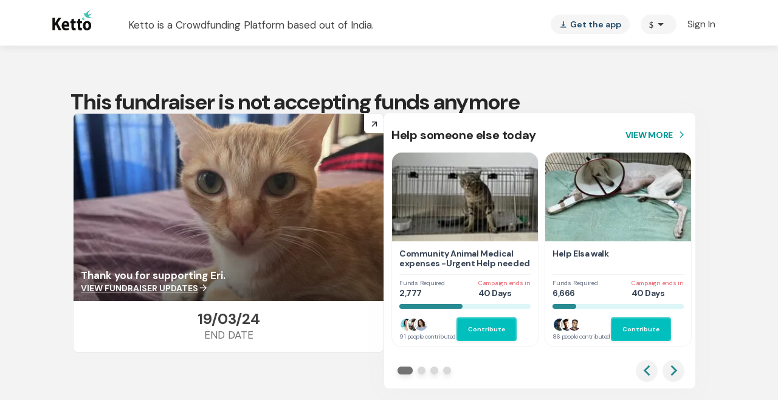

--- FILE ---
content_type: text/javascript
request_url: https://cdn-in.pagesense.io/js/lqge2ovj/8efe89a0bc2f4f40898daa9bf00c1591.js
body_size: 81392
content:
!function(e){var t={};function i(n){if(t[n])return t[n].exports;var r=t[n]={i:n,l:!1,exports:{}};return e[n].call(r.exports,r,r.exports,i),r.l=!0,r.exports}i.m=e,i.c=t,i.d=function(e,t,n){i.o(e,t)||Object.defineProperty(e,t,{enumerable:!0,get:n})},i.r=function(e){"undefined"!=typeof Symbol&&Symbol.toStringTag&&Object.defineProperty(e,Symbol.toStringTag,{value:"Module"}),Object.defineProperty(e,"__esModule",{value:!0})},i.t=function(e,t){if(1&t&&(e=i(e)),8&t)return e;if(4&t&&"object"==typeof e&&e&&e.__esModule)return e;var n=Object.create(null);if(i.r(n),Object.defineProperty(n,"default",{enumerable:!0,value:e}),2&t&&"string"!=typeof e)for(var r in e)i.d(n,r,function(t){return e[t]}.bind(null,r));return n},i.n=function(e){var t=e&&e.__esModule?function(){return e.default}:function(){return e};return i.d(t,"a",t),t},i.o=function(e,t){return Object.prototype.hasOwnProperty.call(e,t)},i.p="",i(i.s=8)}([function(e,t){},function(e,t){},function(e,t){},function(e,t){},function(e,t){},function(e,t){},function(e,t){},function(e,t){},function(e,t,i){"use strict";i.r(t);var n,r=new(function(){function e(){this.initializeDefaultVaribles()}return e.prototype.initializeDefaultVaribles=function(){this.split_experiences={},this.abtest_experiences={},this.original_experience={},this.personalizationExperiments={},this.audiences=[],this.selectedAudiences=[],this.splitExperiencesSelected=[],this.abTestExperiencesSelected=[],this.experiencesApplied=[]},e}()),o={PERSONALIZATION_BUCKET:"zabPZBucket",AUDIENCE_EXPERIENCE_MAPPING:"audience_experience_mapping",PERSONALIZATION_COOKIE:"zPersonalization",EXPERIMENT_KEY:"e",VARIATION_KEY:"v",EXPERIMENT_VARIATION_MAPPING:"e_v_m",EXPERIMENT_AUDIENCE_MAPPING:"e_a_m",SELECTED_AUDIENCES:"s_a"},a=(i(0),{USER_INFORMATION_STORAGE:"z_user_info",USER_ACTIVITY:"user_activity",USER_ATTRIBUTE:"user_attribute",ZPS_EXPERIMENTS_LOADED:"zpsExperimentsLoaded",ZPS_PERSONALIZATION_EXPERIMENTS_LOADED:"zpsPersonalizationExperimentsLoaded",USER_CUSTOM_ATTRIBUTES:"user_custom_attributes",EVENT_CUSTOM_ATTRIBUTES:"event_custom_attributes",SCRIPT_LOADER_ID:"zoho-pagesense-script-loader",GCLID:"gclid",AUDIENCE_MATCHING_FAILURE_COOKIE_VALUE:"#",USER_EXCLUDED_ABTEST_COOKIE_VALUE:"-",REFFERER_URL:"rv",FULL_REFFERER_URL:"frv",FULL_CURRENT_URL:"fcv",CURRENT_URL:"cv",URL_PARAMETERS:"up",TRAFFIC_VALUE:"tv",VISIT_ID:"d",FULL_VISIT_ID:"visitId",FULL_VISITOR_ID:"visitorId",LAST_REFFERER_URL:"lrv",LAST_FULL_REFFERER_URL:"lfrv",LAST_FULL_CURRENT_URL:"lfcv",LAST_CURRENT_URL:"lcv",LAST_URL_PARAMETERS:"lup",LAST_TRAFFIC_VALUE:"ltv",LAST_VISIT_ID:"ld",REQUEST_SENT_TIME:"rst",HIT_TYPE:"ht",LAST_HIT_TYPE:"lht",LAST_IS_ENTRANCE_FLAG:"lisef",IS_ENTRANCE_FLAG:"isef",IS_NEW_VISITOR:"n",OFFSET:"offset",IS_INTERACTION_HIT:"iht",LAST_IS_INTERACTION_HIT:"liht",IS_ENTRANCE_FLAG_COOKIE:"zft_isef",IS_FIRST_REQUEST_COOKIE:"zft_ifr",IS_FIRST_REQUEST:"ifr",LAST_IS_FIRST_REQUEST:"lifr",LAST_GOAL_LINK_NAME:"lgln",SESSION_DETAILS_COOKIE:"zft-sdc",LANDING_PAGE:"lp",LANDING_PAGE_REFERRER:"lpr",SOURCE:"src",MEDIUM:"mdm",CHANNEL:"chn",UTM_SOURCE:"utm_src",UTM_MEDIUM:"utm_mdm",UTM_CAMPAIGN:"utm_cmp",UTM_TERM:"utm_trm",UTM_CONTENT:"utm_cnt",LAST_UTM_SOURCE:"lutm_src",LAST_UTM_MEDIUM:"lutm_mdm",LAST_UTM_CAMPAIGN:"lutm_cmp",LAST_UTM_TERM:"lutm_trm",LAST_UTM_CONTENT:"lutm_cnt",DOCUMENT_TITLE:"dtte",LAST_DOCUMENT_TITLE:"ldtte",FIRST_SOURCE:"fsrc",FIRST_MEDIUM:"fmdm",FIRST_CHANNEL:"fchn",LAST_SOURCE:"lsrc",LAST_MEDIUM:"lmdm",LAST_CHANNEL:"lchn",DAY_IN_MILLIS:864e5,REQUEST_URL_MAX_LENGTH:6e3,COOKIE_ONE_YEAR_EXPIRY_DAYS:365,SOCIAL_MEDIUM:["social","social-network","social-media","sm","social network","social media"],PAID_MEDIUM:["cpc","ppc","paidsearch","paid"],OTHER_ADVERTISING_MEDIUM:["cpv","cpa","cpp","content-text"],DISPLAY_MEDIUM:["display","cpm","banner"],PAID_SOURCES:["google ads","bing ads"],ORGANIC_SOURCES:["360.cn","alice","alltheweb","altavista","aol","ask","auone","avg","babylon","baidu","biglobe","bing","centrum.cz","comcast","conduit","cnn","daum","duckduckgo","ecosia","ekolay","eniro","globo","go.mail.ru","google","goo.ne","haosou.com","incredimail","kvasir","bing","lycos","mamma","msn","mynet","najdi","naver","netscape","onet","ozu","rakuten","rambler","search-results","search.smt.docomo","sesam","seznam","so.com","sogou","startsiden","szukacz","terra","tut.by","ukr","virgilio","voila","wirtulana polska","yahoo","yandex","yam"],SOCIAL_SOURCES:["facebook","twitter","linkedin","youtube","quora","instagram","pinterest","reddit","tumblr"],EXPERIMENT_TYPE:{"A/B":1,SPLIT:2},SCRIPT_NOT_INITIALIZED:"script_not_initialized",GET_VISITOR_ID_AND_VISIT_ID:"getVisitorIdAndVisitId",VISITOR_AND_VISIT_ID:"visitor_and_visit_id",ID:"id",MESSAGE:"message",IS_MIGRATED_MA_PORTAL:"is_migrated_ma_portal",MA_COOKIE:"zc_cu"}),s=new(function(){function e(){this.initializeDefaultVaribles()}return e.prototype.initializeDefaultVaribles=function(){this.temperature=null,this.customAttributesRequestStartTime=null,this.weatherDetailsRequestStartTime=null,this.disableCustomScriptExecution=!1},e.prototype.setDisableCustomScriptExecution=function(e){this.disableCustomScriptExecution=e},e.prototype.getDisableCustomScriptExecution=function(){return this.disableCustomScriptExecution},e}()),c={NUMBER_OF_SESSIONS:"NO_OF_SESSIONS",AFTER_X_SECONDS_OF_INACTIVITY:"AFTER_X_SECONDS_OF_INACTIVITY",NEW_SESSION_STARTS:"NEW_SESSION_STARTS",TIME_SPENT_ON_PAGE:"TIME_SPENT_ON_PAGE",TRIGGERS_DATA_COOKIE_NAME:"zps-tgr-dts",ON_PAGE_LOADS:"ON_PAGE_LOADS",PERCENTAGE_PAGE_SCROLL:"PERCENTAGE_PAGE_SCROLL",CUSTOM_EVENT:"CUSTOM_EVENT",EXIT_INTENT:"EXIT_INTENT",PAGES_IN_SESSION:"PAGES_IN_SESSION",EXPERIMENT_KEY:"experiment_key",ELEMENT_CLICK:"ELEMENT_CLICK",TIME_SPENT_IN_A_SESSION:"TIME_SPENT_IN_A_SESSION",CUSTOM_ATTRIBUTE:"CUSTOM_ATTRIBUTE",TRIGGERS_COOKIE_INDEX:{NUMBER_OF_SESSIONS:0,NEW_SESSION_STARTS:1,PAGES_IN_SESSION:2,SESSION_START_TIME:3},TRIGGERS_DATA_COOKIE_VALUE:"sc=1-expAppOnNewSession=[]-pc=0-sesst="+(new Date).getTime(),OPERATOR:{EQUALS:1,NOT_EQUALS:2,CONTAINS:3,DOESNOT_CONTAINS:4,LESSTHAN:11,MORETHAN:12,BETWEEN:13,ACHIEVED:15,NOT_ACHIEVED:16,FIRST_ACTIVITY_EQUALS:18,FIRST_ACTIVITY_NOT_EQUALS:19,FIRST_ACTIVITY_CONTAINS:20,FIRST_ACTIVITY_NOT_CONTAINS:21,FIRST_ACTIVITY_GREATER_THAN:22,FIRST_ACTIVITY_LESSER_THAN:23,LAST_ACTIVITY_EQUALS:24,LAST_ACTIVITY_NOT_EQUALS:25,LAST_ACTIVITY_CONTAINS:26,LAST_ACTIVITY_NOT_CONTAINS:27,LAST_ACTIVITY_GREATER_THAN:28,LAST_ACTIVITY_LESSER_THAN:29},EXPERIMENTS:{SESSION_RECORDING:8,POPUPS:11,POLLS:9},CONDITION_TYPE:{AND:1,OR:2}},u={ERROR:1,INFO:2},p="tracking_script_info",l="tracking_script_error",d="/pslog.gif",f={ERROR:3,WARN:4,INFO:6},g="ZABLOG",m=(i(1),{"trackingServerUrl":"pagesense-collect.zoho.in","locationUrl":"https://locationapi.cdn-in.pagesense.io/location.js","mhServerUrl":"https://ma.zoho.in/","zohoWebAppCdnUrl":"https://static.zohocdn.com/pagesense/webapps/","appServerUrl":"pagesense.zoho.in","thirdPartyCdnUrl":"https://cdn-in.pagesense.io/stage-script/","awsAPIUrl":"https://ebpl1iup56.execute-api.ap-south-1.amazonaws.com","trackSessionRecordingServerUrl":"pagesense-collect.zoho.in","zohoCdnUrl":"https://static.zohocdn.com/pagesense/tracking/","webfontOrigin":"https://webfonts.zoho.in/","scriptCdnUrl":"https://cdn-in.pagesense.io/js/"}),h={"portal_name":"lqge2ovj","audience":{"all":{"experiment":["92IOBci"],"audience_condition":{},"audience_name":"All Visitors"},"other-sources":{"experiment":["9z4gkc7"],"audience_condition":{"condition_type":1,"conditions":[{"condition_type":1,"conditions":[{"values":["Desktop"],"type":"device","operator":1}]},{"condition_type":2,"conditions":[{"values":["youtube"],"attribute_name":"utm_medium","type":"query_parameter","operator":2},{"values":["fbad"],"attribute_name":"utm_medium","type":"query_parameter","operator":2}]}]},"audience_name":"Other sources"},"yt-desktop-2":{"experiment":["pDZ4jXs"],"audience_condition":{"condition_type":1,"conditions":[{"condition_type":1,"conditions":[{"values":["Desktop"],"type":"device","operator":1}]},{"condition_type":1,"conditions":[{"values":["youtube"],"attribute_name":"utm_medium","type":"query_parameter","operator":1}]}]},"audience_name":"YT - DESKTOP"},"exclude-hallow":{"experiment":["15CkM9H"],"audience_condition":{"condition_type":1,"conditions":[{"condition_type":1,"conditions":[{"values":["hallow"],"attribute_name":"or","type":"query_parameter","operator":2}]}]},"audience_name":"exclude hallow"},"noninr":{"experiment":["OHEoyYX"],"audience_condition":{"condition_type":1,"conditions":[{"condition_type":1,"conditions":[{"values":["India"],"type":"location","operator":2}]}]},"audience_name":"NONINR"},"mini-story":{"experiment":["7v4Q2Hu"],"audience_condition":{"condition_type":1,"conditions":[{"condition_type":1,"conditions":[{"values":["1"],"attribute_name":"mini_story","type":"query_parameter","operator":1},{"values":["Mobile"],"type":"device","operator":1}]}]},"audience_name":"Mini Story"},"non-inr-otd-donors-comms":{"experiment":["O9StzPQ"],"audience_condition":{"condition_type":1,"conditions":[{"condition_type":1,"conditions":[{"values":["external_ct"],"attribute_name":"utm_source","type":"query_parameter","operator":1},{"values":["Mobile"],"type":"device","operator":1},{"values":["India"],"type":"location","operator":2}]}]},"audience_name":"Non -INR - OTD donors  Comms"},"low-sku-ab":{"experiment":["CVRIDtU"],"audience_condition":{"condition_type":1,"conditions":[{"condition_type":1,"conditions":[{"values":["V11_7000_SALE_VID_BD_ALL_CPA_IND"],"attribute_name":"utm_campaign","type":"query_parameter","operator":1}]},{"condition_type":1,"conditions":[{"values":["kettokart-vendingmachineroj"],"type":"currenturl","operator":3},{"values":["kettokart-oceanpearl"],"type":"currenturl","operator":3}]}]},"audience_name":"Low SKu - Ab"},"fbad-desktop":{"experiment":["jLWou9A"],"audience_condition":{"condition_type":1,"conditions":[{"condition_type":1,"conditions":[{"values":["Desktop","Mobile"],"type":"device","operator":1}]}]},"audience_name":"Test"},"kart":{"experiment":["gGkcSVL"],"audience_condition":{"condition_type":1,"conditions":[{"condition_type":1,"conditions":[{"values":["kettokart"],"type":"currenturl","operator":3}]}]},"audience_name":"Kart"},"yt-audience-mobile":{"experiment":["VbkVisy"],"audience_condition":{"condition_type":1,"conditions":[{"condition_type":1,"conditions":[{"values":["Mobile"],"type":"device","operator":1}]},{"condition_type":1,"conditions":[{"values":["youtube"],"attribute_name":"utm_medium","type":"query_parameter","operator":1}]}]},"audience_name":"YT Audience mobile"},"tip-fundraiser":{"experiment":["kNR9wZ9"],"audience_condition":{"condition_type":1,"conditions":[{"condition_type":1,"conditions":[{"values":["Desktop","Mobile"],"type":"device","operator":1}]}]},"audience_name":"Tip - Fundraiser"},"qa":{"experiment":["0KNVV8B"],"audience_condition":{"condition_type":1,"conditions":[{"condition_type":1,"conditions":[{"values":["b"],"attribute_name":"a","type":"query_parameter","operator":1}]}]},"audience_name":"QA"},"dm-sources":{"experiment":["DKyrLAU"],"audience_condition":{"condition_type":1,"conditions":[{"condition_type":2,"conditions":[{"values":["adroll"],"attribute_name":"utm_medium","type":"query_parameter","operator":1},{"values":["crt"],"attribute_name":"utm_medium","type":"query_parameter","operator":1},{"values":["timescol"],"attribute_name":"utm_medium","type":"query_parameter","operator":1},{"values":["rtbhouse"],"attribute_name":"utm_medium","type":"query_parameter","operator":1},{"values":["keywee"],"attribute_name":"utm_medium","type":"query_parameter","operator":1},{"values":["taboola"],"attribute_name":"utm_medium","type":"query_parameter","operator":1},{"values":["Affiliates"],"attribute_name":"utm_medium","type":"query_parameter","operator":1},{"values":["youtube"],"attribute_name":"utm_medium","type":"query_parameter","operator":2},{"values":["youtube"],"attribute_name":"utm_medium","type":"query_parameter","operator":2}]},{"condition_type":1,"conditions":[{"values":["Mobile"],"type":"device","operator":1}]}]},"audience_name":"DM other sources - Mobile"},"noninr-audience":{"experiment":["CZRUjyM"],"audience_condition":{"condition_type":1,"conditions":[{"condition_type":1,"conditions":[{"values":["India"],"type":"location","operator":2},{"values":["internal_stories_otd_calling"],"attribute_name":"utm_source","type":"query_parameter","operator":2},{"values":["external_stories_otd_calling"],"attribute_name":"utm_source","type":"query_parameter","operator":2}]}]},"audience_name":"NonINR Audience exc telecal"},"desktop":{"experiment":["5PJciJS"],"audience_condition":{"condition_type":1,"conditions":[{"condition_type":1,"conditions":[{"values":["desktop"],"type":"device","operator":1}]}]},"audience_name":"Desktop Traffic"},"qa-testing":{"experiment":["DranXbU"],"audience_condition":{"condition_type":1,"conditions":[{"condition_type":2,"conditions":[{"values":["fbad_SAL"],"attribute_name":"utm_medium","type":"query_parameter","operator":1},{"values":["fbad_DFH2"],"attribute_name":"utm_medium","type":"query_parameter","operator":1},{"values":["fbad_GHI"],"attribute_name":"utm_medium","type":"query_parameter","operator":1},{"values":["fbad_IM"],"attribute_name":"utm_medium","type":"query_parameter","operator":1},{"values":["fbad_DTC"],"attribute_name":"utm_medium","type":"query_parameter","operator":1},{"values":["fbad"],"attribute_name":"utm_medium","type":"query_parameter","operator":1}]},{"condition_type":1,"conditions":[{"values":["India"],"type":"location","operator":1}]},{"condition_type":1,"conditions":[{"values":["Mobile"],"type":"device","operator":1}]}]},"audience_name":"HealthFirst Mini - FB"},"tip-stories":{"experiment":["QLzxgr8"],"audience_condition":{"condition_type":1,"conditions":[{"condition_type":1,"conditions":[{"values":["fbad"],"attribute_name":"utm_medium","type":"query_parameter","operator":1}]}]},"audience_name":"Tip - stories"},"youtube-audience":{"experiment":["U9WT2iw"],"audience_condition":{"condition_type":1,"conditions":[{"condition_type":1,"conditions":[{"values":["external_ct"],"attribute_name":"utm_source","type":"query_parameter","operator":1}]}]},"audience_name":"SIP comms"},"desktop-audience":{"experiment":["oKiJOFj"],"audience_condition":{"condition_type":1,"conditions":[{"condition_type":1,"conditions":[{"values":["Mobile"],"type":"device","operator":1}]}]},"audience_name":"Desktop Audience"},"mobile-and-tablet":{"experiment":["a81B2c9"],"audience_condition":{"condition_type":1,"conditions":[{"condition_type":1,"conditions":[{"values":["mobile","tablet"],"type":"device","operator":1}]}]},"audience_name":"Mobile and Tablet Traffic"},"telecalling-external-and-internal":{"experiment":["XQ4qJ9L"],"audience_condition":{"condition_type":1,"conditions":[{"condition_type":2,"conditions":[{"values":["internal_impact_calling"],"attribute_name":"utm_source","type":"query_parameter","operator":1},{"values":["external_impact_calling"],"attribute_name":"utm_source","type":"query_parameter","operator":1}]}]},"audience_name":"Telecalling external and internal"},"ketto-low-sku-utm-campaign-wise":{"experiment":["386ucBW"],"audience_condition":{"condition_type":1,"conditions":[{"condition_type":1,"conditions":[{"values":["V11_7000_SALE_VID_BD_ALL_CPA_IND"],"attribute_name":"utm_campaign","type":"query_parameter","operator":2}]}]},"audience_name":"Bulk Donations - UTM excluded"}},"is_migrated_ma_portal":false,"goal":{"test-2":{"is_project_level":false,"goal_type":1,"goal_name":"test","display_name":"test","url":[{"match_type":"1","value":"test"}],"status":1},"test-14":{"is_project_level":false,"goal_type":1,"goal_name":"test","display_name":"test","url":[{"match_type":"1","value":"test"}],"status":1},"test-15":{"is_project_level":false,"goal_type":1,"goal_name":"test","display_name":"test","url":[{"match_type":"1","value":"test"}],"status":1},"test-9":{"is_project_level":false,"goal_type":1,"goal_name":"test","display_name":"test","url":[{"match_type":"1","value":"test"}],"status":1},"test-12":{"is_project_level":false,"goal_type":1,"goal_name":"test","display_name":"test","url":[{"match_type":"1","value":"test"}],"status":1},"test-tracks-clicks-on-outbound-links-from":{"is_project_level":false,"goal_type":1,"goal_name":"test ⭐️","display_name":"test ⭐️","url":[{"match_type":"1","value":"Test"}],"status":1},"test-8":{"is_project_level":false,"goal_type":1,"goal_name":"test","display_name":"test","url":[{"match_type":"1","value":"test"}],"status":1},"test-13":{"is_project_level":false,"goal_type":1,"goal_name":"test","display_name":"test","url":[{"match_type":"3","value":"https://dev4.ketto.org/stories/supportzainab"}],"status":1},"test-7":{"is_project_level":false,"goal_type":1,"goal_name":"test","display_name":"test","url":[{"match_type":"1","value":"test"}],"status":1},"test-10":{"is_project_level":false,"goal_type":1,"goal_name":"test","display_name":"test","url":[{"match_type":"1","value":"test"}],"status":1},"test-6":{"is_project_level":false,"goal_type":1,"goal_name":"test","display_name":"test","url":[{"match_type":"1","value":"test"}],"status":1},"osidha-6":{"is_project_level":false,"goal_type":1,"goal_name":"Conversion","display_name":"Conversion","url":[{"match_type":"5","value":"kettokart"}],"status":1},"test-11":{"is_project_level":false,"goal_type":1,"goal_name":"test","display_name":"test","url":[{"match_type":"3","value":"https://dev6.ketto.org/fundraiser*"}],"status":1},"healthfirst-mini-2":{"is_project_level":false,"goal_type":1,"goal_name":"HealthFirst Mini","display_name":"HealthFirst Mini","url":[{"match_type":"3","value":"https://www.ketto.org/stories*"}],"status":1},"test-4":{"is_project_level":false,"goal_type":1,"goal_name":"test","display_name":"test","url":[{"match_type":"1","value":"test"}],"status":1},"test-3":{"is_project_level":false,"goal_type":1,"goal_name":"test","display_name":"test","url":[{"match_type":"3","value":"https://dev4.ketto.org/stories/supportzainab"}],"status":1},"iuashd":{"is_project_level":false,"goal_type":1,"goal_name":"iuashd","display_name":"iuashd","url":[{"match_type":"3","value":"https://dev2.ketto.org/fundraiser/supportzainab"}],"status":1},"asd-3":{"is_project_level":false,"goal_type":4,"goal_name":"asd","element_css_selector":"asdasd","display_name":"asd","status":1},"asdasdsad":{"is_project_level":false,"goal_type":1,"goal_name":"asdasdsad","display_name":"asdasdsad","url":[{"match_type":"1","value":"asdsadsad"}],"status":1},"asd-2":{"is_project_level":false,"goal_type":4,"goal_name":"asd","element_css_selector":"asdasd","display_name":"asd","status":1},"sadada-3":{"is_project_level":false,"goal_type":1,"goal_name":"sadada","display_name":"sadada","url":[{"match_type":"1","value":"sdsadsad"}],"status":1},"sadada-2":{"is_project_level":false,"goal_type":1,"goal_name":"sadada","display_name":"sadada","url":[{"match_type":"1","value":"sdsadsad"}],"status":1},"contribution-intiated":{"is_project_level":false,"goal_type":4,"goal_name":"Contribution Intiated","element_css_selector":"Contribution Initiated","display_name":"Contribution Intiated","status":1},"pageviews-10":{"is_project_level":false,"goal_type":1,"goal_name":"pageviews","display_name":"pageviews","url":[{"match_type":"3","value":"https://www.ketto.org/stories/saisaharaoldagehome"}],"status":1},"pageviews-11":{"is_project_level":false,"goal_type":1,"goal_name":"Pageviews","display_name":"Pageviews","url":[{"match_type":"3","value":"https://www.ketto.org/stories*"}],"status":1},"pageviews-12":{"is_project_level":false,"goal_type":1,"goal_name":"Pageviews","display_name":"Pageviews","url":[{"match_type":"3","value":"https://www.ketto.org/stories*"}],"status":1},"osidha-2":{"is_project_level":false,"goal_type":1,"goal_name":"osidha","display_name":"osidha","url":[{"match_type":"1","value":"asdadad"}],"status":1},"pageviews-13":{"is_project_level":false,"goal_type":1,"goal_name":"Pageviews","display_name":"Pageviews","url":[{"match_type":"3","value":"https://www.ketto.org/fundraiser*"}],"status":1},"pageviews-14":{"is_project_level":false,"goal_type":1,"goal_name":"Pageviews","display_name":"Pageviews","url":[{"match_type":"3","value":"https://www.ketto.org/fundraiser*"}],"status":1},"as":{"is_project_level":false,"goal_type":4,"goal_name":"AS","element_css_selector":"as","display_name":"AS","status":1},"osidha-4":{"is_project_level":false,"goal_type":1,"goal_name":"Pageviews","display_name":"Pageviews","url":[{"match_type":"3","value":"https://www.ketto.org/stories*"}],"status":1},"pageviews-15":{"is_project_level":false,"goal_type":1,"goal_name":"Pageviews","display_name":"Pageviews","url":[{"match_type":"3","value":"https://www.ketto.org/new/thankyou*"}],"status":1},"osidha-3":{"is_project_level":false,"goal_type":1,"goal_name":"osidha","display_name":"osidha","url":[{"match_type":"1","value":"asdadad"}],"status":1},"pageviews-16":{"is_project_level":false,"goal_type":1,"goal_name":"Pageviews","display_name":"Pageviews","url":[{"match_type":"3","value":"https://www.ketto.org/new/thankyou*"}],"status":1},"ugdasusgy":{"is_project_level":false,"goal_type":1,"goal_name":"ugdasusgy","display_name":"ugdasusgy","url":[{"match_type":"3","value":"https://www.ketto.org/stories/mamtafoundation"}],"status":1},"pageviews-18":{"is_project_level":false,"goal_type":1,"goal_name":"Pageviews","display_name":"Pageviews","url":[{"match_type":"3","value":"https://www.ketto.org"}],"status":1},"pageviews-19":{"is_project_level":false,"goal_type":2,"goal_name":"Pageviews","display_name":"Pageviews","url":[{"match_type":"1","value":"https://www.ketto.org/new/sip*"}],"status":1},"wad-2":{"is_project_level":false,"goal_type":1,"goal_name":"wad","display_name":"wad","url":[{"match_type":"1","value":"d"}],"status":1},"test-36":{"is_project_level":false,"goal_type":1,"goal_name":"test","display_name":"test","url":[{"match_type":"1","value":"test"}],"status":1},"page-views":{"is_project_level":false,"goal_type":1,"goal_name":"Page views","display_name":"Page views","url":[{"match_type":"3","value":"https://dev1.ketto.org/stories*"}],"status":1},"lol":{"is_project_level":false,"goal_type":1,"goal_name":"Lol","display_name":"Lol","url":[{"match_type":"3","value":"https://dev1.ketto.org/fundraiser/supportzainab"}],"status":1},"test-":{"is_project_level":false,"goal_type":1,"goal_name":"test ⭐️","display_name":"test ⭐️","url":[{"match_type":"1","value":"Test"}],"status":1},"test-37":{"is_project_level":false,"goal_type":1,"goal_name":"test","display_name":"test","url":[{"match_type":"1","value":"test"}],"status":1},"test-34":{"is_project_level":false,"goal_type":1,"goal_name":"test","display_name":"test","url":[{"match_type":"3","value":"https://www.ketto.org/stories"}],"status":1},"test-35":{"is_project_level":false,"goal_type":1,"goal_name":"test","display_name":"test","url":[{"match_type":"3","value":"ketto.org/stories*"}],"status":1},"test-32":{"is_project_level":false,"goal_type":1,"goal_name":"test","display_name":"test","url":[{"match_type":"3","value":"ketto.org/stories*"}],"status":1},"test-33":{"is_project_level":false,"goal_type":1,"goal_name":"Test","display_name":"Test","url":[{"match_type":"3","value":"http://ketto.org/stories"}],"status":1},"test-30":{"is_project_level":false,"goal_type":1,"goal_name":"Test","display_name":"Test","url":[{"match_type":"3","value":"https://www.ketto.org/fundraiser/multiupload*"}],"status":1},"test-31":{"is_project_level":false,"goal_type":1,"goal_name":"test","display_name":"test","url":[{"match_type":"3","value":"ketto.org/stories*"}],"status":1},"test-29":{"is_project_level":false,"goal_type":1,"goal_name":"Test","display_name":"Test","url":[{"match_type":"3","value":"https://ketto.org/stories*"}],"status":1},"test-27":{"is_project_level":false,"goal_type":1,"goal_name":"Test","display_name":"Test","url":[{"match_type":"3","value":"https://www.ketto.org"}],"status":1},"test-28":{"is_project_level":false,"goal_type":1,"goal_name":"Test","display_name":"Test","url":[{"match_type":"3","value":"https://www.ketto.org/stories*"}],"status":1},"iuashd-2":{"is_project_level":false,"goal_type":1,"goal_name":"iuashd","display_name":"iuashd","url":[{"match_type":"3","value":"https://dev2.ketto.org/fundraiser/supportzainab"}],"status":1},"wad-10":{"is_project_level":false,"goal_type":1,"goal_name":"wad","display_name":"wad","url":[{"match_type":"1","value":"d"}],"status":1},"test-25":{"is_project_level":false,"goal_type":1,"goal_name":"Test","display_name":"Test","url":[{"match_type":"3","value":"https://www.ketto.org/stories*"}],"status":1},"test-26":{"is_project_level":false,"goal_type":1,"goal_name":"test","display_name":"test","url":[{"match_type":"3","value":"https://www.ketto.org/stories"}],"status":1},"test-23":{"is_project_level":false,"goal_type":1,"goal_name":"Test","display_name":"Test","url":[{"match_type":"3","value":"https://ketto.org/fundraiser*"}],"status":1},"test-24":{"is_project_level":false,"goal_type":1,"goal_name":"test","display_name":"test","url":[{"match_type":"1","value":"test"}],"status":1},"asud":{"is_project_level":false,"goal_type":1,"goal_name":"asud","display_name":"asud","url":[{"match_type":"1","value":"https://dev4.ketto.org/new/sip"}],"status":1},"test-21":{"is_project_level":false,"goal_type":1,"goal_name":"Test","display_name":"Test","url":[{"match_type":"3","value":"https://www.ketto.org/fundraiser*"}],"status":1},"test-22":{"is_project_level":false,"goal_type":2,"goal_name":"test","display_name":"test","url":[{"match_type":"1","value":"test"}],"status":1},"test-20":{"is_project_level":false,"goal_type":2,"goal_name":"test","display_name":"test","url":[{"match_type":"1","value":"test"}],"status":1},"pageviews-3":{"is_project_level":false,"goal_type":1,"goal_name":"Pageviews","display_name":"Pageviews","url":[{"match_type":"3","value":"https://donateforhealth.com/stories/offer-a-helping-hand-to-support-arisfhas-treatment"}],"status":1},"pageviews-4":{"is_project_level":false,"goal_type":1,"goal_name":"Pageviews","display_name":"Pageviews","url":[{"match_type":"3","value":"https://dev2.ketto.org*"}],"status":1},"asd":{"is_project_level":false,"goal_type":4,"goal_name":"asd","element_css_selector":"asdasd","display_name":"asd","status":1},"pageviews-5":{"is_project_level":false,"goal_type":1,"goal_name":"Pageviews","display_name":"Pageviews","url":[{"match_type":"3","value":"https://www.ketto.org/stories*"}],"status":1},"test-18":{"is_project_level":false,"goal_type":1,"goal_name":"test","display_name":"test","url":[{"match_type":"1","value":"test"}],"status":1},"test-19":{"is_project_level":false,"goal_type":2,"goal_name":"test","display_name":"test","url":[{"match_type":"1","value":"test"}],"status":1},"as-3":{"is_project_level":false,"goal_type":4,"goal_name":"AS","element_css_selector":"as","display_name":"AS","status":1},"test-16":{"is_project_level":false,"goal_type":1,"goal_name":"test","display_name":"test","url":[{"match_type":"3","value":"https://www.ketto.org/stories"}],"status":1},"test-17":{"is_project_level":false,"goal_type":1,"goal_name":"test","display_name":"test","url":[{"match_type":"1","value":"test"}],"status":1},"windows-3":{"is_project_level":false,"goal_type":1,"goal_name":"WIndows","display_name":"WIndows","url":[{"match_type":"3","value":"bulk_donation_hf_mini_AB = true;"}],"status":1},"windows-2":{"is_project_level":false,"goal_type":1,"goal_name":"HealthFirst Mini","display_name":"HealthFirst Mini","url":[{"match_type":"3","value":"https://www.ketto.org/stories*"}],"status":1},"as-2":{"is_project_level":false,"goal_type":4,"goal_name":"AS","element_css_selector":"as","display_name":"AS","status":1},"pageviews-6":{"is_project_level":false,"goal_type":1,"goal_name":"Pageviews","display_name":"Pageviews","url":[{"match_type":"3","value":"https://www.ketto.org/new/thankyou*"}],"status":1},"pageviews-7":{"is_project_level":false,"goal_type":1,"goal_name":"Pageviews","display_name":"Pageviews","url":[{"match_type":"3","value":"https://dev1.ketto.org/fundraiser/medical-test"}],"status":1},"pageviews-8":{"is_project_level":false,"goal_type":1,"goal_name":"pageviews","display_name":"pageviews","url":[{"match_type":"3","value":"https://www.ketto.org/fundraiser/poonaschoolandhomefortheblind"}],"status":1},"pageviews-9":{"is_project_level":false,"goal_type":1,"goal_name":"pageviews","display_name":"pageviews","url":[{"match_type":"3","value":"https://www.ketto.org/stories/saisaharaoldagehome"}],"status":1},"adadsa-7":{"is_project_level":false,"goal_type":4,"goal_name":"adadsa","element_css_selector":"sad","display_name":"adadsa","status":1},"adadsa-5":{"is_project_level":false,"goal_type":4,"goal_name":"adadsa","element_css_selector":"sad","display_name":"adadsa","status":1},"adadsa-6":{"is_project_level":false,"goal_type":4,"goal_name":"adadsa","element_css_selector":"sad","display_name":"adadsa","status":1},"adadsa-3":{"is_project_level":false,"goal_type":4,"goal_name":"adadsa","element_css_selector":"sad","display_name":"adadsa","status":1},"adadsa-4":{"is_project_level":false,"goal_type":4,"goal_name":"Revenue","element_css_selector":"-","display_name":"Revenue","status":1},"adadsa-2":{"is_project_level":false,"goal_type":4,"goal_name":"adadsa","element_css_selector":"sad","display_name":"adadsa","status":1},"iuashd-3":{"is_project_level":false,"goal_type":1,"goal_name":"iuashd","display_name":"iuashd","url":[{"match_type":"3","value":"https://dev2.ketto.org/fundraiser/supportzainab"}],"status":1},"test-40":{"is_project_level":false,"goal_type":1,"goal_name":"test","display_name":"test","url":[{"match_type":"1","value":"test"}],"status":1},"test":{"is_project_level":false,"goal_type":1,"goal_name":"test","display_name":"test","url":[{"match_type":"1","value":"test"}],"status":1},"page-views-11":{"is_project_level":false,"goal_type":1,"goal_name":"Page views","display_name":"Page views","url":[{"match_type":"3","value":"https://www.ketto.org/new/sip*"}],"status":1},"page-views-10":{"is_project_level":false,"goal_type":1,"goal_name":"Page views","display_name":"Page views","url":[{"match_type":"3","value":"https://www.ketto.org/fundraiser/*"}],"status":1},"test-48":{"is_project_level":false,"goal_type":5,"goal_name":"Exit intent min amount","display_name":"Exit intent min amount","status":1},"test-45":{"is_project_level":false,"goal_type":1,"goal_name":"Prod- No ketto logo on surrogate brands","display_name":"Prod- No ketto logo on surrogate brands","url":[{"match_type":"1","value":"https://dev.donateforhealth.com/"}],"status":1},"test-46":{"is_project_level":false,"goal_type":5,"goal_name":"test","display_name":"test","status":1},"test-44":{"is_project_level":false,"goal_type":5,"goal_name":"test","display_name":"test","status":1},"test-41":{"is_project_level":false,"goal_type":1,"goal_name":"test","display_name":"test","url":[{"match_type":"1","value":"https://dev.donateforhealth.com/"}],"status":1},"test-42":{"is_project_level":false,"goal_type":1,"goal_name":"Test","display_name":"Test","url":[{"match_type":"1","value":"dev5.ketto.org"}],"status":1},"test-38":{"is_project_level":false,"goal_type":1,"goal_name":"test","display_name":"test","url":[{"match_type":"3","value":"ketto.org/stories*"}],"status":1},"asud-2":{"is_project_level":false,"goal_type":1,"goal_name":"Views","display_name":"Views","url":[{"match_type":"1","value":"https://www.ketto.org/new/sip"}],"status":1},"conversion-2":{"is_project_level":false,"goal_type":1,"goal_name":"Conversion","display_name":"Conversion","url":[{"match_type":"5","value":"kettokart"}],"status":1},"test-39":{"is_project_level":false,"goal_type":1,"goal_name":"Test","display_name":"Test","url":[{"match_type":"3","value":"https://dev.equalall.org/stories/test-campaign-equal-all-new-815868"}],"status":1},"wad-5":{"is_project_level":false,"goal_type":1,"goal_name":"Pageviews","display_name":"Pageviews","url":[{"match_type":"3","value":"https://www.ketto.org/fundraiser*"}],"status":1},"iud":{"is_project_level":false,"goal_type":1,"goal_name":"iud","display_name":"iud","url":[{"match_type":"1","value":"https://dev1.ketto.org/new/sip"}],"status":1},"wad-6":{"is_project_level":false,"goal_type":1,"goal_name":"wad","display_name":"wad","url":[{"match_type":"1","value":"d"}],"status":1},"wad-3":{"is_project_level":false,"goal_type":1,"goal_name":"wad","display_name":"wad","url":[{"match_type":"1","value":"d"}],"status":1},"wad-4":{"is_project_level":false,"goal_type":1,"goal_name":"wad","display_name":"wad","url":[{"match_type":"1","value":"d"}],"status":1},"wad-9":{"is_project_level":false,"goal_type":1,"goal_name":"wad","display_name":"wad","url":[{"match_type":"1","value":"d"}],"status":1},"wad-7":{"is_project_level":false,"goal_type":1,"goal_name":"wad","display_name":"wad","url":[{"match_type":"1","value":"d"}],"status":1},"wad-8":{"is_project_level":false,"goal_type":1,"goal_name":"wad","display_name":"wad","url":[{"match_type":"1","value":"d"}],"status":1},"test--11":{"is_project_level":false,"goal_type":1,"goal_name":"test ⭐️","display_name":"test ⭐️","url":[{"match_type":"1","value":"Test"}],"status":1},"test--12":{"is_project_level":false,"goal_type":1,"goal_name":"test ⭐️","display_name":"test ⭐️","url":[{"match_type":"1","value":"Test"}],"status":1},"page-views-2":{"is_project_level":false,"goal_type":1,"goal_name":"Page views","display_name":"Page views","url":[{"match_type":"3","value":"https://dev1.ketto.org/stories*"}],"status":1},"ugdasusgy-2":{"is_project_level":false,"goal_type":1,"goal_name":"pageviews","display_name":"pageviews","url":[{"match_type":"3","value":"https://www.ketto.org/stories/mamtafoundation"}],"status":1},"page-views-3":{"is_project_level":false,"goal_type":1,"goal_name":"Page views","display_name":"Page views","url":[{"match_type":"3","value":"https://dev5.ketto.org/new/sip"}],"status":1},"page-views-4":{"is_project_level":false,"goal_type":1,"goal_name":"Page views","display_name":"Page views","url":[{"match_type":"3","value":"https://dev1.ketto.org/stories*"}],"status":1},"test--10":{"is_project_level":false,"goal_type":1,"goal_name":"test ⭐️","display_name":"test ⭐️","url":[{"match_type":"1","value":"Test"}],"status":1},"test--15":{"is_project_level":false,"goal_type":1,"goal_name":"test ⭐️","display_name":"test ⭐️","url":[{"match_type":"1","value":"Test"}],"status":1},"sip-revenue":{"is_project_level":false,"goal_type":7,"goal_name":"SIP Revenue","display_name":"SIP Revenue","status":1},"test--13":{"is_project_level":false,"goal_type":1,"goal_name":"Paypal A/b","display_name":"Paypal A/b","url":[{"match_type":"1","value":"test"}],"status":1},"test--14":{"is_project_level":false,"goal_type":1,"goal_name":"test ⭐️","display_name":"test ⭐️","url":[{"match_type":"1","value":"Test"}],"status":1},"page-views-9":{"is_project_level":false,"goal_type":1,"goal_name":"Page views","display_name":"Page views","url":[{"match_type":"3","value":"https://dev4.ketto.org/new/sip"}],"status":1},"revenue-5":{"is_project_level":false,"goal_type":7,"goal_name":"Revenue","display_name":"Revenue","status":1},"revenue-7":{"is_project_level":false,"goal_type":1,"goal_name":"Revenue","display_name":"Revenue","url":[{"match_type":"1","value":"https://www.ketto.org/fundraiser/offer-a-helping-hand-to-support-someone-i-am-helpings-treatment?payment=form"}],"status":1},"sadada":{"is_project_level":false,"goal_type":1,"goal_name":"sadada","display_name":"sadada","url":[{"match_type":"1","value":"sdsadsad"}],"status":1},"revenue-2":{"is_project_level":false,"goal_type":7,"goal_name":"Revenue","display_name":"Revenue","status":1},"page-view":{"is_project_level":false,"goal_type":1,"goal_name":"Page View","display_name":"Page View","url":[{"match_type":"1","value":"https://www.ketto.org/"}],"status":1},"page-views-5":{"is_project_level":false,"goal_type":1,"goal_name":"Page views","display_name":"Page views","url":[{"match_type":"3","value":"https://dev4.ketto.org/new/sip"}],"status":1},"page-views-7":{"is_project_level":false,"goal_type":1,"goal_name":"Page views","display_name":"Page views","url":[{"match_type":"3","value":"https://dev4.ketto.org/new/sip"}],"status":1},"revenue-4":{"is_project_level":false,"goal_type":4,"goal_name":"Revenue","element_css_selector":"-","display_name":"Revenue","status":1},"page-views-8":{"is_project_level":false,"goal_type":1,"goal_name":"Page views","display_name":"Page views","url":[{"match_type":"3","value":"https://www.ketto.org/stories*"}],"status":1},"pageviews":{"is_project_level":false,"goal_type":1,"goal_name":"test ⭐️","display_name":"test ⭐️","url":[{"match_type":"1","value":"test"}],"status":1},"osidha":{"is_project_level":false,"goal_type":1,"goal_name":"osidha","display_name":"osidha","url":[{"match_type":"1","value":"asdadad"}],"status":1},"wad":{"is_project_level":false,"goal_type":1,"goal_name":"wad","display_name":"wad","url":[{"match_type":"1","value":"d"}],"status":1},"live":{"is_project_level":false,"goal_type":1,"goal_name":"Live","display_name":"Live","url":[{"match_type":"3","value":"https://www.ketto.org/fundraiser*"}],"status":1},"conversion":{"is_project_level":false,"goal_type":1,"goal_name":"Conversion","display_name":"Conversion","url":[{"match_type":"5","value":"kettokart"}],"status":1},"assad":{"is_project_level":false,"goal_type":1,"goal_name":"assad","display_name":"assad","url":[{"match_type":"1","value":"https://dev1.ketto.org"}],"status":1},"windows":{"is_project_level":false,"goal_type":1,"goal_name":"WIndows","display_name":"WIndows","url":[{"match_type":"3","value":"bulk_donation_hf_mini_AB = true;"}],"status":1},"test--8":{"is_project_level":false,"goal_type":1,"goal_name":"test ⭐️","display_name":"test ⭐️","url":[{"match_type":"1","value":"Test"}],"status":1},"assad-4":{"is_project_level":false,"goal_type":1,"goal_name":"assad","display_name":"assad","url":[{"match_type":"1","value":"https://devmanage.ketto.org"}],"status":1},"assad-3":{"is_project_level":false,"goal_type":1,"goal_name":"assad","display_name":"assad","url":[{"match_type":"1","value":"https://devmanage.ketto.org"}],"status":1},"test--9":{"is_project_level":false,"goal_type":1,"goal_name":"test ⭐️","display_name":"test ⭐️","url":[{"match_type":"1","value":"Test"}],"status":1},"test--6":{"is_project_level":false,"goal_type":1,"goal_name":"test ⭐️","display_name":"test ⭐️","url":[{"match_type":"1","value":"Test"}],"status":1},"test--7":{"is_project_level":false,"goal_type":1,"goal_name":"test ⭐️","display_name":"test ⭐️","url":[{"match_type":"1","value":"Test"}],"status":1},"test--4":{"is_project_level":false,"goal_type":1,"goal_name":"test ⭐️","display_name":"test ⭐️","url":[{"match_type":"1","value":"Test"}],"status":1},"test--5":{"is_project_level":false,"goal_type":1,"goal_name":"test ⭐️","display_name":"test ⭐️","url":[{"match_type":"1","value":"Test"}],"status":1},"test--2":{"is_project_level":false,"goal_type":1,"goal_name":"test ⭐️","display_name":"test ⭐️","url":[{"match_type":"1","value":"Test"}],"status":1},"test--3":{"is_project_level":false,"goal_type":1,"goal_name":"test ⭐️","display_name":"test ⭐️","url":[{"match_type":"1","value":"Test"}],"status":1},"test-donate-thrice":{"is_project_level":false,"goal_type":5,"goal_name":"test donate thrice","display_name":"test donate thrice","status":1}},"offset":19800000,"url_group":{},"is_full_tracking_enabled":true,"project_key":"8efe89a0bc2f4f40898daa9bf00c1591","privacy_value":1,"trigger":{},"is_cross_origin_enabled":false,"script_included_warning":false,"is_landing_page":false,"experiment":{"jgRqmv7":{"heatmap":3,"audience":["all"],"goal":["as-3"],"redirect_params":true,"type":1,"country_required":false,"urls":[{"match_type":3,"value":"https://dev6.ketto.org/stories*"},{"match_type":3,"value":"https://dev6.ketto.org/fundraiser*"}],"permittedTrafic":100,"variations":{"aa23eac0b3fd4b978a6e8e599563ec9e":{"allotedPercentage":0,"is_original":true,"name":"Original","url":"https://dev6.ketto.org/stories/zeeshanhumai","key":"aa23eac0b3fd4b978a6e8e599563ec9e"},"954513015b07474fa530d7e1556919a9":{"allotedPercentage":100,"is_original":false,"name":"Variation 1","key":"954513015b07474fa530d7e1556919a9"}},"name":"Test - A/B -  To create an A/B for Kettokart","activation_mode":1,"is_multi_arm_bandit":false,"exclude_urls":[],"integrations":{},"key":"jgRqmv7","status":3},"aKaq7kS":{"heatmap":3,"audience":["all"],"goal":["asd"],"redirect_params":true,"type":1,"country_required":false,"urls":[{"match_type":3,"value":"https://dev.donateforhealth.com/stories*"}],"permittedTrafic":100,"variations":{"jH2J":{"allotedPercentage":0,"is_original":true,"name":"Original","url":"https://dev.donateforhealth.com/stories/supportzainab","key":"jH2J"},"Kxs4":{"allotedPercentage":100,"is_original":false,"name":"Variation 1","key":"Kxs4"}},"name":"Test - A/B - Variation 4 Tip Desktop On Sister Websites","activation_mode":1,"is_multi_arm_bandit":false,"exclude_urls":[],"integrations":{},"key":"aKaq7kS","status":3},"wA5RHOt":{"heatmap":3,"audience":["tip-stories"],"goal":["osidha-4"],"redirect_params":true,"type":1,"country_required":false,"urls":[{"match_type":3,"value":"https://www.ketto.org/stories/kettokart-mahatmagandhischool*"},{"match_type":3,"value":"https://www.ketto.org/stories/saisaharaoldagehome*"},{"match_type":3,"value":"https://www.ketto.org/stories/poonaschoolandhomefortheblind*"},{"match_type":3,"value":"https://www.ketto.org/stories/mamtafoundation*"},{"match_type":3,"value":"https://www.ketto.org/stories/kettokart-satyaspecialkids*"}],"permittedTrafic":100,"variations":{"afb080d66617474aaf97436087abf0be":{"allotedPercentage":50,"is_original":false,"name":"Variation 1","key":"afb080d66617474aaf97436087abf0be"},"acda6efb54854f738f7c5f98acf7d9b3":{"allotedPercentage":50,"is_original":true,"name":"Original","url":"https://www.ketto.org/stories/savemayankkumar","key":"acda6efb54854f738f7c5f98acf7d9b3"}},"name":"Live - A/B - Need Tip for stories on Kettokart- FB","activation_mode":1,"is_multi_arm_bandit":false,"exclude_urls":[],"integrations":{},"key":"wA5RHOt","status":3},"d7NbVsO":{"heatmap":2,"audience":["all"],"goal":["test--13"],"redirect_params":true,"type":1,"country_required":false,"urls":[{"match_type":3,"value":"https://www.equalall.org/stories*"}],"permittedTrafic":100,"variations":{"93ee13b5660146f18cb817c4962401b6":{"allotedPercentage":5,"is_original":false,"name":"Variation 1","key":"93ee13b5660146f18cb817c4962401b6"},"012c0d0fdeeb40e7888082e8f2df07d7":{"allotedPercentage":95,"is_original":true,"name":"Original","url":"equalall.org/stories/SaveMai","key":"012c0d0fdeeb40e7888082e8f2df07d7"}},"name":"Prod A/b: Equal all Paypal ","activation_mode":1,"is_multi_arm_bandit":false,"exclude_urls":[],"integrations":{},"key":"d7NbVsO","status":3},"uZkRR90":{"heatmap":3,"audience":["all"],"goal":["pageviews-18"],"redirect_params":true,"type":1,"country_required":false,"urls":[{"match_type":5,"value":"i-need-your-urgent-support-for-my-treatment-1013615"},{"match_type":5,"value":"i-need-your-urgent-support-for-my-treatment-1013843"},{"match_type":5,"value":"offer-a-helping-hand-to-support-sanjaya-ps-treatment"},{"match_type":5,"value":"my-brother-is-fighting-for-his-life-and-we-need-your-support-to-save-him-1013859"},{"match_type":5,"value":"i-need-your-urgent-support-for-my-multiple-myeloma-kahlers-disease-treatment-941108"},{"match_type":5,"value":"my-baby-battles-for-her-life-and-we-need-your-support-to-save-her-950882"},{"match_type":5,"value":"my-baby-battles-for-his-life-and-we-need-your-support-to-save-him-953533"},{"match_type":5,"value":"my-baby-battles-for-his-life-and-we-need-your-support-to-save-him-962544"},{"match_type":5,"value":"my-baby-battles-for-her-life-and-we-need-your-support-to-save-her-963193"},{"match_type":5,"value":"my-baby-battles-for-his-life-and-we-need-your-support-to-save-him-973645"},{"match_type":5,"value":"my-brother-is-fighting-for-his-life-and-we-need-your-support-to-save-him-975661"},{"match_type":5,"value":"my-husband-is-fighting-for-his-life-and-we-need-your-support-to-save-him-1004434"},{"match_type":5,"value":"my-sister-is-suffering-from-acute-kidney-rejection-post-transplant-we-need-your-help-to-provide-for-her-treatment-985212"},{"match_type":5,"value":"my-nephew-is-fighting-for-his-life-and-we-need-your-support-to-save-him-986297"},{"match_type":5,"value":"my-son-is-fighting-for-his-life-and-we-need-your-support-to-save-him-986575"},{"match_type":5,"value":"my-baby-battles-for-his-life-and-we-need-your-support-to-save-him-987171"},{"match_type":5,"value":"my-son-is-suffering-from-meningoencephalitis-we-need-your-help-to-provide-for-his-treatment-989234"},{"match_type":5,"value":"my-son-is-fighting-for-his-life-and-we-need-your-support-to-save-him-991204"},{"match_type":5,"value":"my-baby-battles-for-his-life-and-we-need-your-support-to-save-him-991515"},{"match_type":5,"value":"my-daughter-is-suffering-from-thalassemia-major-we-need-your-help-to-provide-for-her-treatment-993958"},{"match_type":5,"value":"my-sister-is-suffering-from-end-stage-kidney-failure-we-need-your-help-to-provide-for-her-treatment-994502"},{"match_type":5,"value":"i-need-your-urgent-support-for-my-liver-cirrhosis-hepatic-cirrhosis-treatment-1013834"},{"match_type":5,"value":"my-grandfather-is-suffering-from-kidney-renal-failure-we-need-your-help-to-provide-for-his-treatment-997705"},{"match_type":5,"value":"my-baby-battles-for-her-life-and-we-need-your-support-to-save-her-998162"},{"match_type":5,"value":"my-daughter-is-suffering-from-kidney-renal-failure-we-need-your-help-to-provide-for-her-treatment-1013892"},{"match_type":5,"value":"my-baby-battles-for-his-life-and-we-need-your-support-to-save-him-999518"},{"match_type":5,"value":"my-father-is-suffering-from-throat-cancer-we-need-your-help-to-provide-for-his-treatment-999541"},{"match_type":5,"value":"my-sister-is-fighting-for-her-life-and-we-need-your-support-to-save-her-999591"},{"match_type":5,"value":"help-this-baby-get-a-second-chance-at-life-this-baby-is-battling-between-life-and-death-please-support-999818"},{"match_type":5,"value":"my-baby-twins-battle-for-their-life-and-we-need-your-support-to-save-them-999855"},{"match_type":5,"value":"my-baby-battles-for-her-life-and-we-need-your-support-to-save-her-999873"},{"match_type":5,"value":"my-daughter-is-fighting-for-her-life-and-we-need-your-support-to-save-her-1000243"},{"match_type":5,"value":"offer-a-helping-hand-to-support-yash-rauts-treatment"},{"match_type":5,"value":"my-baby-battles-for-his-life-and-we-need-your-support-to-save-him-1000370"},{"match_type":5,"value":"my-baby-battles-for-her-life-and-we-need-your-support-to-save-her-1000466"},{"match_type":5,"value":"my-brother-is-suffering-from-heart-defect-we-need-your-help-to-provide-for-his-treatment-1000750"},{"match_type":5,"value":"my-wife-is-fighting-for-her-life-and-we-need-your-support-to-save-her-1000792"},{"match_type":5,"value":"my-baby-battles-for-his-life-and-we-need-your-support-to-save-him-1000829"},{"match_type":5,"value":"my-baby-battles-for-her-life-and-we-need-your-support-to-save-her-1001038"},{"match_type":5,"value":"help-this-baby-get-a-second-chance-at-life-1001071"},{"match_type":5,"value":"my-baby-battles-for-her-life-and-we-need-your-support-to-save-her-1001073"},{"match_type":5,"value":"my-son-is-suffering-from-chronic-liver-failure-we-need-your-help-to-provide-for-his-treatment-1001180"},{"match_type":5,"value":"my-baby-battles-for-his-life-and-we-need-your-support-to-save-him-1001347"},{"match_type":5,"value":"offer-a-helping-hand-to-support-sohals-treatment"},{"match_type":5,"value":"my-baby-battles-for-his-life-and-we-need-your-support-to-save-him-1001731"},{"match_type":5,"value":"my-husband-is-fighting-for-his-life-and-we-need-your-support-to-save-him-1001746"},{"match_type":5,"value":"my-baby-battles-for-his-life-and-we-need-your-support-to-save-him-1001872"},{"match_type":5,"value":"offer-a-helping-hand-to-support-ashish-kumar-banskars-treatment"},{"match_type":5,"value":"help-this-baby-get-a-second-chance-at-life-this-baby-is-battling-between-life-and-death-please-support-1002484"},{"match_type":5,"value":"my-daughter-is-suffering-from-acute-liver-failure-we-need-your-help-to-provide-for-her-treatment-1002603"},{"match_type":5,"value":"my-daughter-is-suffering-from-traumatic-brain-injury-we-need-your-help-to-provide-for-her-treatment-1002718"},{"match_type":5,"value":"my-baby-battles-for-his-life-and-we-need-your-support-to-save-him-1003047"},{"match_type":5,"value":"my-baby-battles-for-his-life-and-we-need-your-support-to-save-him-1003276"},{"match_type":5,"value":"offer-a-helping-hand-to-support-bijoy-paramaniks-treatment"},{"match_type":5,"value":"my-baby-battles-for-her-life-and-we-need-your-support-to-save-her-1003389"},{"match_type":5,"value":"my-baby-battles-for-his-life-and-we-need-your-support-to-save-him-1003882"},{"match_type":5,"value":"my-baby-battles-for-his-life-and-we-need-your-support-to-save-him-1004376"},{"match_type":5,"value":"offer-a-helping-hand-to-support-manik-sharmas-treatment"},{"match_type":5,"value":"my-baby-battles-for-her-life-and-we-need-your-support-to-save-her-1004554"},{"match_type":5,"value":"my-baby-battles-for-his-life-and-we-need-your-support-to-save-him-1004556"},{"match_type":5,"value":"my-son-is-suffering-from-thalassemia-major-we-need-your-help-to-provide-for-his-treatment-1004670"},{"match_type":5,"value":"my-niece-is-fighting-for-her-life-and-we-need-your-support-to-save-her-1004782"},{"match_type":5,"value":"my-uncle-is-suffering-from-end-stage-kidney-failure-we-need-your-help-to-provide-for-his-treatment-1004934"},{"match_type":5,"value":"my-baby-battles-for-his-life-and-we-need-your-support-to-save-him-1005112"},{"match_type":5,"value":"my-baby-battles-for-his-life-and-we-need-your-support-to-save-him-1005294"},{"match_type":5,"value":"my-son-is-suffering-from-kidney-renal-failure-we-need-your-help-to-provide-for-his-treatment-1005592"},{"match_type":5,"value":"my-sister-is-suffering-from-gastric-ulcer-stomach-ulcer-we-need-your-help-to-provide-for-her-treatment-1005736"},{"match_type":5,"value":"my-baby-battles-for-her-life-and-we-need-your-support-to-save-her-1005868"},{"match_type":5,"value":"offer-a-helping-hand-to-support-gokulananda-singh-bhois-treatment"},{"match_type":5,"value":"my-baby-battles-for-her-life-and-we-need-your-support-to-save-her-1006142"},{"match_type":5,"value":"my-baby-battles-for-his-life-and-we-need-your-support-to-save-him-1006377"},{"match_type":5,"value":"my-baby-battles-for-his-life-and-we-need-your-support-to-save-him-1006749"},{"match_type":5,"value":"my-baby-battles-for-his-life-and-we-need-your-support-to-save-him-1007312"},{"match_type":5,"value":"my-baby-twins-battle-for-their-life-and-we-need-your-support-to-save-them-1007363"},{"match_type":5,"value":"my-baby-battles-for-his-life-and-we-need-your-support-to-save-him-1007680"},{"match_type":5,"value":"offer-a-helping-hand-to-support-fawad-ala-khans-treatment-1008086"},{"match_type":5,"value":"my-baby-battles-for-his-life-and-we-need-your-support-to-save-him-1008464"},{"match_type":5,"value":"offer-a-helping-hand-to-support-harshil-vishal-pandya-s-treatment"},{"match_type":5,"value":"my-son-is-suffering-from-thalassemia-major-we-need-your-help-to-provide-for-his-treatment-1008808"},{"match_type":5,"value":"my-baby-battles-for-her-life-and-we-need-your-support-to-save-her-1008866"},{"match_type":5,"value":"my-baby-battles-for-his-life-and-we-need-your-support-to-save-him-1008994"},{"match_type":5,"value":"my-nephew-is-fighting-for-his-life-and-we-need-your-support-to-save-him-1009150"},{"match_type":5,"value":"offer-a-helping-hand-to-support-a-lakshmana-raos-treatment-1009174"},{"match_type":5,"value":"my-daughter-is-fighting-for-her-life-and-we-need-your-support-to-save-her-1009223"},{"match_type":5,"value":"my-baby-battles-for-his-life-and-we-need-your-support-to-save-him-1009240"},{"match_type":5,"value":"my-baby-battles-for-his-life-and-we-need-your-support-to-save-him-1009258"},{"match_type":5,"value":"my-baby-battles-for-his-life-and-we-need-your-support-to-save-him-1009465"},{"match_type":5,"value":"offer-a-helping-hand-to-support-heli-mehul-rajputs-treatment"},{"match_type":5,"value":"my-father-is-suffering-from-aplastic-anemia-we-need-your-help-to-provide-for-his-treatment-1009632"},{"match_type":5,"value":"my-daughter-is-fighting-for-her-life-and-we-need-your-support-to-save-her-1009640"},{"match_type":5,"value":"my-aunt-is-suffering-from-hydrocephalus-we-need-your-help-to-provide-for-her-treatment-1009821"},{"match_type":5,"value":"my-daughter-is-suffering-from-thalassemia-major-we-need-your-help-to-provide-for-her-treatment-1009868"},{"match_type":5,"value":"offer-a-helping-hand-to-support-pranali-amar-gaikwads-treatment"},{"match_type":5,"value":"my-baby-battles-for-his-life-and-we-need-your-support-to-save-him-1010262"},{"match_type":5,"value":"my-baby-battles-for-his-life-and-we-need-your-support-to-save-him-1010534"},{"match_type":5,"value":"my-baby-battles-for-his-life-and-we-need-your-support-to-save-him-1010794"},{"match_type":5,"value":"my-baby-battles-for-his-life-and-we-need-your-support-to-save-him-1010798"},{"match_type":5,"value":"my-baby-battles-for-his-life-and-we-need-your-support-to-save-him-1010925"},{"match_type":5,"value":"offer-a-helping-hand-to-support-swethamala-ss-treatment"},{"match_type":5,"value":"my-baby-battles-for-his-life-and-we-need-your-support-to-save-him-1011058"}],"permittedTrafic":100,"variations":{"kRZD":{"allotedPercentage":50,"is_original":false,"name":"Variation 1","key":"kRZD"},"z2RP":{"allotedPercentage":50,"is_original":true,"name":"Original","url":"https://www.ketto.org/fundraiser/offer-a-helping-hand-to-support-sanjaya-ps-treatment*","key":"z2RP"}},"name":"Prod - A/B - Kids Image Blur","activation_mode":1,"is_multi_arm_bandit":false,"exclude_urls":[],"integrations":{},"key":"uZkRR90","status":3},"e7JOwMp":{"heatmap":3,"audience":["all"],"goal":["test--6"],"redirect_params":true,"type":1,"country_required":false,"urls":[{"match_type":3,"value":"https://dev2.ketto.org/fundraiser*"}],"permittedTrafic":100,"variations":{"79686a4ec5c045128041817cf5e91e38":{"allotedPercentage":100,"is_original":false,"name":"Variation 1","key":"79686a4ec5c045128041817cf5e91e38"},"d849cd8c8ee245a780991b6cec9fd93b":{"allotedPercentage":0,"is_original":true,"name":"Original","url":"https://dev2.ketto.org/fundraiser/i-need-your-urgent-support-for-my-medullary-cystic-kidney-disease-mckd-treatment-967776","key":"d849cd8c8ee245a780991b6cec9fd93b"}},"name":"Test - A/B - Kids image blur","activation_mode":1,"is_multi_arm_bandit":false,"exclude_urls":[],"integrations":{},"key":"e7JOwMp","status":3},"udImKTZ":{"heatmap":3,"audience":["all"],"goal":["page-view"],"redirect_params":true,"type":1,"country_required":false,"urls":[{"match_type":2,"value":"https://www.ketto.org/"},{"match_type":1,"value":"https://www.ketto.org/?*"}],"permittedTrafic":100,"variations":{"gpdq":{"allotedPercentage":50,"is_original":true,"name":"Original","url":"https://www.ketto.org/","key":"gpdq"},"UhRt":{"allotedPercentage":50,"is_original":false,"name":"Variation 1","key":"UhRt"}},"name":"SAF- Prod AB","activation_mode":1,"is_multi_arm_bandit":false,"exclude_urls":[],"integrations":{},"key":"udImKTZ","status":3},"QLzxgr8":{"heatmap":3,"audience":["tip-stories"],"goal":["test-28"],"redirect_params":true,"attributes_required":false,"type":1,"country_required":false,"urls":[{"match_type":3,"value":"https://www.ketto.org/stories*"}],"permittedTrafic":50,"variations":{"8oCx":{"allotedPercentage":50,"is_original":true,"name":"Original","url":"https://www.ketto.org/stories/helpbabyofniharika?payment=form","key":"8oCx"},"FpfV":{"allotedPercentage":50,"is_original":false,"name":"Variation 1","key":"FpfV"}},"name":"Prod - A/B - OTD Stories - Min Donation event","activation_mode":1,"is_multi_arm_bandit":false,"exclude_urls":[],"integrations":{},"weather_required":false,"key":"QLzxgr8","status":3},"C1qWaU4":{"heatmap":3,"audience":["all"],"goal":["test--12"],"redirect_params":true,"type":1,"country_required":false,"urls":[{"match_type":3,"value":"https://www.ketto.org/stories/Kettokart-*"},{"match_type":3,"value":"https://www..ketto.org/fundraiser/Kettokart-*"}],"permittedTrafic":100,"variations":{"2167bb2efffe4c68ac535b6f780628b6":{"allotedPercentage":50,"is_original":false,"name":"Variation 1","key":"2167bb2efffe4c68ac535b6f780628b6"},"3c3ff79e6be24bf1930efcbcd14e70d2":{"allotedPercentage":50,"is_original":true,"name":"Original","url":"https://www.ketto.org/stories/Kettokart-ShivDhamFoundation","key":"3c3ff79e6be24bf1930efcbcd14e70d2"}},"name":"Kettokart Default Value","activation_mode":1,"is_multi_arm_bandit":false,"exclude_urls":[],"integrations":{},"key":"C1qWaU4","status":3},"47kygVw":{"heatmap":3,"audience":["all"],"goal":["pageviews-7"],"redirect_params":true,"type":1,"country_required":false,"urls":[{"match_type":3,"value":"https://dev1.ketto.org/fundraiser*"}],"permittedTrafic":100,"variations":{"gRpr":{"allotedPercentage":100,"is_original":true,"name":"Original","url":"https://dev1.ketto.org/fundraiser/medical-test","key":"gRpr"},"W9u9":{"allotedPercentage":0,"is_original":false,"name":"Variation 1","key":"W9u9"}},"name":"Test - A/B - Implement stories Chips on FR page - only Kettokart","activation_mode":1,"is_multi_arm_bandit":false,"exclude_urls":[],"integrations":{},"key":"47kygVw","status":3},"GivFwtE":{"heatmap":3,"audience":["all"],"goal":["as"],"redirect_params":true,"type":1,"country_required":false,"urls":[{"match_type":3,"value":"https://dev1.ketto.org/fundraiser*"},{"match_type":1,"value":"https://dev1.ketto.org/new/thankyou*"}],"permittedTrafic":100,"variations":{"CHqa":{"allotedPercentage":100,"is_original":true,"name":"Original","url":"https://dev1.ketto.org/","key":"CHqa"},"hs7X":{"allotedPercentage":0,"is_original":false,"name":"Variation 1","key":"hs7X"}},"name":"Test - A/B - Embedded Healthfirst - Mental Wellness","activation_mode":1,"is_multi_arm_bandit":false,"exclude_urls":[],"integrations":{},"key":"GivFwtE","status":3},"4RGQvpT":{"heatmap":3,"audience":["all"],"goal":["test-20"],"redirect_params":true,"type":1,"country_required":false,"urls":[{"match_type":3,"value":"https://dev2.ketto.org/stories/supportricha*"}],"permittedTrafic":100,"variations":{"5bdb8972879849e9b0ed084295692706":{"allotedPercentage":100,"is_original":false,"name":"Variation 1","key":"5bdb8972879849e9b0ed084295692706"},"96d1f22bc4eb47c0b2d3191b9385c640":{"allotedPercentage":0,"is_original":true,"name":"Original","url":"http://dev2.ketto.org/stories/supportricha","key":"96d1f22bc4eb47c0b2d3191b9385c640"}},"name":"Test - A/B - Ketto Kart - Hygiene Changes","activation_mode":1,"is_multi_arm_bandit":false,"exclude_urls":[],"integrations":{},"key":"4RGQvpT","status":3},"6iBYnBx":{"heatmap":2,"audience":["all"],"goal":["pageviews-5"],"redirect_params":true,"type":1,"country_required":false,"urls":[{"match_type":3,"value":"https://www.ketto.org/stories*"}],"permittedTrafic":30,"variations":{"7915edb1ee5b4747a1998945bbab3512":{"allotedPercentage":50,"is_original":false,"name":"Variation 1","key":"7915edb1ee5b4747a1998945bbab3512"},"610fa2e8e0d64ca19e8117905b5ad072":{"allotedPercentage":50,"is_original":true,"name":"Original","url":"https://www.ketto.org/stories/savemayankkumar","key":"610fa2e8e0d64ca19e8117905b5ad072"}},"name":"Live -A/B - Tip module on Story Desktop","activation_mode":1,"is_multi_arm_bandit":false,"exclude_urls":[],"integrations":{},"key":"6iBYnBx","status":3},"Oe2YDzO":{"heatmap":3,"audience":["all"],"goal":["test-13"],"redirect_params":true,"type":1,"country_required":false,"urls":[{"match_type":3,"value":"https://dev2.ketto.org/stories*"}],"permittedTrafic":100,"variations":{"e2731cdf228945838e8bf0a98a6ddfc9":{"allotedPercentage":100,"is_original":false,"name":"Variation 1","key":"e2731cdf228945838e8bf0a98a6ddfc9"},"8391bc81fb9a4f868d1c1db4688db268":{"allotedPercentage":0,"is_original":true,"name":"Original","url":"https://dev2.ketto.org/stories/supportzainab","key":"8391bc81fb9a4f868d1c1db4688db268"}},"name":"Test A/B - AB OTD to SIP (1)","activation_mode":1,"is_multi_arm_bandit":false,"exclude_urls":[],"integrations":{},"key":"Oe2YDzO","status":3},"HbcmnSB":{"heatmap":3,"audience":["non-inr-otd-donors-comms"],"goal":["test-32"],"redirect_params":true,"type":1,"country_required":true,"urls":[{"match_type":3,"value":"https://www.ketto.org/stories*"}],"permittedTrafic":100,"variations":{"5d38d2a59aa044f0a6baf7fb0a135581":{"allotedPercentage":50,"is_original":true,"name":"Original","url":"https://www.ketto.org/stories/savebabeekumary?utm_source=external_ct&utm_medium=whatsapp&utm_campaign=otd_wa_otc_ask_donor_comm_single_non_inr_row_savebabeekumary_45784&payment=form","key":"5d38d2a59aa044f0a6baf7fb0a135581"},"ae8eb1e9cbec4418b3759756a6ffeb6b":{"allotedPercentage":50,"is_original":false,"name":"Variation 1","key":"ae8eb1e9cbec4418b3759756a6ffeb6b"}},"name":"Prod A/B - Merge OTD and SIP for Non-INR  Comms","activation_mode":1,"is_multi_arm_bandit":false,"exclude_urls":[],"integrations":{},"key":"HbcmnSB","status":3},"2wRObeP":{"heatmap":3,"audience":["mini-story"],"goal":["test-31"],"redirect_params":true,"type":1,"country_required":false,"urls":[{"match_type":3,"value":"https://www.ketto.org/stories*"}],"permittedTrafic":100,"variations":{"yEk7":{"allotedPercentage":0,"is_original":true,"name":"Original","url":"http://www.ketto.org/stories/multiupload","key":"yEk7"},"7AoM":{"allotedPercentage":100,"is_original":false,"name":"Variation 1","key":"7AoM"}},"name":"Prod A/B - Merge OTD and SIP for Non-INR","activation_mode":1,"is_multi_arm_bandit":false,"exclude_urls":[],"integrations":{},"key":"2wRObeP","status":3},"a81B2c9":{"heatmap":3,"audience":["mobile-and-tablet"],"goal":["pageviews-6"],"redirect_params":true,"attributes_required":false,"type":1,"country_required":false,"urls":[{"match_type":3,"value":"https://www.ketto.org/new/thankyou*"}],"permittedTrafic":100,"variations":{"1abafb0bd7354fc4a6a1392b7c95ea74":{"allotedPercentage":50,"is_original":true,"name":"Original","url":"https://dev5.ketto.org/new/thankyou?em=iuasdiashdiashduihi@123.cop&to=new%2Fthankyou&id=57877&oi=ORD1705316815558316337360&or=s&dnr=fs&cause=Medical&lpm=nstrp","key":"1abafb0bd7354fc4a6a1392b7c95ea74"},"d8b3e44b0d7b4121a3b699aea9282ee7":{"allotedPercentage":50,"is_original":false,"name":"Variation 1","key":"d8b3e44b0d7b4121a3b699aea9282ee7"}},"name":"LIVE - A/B TYP Stand. Mobile ","activation_mode":1,"is_multi_arm_bandit":false,"global_js":"thankyou_standard_AB = true;\n\n\n\n\n\n","exclude_urls":[],"integrations":{},"weather_required":false,"key":"a81B2c9","status":3},"m1qmp0N":{"heatmap":2,"audience":["all"],"goal":["iuashd-3"],"redirect_params":true,"type":1,"country_required":false,"urls":[{"match_type":3,"value":"https://www.ketto.org/fundraiser*"},{"match_type":3,"value":"https://www.ketto.org/stories*"}],"permittedTrafic":20,"variations":{"c95f991408a4456eb3fda1d5691d6534":{"allotedPercentage":50,"is_original":false,"name":"Variation 1","key":"c95f991408a4456eb3fda1d5691d6534"},"93ce73bcb0974bdf97a81e96557ef0c9":{"allotedPercentage":50,"is_original":true,"name":"Original","url":"https://www.ketto.org/fundraiser/supportzainab","key":"93ce73bcb0974bdf97a81e96557ef0c9"}},"name":"Live -1- A/B - New slabs change ","activation_mode":1,"is_multi_arm_bandit":false,"exclude_urls":[],"integrations":{},"key":"m1qmp0N","status":3},"kNR9wZ9":{"heatmap":3,"audience":["tip-fundraiser"],"goal":["test-22"],"redirect_params":true,"attributes_required":false,"type":1,"country_required":false,"urls":[{"match_type":3,"value":"https://ketto.org/fundraiser*"}],"permittedTrafic":100,"variations":{"170f513bf0404b8181ed7a9dde6546a4":{"allotedPercentage":50,"is_original":true,"name":"Original","url":"https://www.ketto.org/fundraiser/offer-a-helping-hand-to-support-arisfhas-treatment","key":"170f513bf0404b8181ed7a9dde6546a4"},"f75a8437f32d495fa1bd3adaf5612f4d":{"allotedPercentage":50,"is_original":false,"name":"Variation 1","key":"f75a8437f32d495fa1bd3adaf5612f4d"}},"name":"Prod - A/B - Decrease 0  Tip","activation_mode":1,"is_multi_arm_bandit":false,"exclude_urls":[],"integrations":{},"weather_required":false,"key":"kNR9wZ9","status":3},"fH9mNbX":{"heatmap":3,"audience":["all"],"goal":["wad-5"],"redirect_params":true,"type":1,"country_required":false,"urls":[{"match_type":3,"value":"https://www.ketto.org/fundraiser/my-brother-is-suffering-from-kidney-renal-failure-we-need-your-help-to-provide-for-his-treatment-953527*"},{"match_type":3,"value":"https://www.ketto.org/fundraiser/my-father-is-suffering-from-intracerebral-hemorrhage-ich-cerebral-bleed-we-need-your-help-to-provide-for-his-treatment-952387*"},{"match_type":3,"value":"https://www.ketto.org/fundraiser/my-uncle-is-suffering-from-accident-we-need-your-help-to-provide-for-his-treatment-953868*"},{"match_type":3,"value":"https://www.ketto.org/fundraiser/i-need-your-urgent-support-for-my-treatment-954615*"},{"match_type":3,"value":"https://www.ketto.org/fundraiser/my-son-is-suffering-from-inherited-bone-marrow-failure-syndromes-ibmfs-we-need-your-help-to-provide-for-his-treatment-954495*"},{"match_type":3,"value":"https://www.ketto.org/fundraiser/my-daughter-is-fighting-for-her-life-and-we-need-your-support-to-save-her-954520*"},{"match_type":3,"value":"https://www.ketto.org/fundraiser/my-baby-battles-for-his-life-and-we-need-your-support-to-save-him-954895*"},{"match_type":3,"value":"https://www.ketto.org/fundraiser/offer-a-helping-hand-to-support-sakash-yadavs-treatment*"},{"match_type":3,"value":"https://www.ketto.org/fundraiser/my-wife-is-fighting-for-her-life-and-we-need-your-support-to-save-her-953394*"},{"match_type":3,"value":"https://www.ketto.org/fundraiser/my-uncle-is-fighting-for-his-life-and-we-need-your-support-to-save-him-954485"},{"match_type":3,"value":"https://www.ketto.org/fundraiser/my-wife-is-fighting-for-her-life-and-we-need-your-support-to-save-her-953961*"},{"match_type":3,"value":"https://www.ketto.org/fundraiser/my-brother-is-suffering-from-liver-cirrhosis-we-need-your-help-to-provide-for-his-treatment-955349*"},{"match_type":3,"value":"https://www.ketto.org/fundraiser/my-son-is-suffering-from-biliary-atresia-we-need-your-help-to-provide-for-his-treatment-955286*"},{"match_type":3,"value":"https://www.ketto.org/fundraiser/my-brother-is-suffering-from-liver-cirrhosis-we-need-your-help-to-provide-for-his-treatment-955349*"}],"permittedTrafic":100,"variations":{"763c9356d2294e9eb6beaffda451eddd":{"allotedPercentage":50,"is_original":false,"name":"Variation 1","key":"763c9356d2294e9eb6beaffda451eddd"},"ca58f0b48934483484c2b379517ac065":{"allotedPercentage":50,"is_original":true,"name":"Original","url":"https://www.ketto.org/fundraiser/my-brother-is-suffering-from-kidney-renal-failure-we-need-your-help-to-provide-for-his-treatment-953527","key":"ca58f0b48934483484c2b379517ac065"}},"name":"Live - A/B - Adding Insurance ","activation_mode":1,"is_multi_arm_bandit":false,"exclude_urls":[],"integrations":{},"key":"fH9mNbX","status":3},"CqZrT6g":{"heatmap":3,"audience":["fbad-desktop"],"goal":["test-24"],"redirect_params":true,"type":1,"country_required":false,"urls":[{"match_type":2,"value":"https://dev1.ketto.org"}],"permittedTrafic":100,"variations":{"248944cfbc9c483b96cc48678251b0d5":{"allotedPercentage":0,"is_original":true,"name":"Original","url":"https://dev4.ketto.org","key":"248944cfbc9c483b96cc48678251b0d5"},"6debe5c8f37b4af4b563add16b555be5":{"allotedPercentage":100,"is_original":false,"name":"Variation 1","key":"6debe5c8f37b4af4b563add16b555be5"}},"name":"test - A/B - Home Page Revamp Non Logged In","activation_mode":1,"is_multi_arm_bandit":false,"exclude_urls":[],"integrations":{},"key":"CqZrT6g","status":3},"xtq7g4A":{"heatmap":3,"audience":["all"],"goal":["adadsa-3"],"redirect_params":true,"type":1,"country_required":false,"urls":[{"match_type":3,"value":"https://dev1.ketto.org/stories*"}],"permittedTrafic":100,"variations":{"bf847925c3b04c779c0bfa176c202f9b":{"allotedPercentage":100,"is_original":false,"name":"Variation 1","key":"bf847925c3b04c779c0bfa176c202f9b"},"72690910fca642adb731b781aabe22aa":{"allotedPercentage":0,"is_original":true,"name":"Original","url":"https://dev2.ketto.org/stories/supportzainab","key":"72690910fca642adb731b781aabe22aa"}},"name":"Test - A/B Tip revamp- Desktop","activation_mode":1,"is_multi_arm_bandit":false,"exclude_urls":[],"integrations":{},"key":"xtq7g4A","status":3},"u6vh5XD":{"heatmap":3,"audience":["all"],"goal":["wad-4"],"redirect_params":true,"type":1,"country_required":false,"urls":[{"match_type":3,"value":"https://dev5.ketto.org/fundraiser*"}],"permittedTrafic":100,"variations":{"024319d61c204782bf51b4a1d96eca78":{"allotedPercentage":100,"is_original":false,"name":"Variation 1","key":"024319d61c204782bf51b4a1d96eca78"},"8419c5a2217d428aa964858ec937bbb9":{"allotedPercentage":0,"is_original":true,"name":"Original","url":"https://dev6.ketto.org/stories/supportzainab","key":"8419c5a2217d428aa964858ec937bbb9"}},"name":"Test - A/B - Adding Insurance in our existing dono","activation_mode":1,"is_multi_arm_bandit":false,"exclude_urls":[],"integrations":{},"key":"u6vh5XD","status":3},"EZpTZpf":{"heatmap":3,"audience":["all"],"goal":["sadada-3"],"redirect_params":true,"type":1,"country_required":false,"urls":[{"match_type":3,"value":"https://www.ketto.org/stories/kettokart*"}],"permittedTrafic":100,"variations":{"d1d15935d3104167ac0a4911dfa95639":{"allotedPercentage":50,"is_original":true,"name":"Original","url":"https://www.ketto.org/stories/kettokart-mahatmagandhischool","key":"d1d15935d3104167ac0a4911dfa95639"},"4e4ba6428d0c43848e5565b61c363517":{"allotedPercentage":50,"is_original":false,"name":"Variation 1","key":"4e4ba6428d0c43848e5565b61c363517"}},"name":"A/B - Fundraisers flow in Stories - Desktop  1","activation_mode":1,"is_multi_arm_bandit":false,"exclude_urls":[],"integrations":{},"key":"EZpTZpf","status":3},"CZRUjyM":{"heatmap":3,"audience":["noninr-audience"],"goal":["wad-10"],"redirect_params":true,"attributes_required":false,"type":1,"country_required":true,"urls":[{"match_type":3,"value":"https://www.ketto.org/fundraiser/*"},{"match_type":3,"value":"https://www.ketto.org/stories/*"}],"permittedTrafic":100,"variations":{"1c77dbe117de4a1f89ed7eb65950c30b":{"allotedPercentage":50,"is_original":false,"name":"Variation 1","key":"1c77dbe117de4a1f89ed7eb65950c30b"},"34a4af5f5b744cd989b4d9c06e4c7989":{"allotedPercentage":50,"is_original":true,"name":"Original","url":"https://www.ketto.org/stories/savemanisht","key":"34a4af5f5b744cd989b4d9c06e4c7989"}},"name":"Live - A/B - Stripe Repeat for Non INR  1","activation_mode":1,"is_multi_arm_bandit":false,"exclude_urls":[],"integrations":{},"weather_required":false,"key":"CZRUjyM","status":3},"hNH8QLg":{"heatmap":3,"audience":["all"],"goal":["as-2"],"redirect_params":true,"type":1,"country_required":false,"urls":[{"match_type":3,"value":"https://dev2.ketto.org/stories*"}],"permittedTrafic":100,"variations":{"239b010b7d2048cf8d6b5811cea2ebfe":{"allotedPercentage":0,"is_original":true,"name":"Original","url":"https://dev2.ketto.org/stories/supportzainab","key":"239b010b7d2048cf8d6b5811cea2ebfe"},"b66b0f63db2944a3a3d8b31cddafbc6d":{"allotedPercentage":100,"is_original":false,"name":"Variation 1","key":"b66b0f63db2944a3a3d8b31cddafbc6d"}},"name":"Test - A/B -  Story version 5","activation_mode":1,"is_multi_arm_bandit":false,"exclude_urls":[],"integrations":{},"key":"hNH8QLg","status":3},"YUt3dKx":{"heatmap":3,"audience":["all"],"goal":["test--14"],"redirect_params":true,"type":1,"country_required":false,"urls":[{"match_type":3,"value":"https://dev.donateforhealth.com/stories/*"}],"permittedTrafic":100,"variations":{"44f1bc7970c64c93a21a678b7081beae":{"allotedPercentage":100,"is_original":false,"name":"Variation 1","key":"44f1bc7970c64c93a21a678b7081beae"},"fb38767512184c3191a45f29480fd2bc":{"allotedPercentage":0,"is_original":true,"name":"Original","url":"https://dev.donateforhealth.com/stories/supportzainab","key":"fb38767512184c3191a45f29480fd2bc"}},"name":"Test - A/B - Blur Story Page Images for Surrogat","activation_mode":1,"is_multi_arm_bandit":false,"exclude_urls":[],"integrations":{},"key":"YUt3dKx","status":3},"C1L2Oc4":{"heatmap":3,"audience":["all"],"goal":["test-42"],"redirect_params":true,"type":1,"country_required":false,"urls":[{"match_type":3,"value":"https://dev4.ketto.org/stories*"},{"match_type":3,"value":"https://dev4.ketto.org/fundraiser*"}],"permittedTrafic":100,"variations":{"OQ5G":{"allotedPercentage":100,"is_original":false,"name":"Variation 2","key":"OQ5G"},"1Mrk":{"allotedPercentage":0,"is_original":true,"name":"Original","url":"https://dev4.ketto.org","key":"1Mrk"},"5Fpr":{"allotedPercentage":0,"is_original":false,"name":"Variation 1","key":"5Fpr"}},"name":"Test A/B -  uggest minimum amount for Exit Intent for Fundraiser and Story Page","activation_mode":1,"is_multi_arm_bandit":false,"exclude_urls":[],"integrations":{},"key":"C1L2Oc4","status":3},"onZYU4J":{"heatmap":3,"audience":["all"],"goal":["test-30"],"redirect_params":true,"type":1,"country_required":false,"urls":[{"match_type":3,"value":"https://www.ketto.org/fundraiser*"}],"permittedTrafic":100,"variations":{"3TIM":{"allotedPercentage":50,"is_original":true,"name":"Original","url":"https://www.ketto.org/fundraiser/offer-a-helping-hand-to-support-arisfhas-treatment*","key":"3TIM"},"m8cU":{"allotedPercentage":50,"is_original":false,"name":"Variation 1","key":"m8cU"}},"name":"Prod - A/B - OTD Fundraisers - Reduce 0  tip giver","activation_mode":1,"is_multi_arm_bandit":false,"exclude_urls":[],"integrations":{},"key":"onZYU4J","status":3},"oKiJOFj":{"heatmap":3,"audience":["desktop-audience"],"goal":["asd-2"],"redirect_params":true,"attributes_required":false,"type":1,"country_required":false,"urls":[{"match_type":3,"value":"https://www.donateforhealth.com/stories*"}],"permittedTrafic":20,"variations":{"35286678cf9742a08bf7795b96925256":{"allotedPercentage":50,"is_original":true,"name":"Original","url":"https://donateforhealth.com/stories/savemayankkumar","key":"35286678cf9742a08bf7795b96925256"},"453b39d5dd424430bc1caa4a5b4a7703":{"allotedPercentage":50,"is_original":false,"name":"Variation 1","key":"453b39d5dd424430bc1caa4a5b4a7703"}},"name":"A/B - Variation 4 Tip Desktop On Sister Websites  1","activation_mode":1,"is_multi_arm_bandit":false,"exclude_urls":[],"integrations":{},"weather_required":false,"key":"oKiJOFj","status":3},"ztbjdAp":{"heatmap":3,"audience":["all"],"goal":["revenue-5"],"redirect_params":true,"type":1,"country_required":false,"urls":[{"match_type":3,"value":"https://www.ketto.org/stories/kettokart*"}],"permittedTrafic":100,"variations":{"c4cc0df6de2349b5acc4342e908fa274":{"allotedPercentage":100,"is_original":false,"name":"Variation 1","key":"c4cc0df6de2349b5acc4342e908fa274"},"c4fab4c38205418bb33e41560ab643e3":{"allotedPercentage":0,"is_original":true,"name":"Original","url":"https://www.ketto.org/stories/kettokart*","key":"c4fab4c38205418bb33e41560ab643e3"}},"name":"Live - A/B - Bulk Donation for Youtube","activation_mode":1,"is_multi_arm_bandit":false,"exclude_urls":[],"integrations":{},"key":"ztbjdAp","status":3},"VP9iZHV":{"heatmap":2,"audience":["all"],"goal":["page-views-8"],"redirect_params":true,"type":1,"country_required":false,"urls":[{"match_type":3,"value":"https://www.ketto.org/stories*"}],"permittedTrafic":20,"variations":{"7ebb8e36a7e345979834e1e0856a1276":{"allotedPercentage":50,"is_original":true,"name":"Original","url":"https://dev1.ketto.org/stories/supportzainab","key":"7ebb8e36a7e345979834e1e0856a1276"},"82d67679c83042a28a5fec86af82101a":{"allotedPercentage":50,"is_original":false,"name":"Variation 1","key":"82d67679c83042a28a5fec86af82101a"}},"name":"Live A/B for stories page variation 3","activation_mode":1,"is_multi_arm_bandit":false,"exclude_urls":[],"integrations":{},"key":"VP9iZHV","status":3},"pDzk8ua":{"heatmap":3,"audience":["all"],"goal":["asdasdsad"],"redirect_params":true,"type":1,"country_required":false,"urls":[{"match_type":3,"value":"https://dev2.ketto.org/stories/supportricha*"}],"permittedTrafic":100,"variations":{"i7k5":{"allotedPercentage":0,"is_original":true,"name":"Original","url":"https://dev1.ketto.org/stories/supportricha","key":"i7k5"},"vArC":{"allotedPercentage":100,"is_original":false,"name":"Variation 1","key":"vArC"}},"name":"Test - A/B - Donatekart - Change in the existing Kit flow .","activation_mode":1,"is_multi_arm_bandit":false,"exclude_urls":[],"integrations":{},"key":"pDzk8ua","status":3},"ExcoDpY":{"heatmap":2,"audience":["all"],"goal":["adadsa-4"],"redirect_params":true,"type":1,"country_required":false,"urls":[{"match_type":3,"value":"https://www.ketto.org/stories/helphasnain*"}],"permittedTrafic":20,"variations":{"75e167d08948490daf2a2297ea9b603d":{"allotedPercentage":50,"is_original":true,"name":"Original","url":"https://www.ketto.org/stories/savemayankkumar","key":"75e167d08948490daf2a2297ea9b603d"},"6ca7a594c35d44a19f4db98da75e0aa4":{"allotedPercentage":50,"is_original":false,"name":"Variation 1","key":"6ca7a594c35d44a19f4db98da75e0aa4"}},"name":"Live - A/B Multipatient on Stories  1","activation_mode":1,"is_multi_arm_bandit":false,"exclude_urls":[],"integrations":{},"key":"ExcoDpY","status":3},"o2d6hpU":{"heatmap":2,"audience":["all"],"goal":["page-views-4"],"redirect_params":true,"type":1,"country_required":false,"urls":[{"match_type":3,"value":"https://www.ketto.org/stories*"}],"permittedTrafic":20,"variations":{"42bf10ac76344b798482203c2004bde4":{"allotedPercentage":50,"is_original":false,"name":"Variation 1","key":"42bf10ac76344b798482203c2004bde4"},"d7baf0951a6d4f6dba07f330c543672b":{"allotedPercentage":50,"is_original":true,"name":"Original","url":"https://dev4.ketto.org/stories/supportzainab","key":"d7baf0951a6d4f6dba07f330c543672b"}},"name":"TEST A/B for stories page variation 1 (2)","activation_mode":1,"is_multi_arm_bandit":false,"exclude_urls":[],"integrations":{},"key":"o2d6hpU","status":3},"Ceowfqi":{"heatmap":3,"audience":["all"],"goal":["assad-3"],"redirect_params":true,"type":1,"country_required":false,"urls":[{"match_type":3,"value":"https://devmanage.ketto.org*"}],"permittedTrafic":100,"variations":{"e2ce7eb5a009469a851bebaaf048c1f6":{"allotedPercentage":100,"is_original":true,"name":"Original","url":"https://dev5.ketto.org/","key":"e2ce7eb5a009469a851bebaaf048c1f6"},"4d192526d7d3486bba7273170cf9bd24":{"allotedPercentage":0,"is_original":false,"name":"Variation 1","key":"4d192526d7d3486bba7273170cf9bd24"}},"name":"TEST - AB : Campaigner Tip on Withdrawl","activation_mode":1,"is_multi_arm_bandit":false,"exclude_urls":[],"integrations":{},"key":"Ceowfqi","status":3},"mrQutgc":{"heatmap":2,"audience":["all"],"goal":["iuashd-2"],"redirect_params":true,"type":1,"country_required":false,"urls":[{"match_type":3,"value":"https://ketto.org/fundraiser*"},{"match_type":3,"value":"https://ketto.org/stories*"}],"permittedTrafic":15,"variations":{"0dea3254eb614c8f86c16512364507d7":{"allotedPercentage":50,"is_original":true,"name":"Original","url":"https://dev2.ketto.org/fundraiser/supportzainab","key":"0dea3254eb614c8f86c16512364507d7"},"dbbe7c3b0b52468eb6962f4ee1d611c2":{"allotedPercentage":50,"is_original":false,"name":"Variation 1","key":"dbbe7c3b0b52468eb6962f4ee1d611c2"}},"name":"Live- A/B - New slabs change ","activation_mode":1,"is_multi_arm_bandit":false,"exclude_urls":[],"integrations":{},"key":"mrQutgc","status":3},"2SZEVdo":{"heatmap":3,"audience":["all"],"goal":["asud"],"redirect_params":true,"type":1,"country_required":false,"urls":[{"match_type":3,"value":"https://dev5.ketto.org/new/sip*"}],"permittedTrafic":100,"variations":{"p4sR":{"allotedPercentage":0,"is_original":true,"name":"Original","url":"https://dev5.ketto.org/new/sip","key":"p4sR"},"AVa0":{"allotedPercentage":100,"is_original":false,"name":"Variation 1","key":"AVa0"}},"name":"Test - A/B Mandate Maintenance Fee","activation_mode":1,"is_multi_arm_bandit":false,"exclude_urls":[],"integrations":{},"key":"2SZEVdo","status":3},"2ICxih8":{"heatmap":3,"audience":["all"],"goal":["pageviews-9"],"redirect_params":true,"type":2,"country_required":false,"urls":[{"match_type":3,"value":"https://www.ketto.org/fundraiser/saisaharaoldagehome*"}],"permittedTrafic":100,"variations":{"768d00078e4c45f6b920fa3ccc833bbc":{"allotedPercentage":0,"is_original":true,"name":"Original","url":"https://www.ketto.org/fundraiser/saisaharaoldagehome","key":"768d00078e4c45f6b920fa3ccc833bbc"},"6567511c6909465096686d6637b59a2d":{"allotedPercentage":50,"is_original":false,"name":"Fundraiser","url":"https://www.ketto.org/fundraiser/saisaharaoldagehome?kettokart=f","key":"6567511c6909465096686d6637b59a2d"},"e830543e42e448f585400cd76c20a187":{"allotedPercentage":50,"is_original":false,"name":"Stories","url":"https://www.ketto.org/stories/saisaharaoldagehome?kettokart=s","key":"e830543e42e448f585400cd76c20a187"}},"name":"Live - Kettokart story 3","activation_mode":1,"is_multi_arm_bandit":false,"exclude_urls":[{"match_type":5,"value":"kettokart=f"}],"integrations":{},"key":"2ICxih8","status":3},"iDsOImh":{"heatmap":3,"audience":["all"],"goal":["test-tracks-clicks-on-outbound-links-from"],"redirect_params":true,"type":1,"country_required":false,"urls":[{"match_type":3,"value":"https://dev6.ketto.org/stories/*"}],"permittedTrafic":100,"variations":{"9tO3":{"allotedPercentage":0,"is_original":true,"name":"Original","url":"https://dev5.ketto.org/stories/supportricha","key":"9tO3"},"GE7A":{"allotedPercentage":100,"is_original":false,"name":"Variation 2","key":"GE7A"}},"name":"Test - A/B/C - Blur Story Page Images","activation_mode":1,"is_multi_arm_bandit":false,"exclude_urls":[],"integrations":{},"key":"iDsOImh","status":3},"REGBiMJ":{"heatmap":3,"audience":["all"],"goal":["test--10"],"redirect_params":true,"type":1,"country_required":false,"urls":[{"match_type":2,"value":"https://dev5.ketto.org/"},{"match_type":1,"value":"https://dev5.ketto.org/?*"}],"permittedTrafic":100,"variations":{"6e5742a2731d4e37ab2080b520ea40c2":{"allotedPercentage":0,"is_original":true,"name":"Original","url":"https://dev5.ketto.org/new/crowdfunding","key":"6e5742a2731d4e37ab2080b520ea40c2"},"3ddc005f13504833b9fe939ee41b3653":{"allotedPercentage":100,"is_original":false,"name":"Variation 1","key":"3ddc005f13504833b9fe939ee41b3653"}},"name":"Test - A/B - Demand_Revamped SAF Campaign Flow ","activation_mode":1,"is_multi_arm_bandit":false,"exclude_urls":[],"integrations":{},"key":"REGBiMJ","status":3},"O0ojPE4":{"heatmap":3,"audience":["all"],"goal":["pageviews-15"],"redirect_params":true,"type":1,"country_required":false,"urls":[{"match_type":3,"value":"https://www.ketto.org/new/thankyou*"}],"permittedTrafic":50,"variations":{"5733df1bf4d1498aa8415db24451bcad":{"allotedPercentage":50,"is_original":false,"name":"Variation 1","key":"5733df1bf4d1498aa8415db24451bcad"},"02ce23cc6d924c0c86f7a814f37d0429":{"allotedPercentage":50,"is_original":true,"name":"Original","url":"https://www.ketto.org/new/thankyou","key":"02ce23cc6d924c0c86f7a814f37d0429"}},"name":"Live A/B - CSAT TYP","activation_mode":1,"is_multi_arm_bandit":false,"exclude_urls":[],"integrations":{},"key":"O0ojPE4","status":3},"ZVJA0Uy":{"heatmap":2,"audience":["desktop"],"goal":["adadsa-5"],"redirect_params":true,"type":1,"country_required":false,"urls":[{"match_type":3,"value":"https://www.ketto.org/stories*"}],"permittedTrafic":20,"variations":{"e28a5708159349359a4617934a9a8495":{"allotedPercentage":50,"is_original":true,"name":"Original","url":"https://www.ketto.org/stories/savemayankkumar","key":"e28a5708159349359a4617934a9a8495"},"d8c1b8859fa4437ebb308fe8743295cf":{"allotedPercentage":50,"is_original":false,"name":"Variation 1","key":"d8c1b8859fa4437ebb308fe8743295cf"}},"name":"Live - A/B Tip revamp- Desktop -1","activation_mode":1,"is_multi_arm_bandit":false,"exclude_urls":[{"match_type":1,"value":"https://www.ketto.org/stories/helpashakumari*"},{"match_type":1,"value":"https://www.ketto.org/stories/savekrishnakumar*"}],"integrations":{},"key":"ZVJA0Uy","status":3},"0KNVV8B":{"heatmap":3,"audience":["qa"],"goal":["page-views-10"],"redirect_params":true,"attributes_required":false,"type":1,"country_required":false,"urls":[{"match_type":3,"value":"https://www.ketto.org/fundraiser/*"}],"permittedTrafic":100,"variations":{"eb2da2496e484e84861a4a9f09bb27ed":{"allotedPercentage":100,"is_original":false,"name":"Variation 1","key":"eb2da2496e484e84861a4a9f09bb27ed"},"e81622e3bd294195be634c2e743e93e8":{"allotedPercentage":0,"is_original":true,"name":"Original","url":"https://www.ketto.org/fundraiser/my-nephew-is-fighting-for-his-life-and-we-need-your-support-to-save-him-892872","key":"e81622e3bd294195be634c2e743e93e8"}},"name":"Live - A/B - Upsell New Plan - HealthFirst Mini 1 (1)","activation_mode":1,"is_multi_arm_bandit":false,"exclude_urls":[],"integrations":{},"weather_required":false,"key":"0KNVV8B","status":3},"O9StzPQ":{"heatmap":3,"audience":["non-inr-otd-donors-comms"],"goal":["test-33"],"redirect_params":true,"attributes_required":false,"type":1,"country_required":true,"urls":[{"match_type":3,"value":"https://www.ketto.org/stories*"}],"permittedTrafic":100,"variations":{"f6So":{"allotedPercentage":50,"is_original":true,"name":"Original","url":"https://www.ketto.org/stories/savebabeekumary*","key":"f6So"},"lamr":{"allotedPercentage":50,"is_original":false,"name":"Variation 1","key":"lamr"}},"name":"Live A/B - Merge OTD and SIP for Non-INR Comms","activation_mode":1,"is_multi_arm_bandit":false,"exclude_urls":[],"integrations":{},"weather_required":false,"key":"O9StzPQ","status":3},"b2pmE66":{"heatmap":3,"audience":["all"],"goal":["test-6"],"redirect_params":true,"type":1,"country_required":false,"urls":[{"match_type":5,"value":"https://www.ketto.org/stories/kettokart*"}],"permittedTrafic":100,"variations":{"a2aff753c9fa41e4b7bfd98352726e78":{"allotedPercentage":50,"is_original":true,"name":"Original","url":"https://dev4.ketto.org/fundraiser/donatekart-campaign-815892","key":"a2aff753c9fa41e4b7bfd98352726e78"},"0168e033a1ad49028439899d7e1d6277":{"allotedPercentage":50,"is_original":false,"name":"Variation 1","key":"0168e033a1ad49028439899d7e1d6277"}},"name":"8 A/B - AB for Kettokart  1","activation_mode":1,"is_multi_arm_bandit":false,"exclude_urls":[],"integrations":{},"key":"b2pmE66","status":3},"mwDMeqp":{"heatmap":3,"audience":["all"],"goal":["test--7"],"redirect_params":true,"type":1,"country_required":false,"urls":[{"match_type":2,"value":"https://dev1.ketto.org/crowdfunding/fundraisers"}],"permittedTrafic":100,"variations":{"6b837bccf32c4ce2806ff3c13b467717":{"allotedPercentage":0,"is_original":true,"name":"Original","url":"https://dev1.ketto.org/crowdfunding/fundraisers","key":"6b837bccf32c4ce2806ff3c13b467717"},"5a085106dd954b1c9ca3e15a1bbab75c":{"allotedPercentage":100,"is_original":false,"name":"Variation 1","key":"5a085106dd954b1c9ca3e15a1bbab75c"}},"name":"Test - A/B - Browse Fundraiser Random Pick","activation_mode":1,"is_multi_arm_bandit":false,"exclude_urls":[],"integrations":{},"key":"mwDMeqp","status":3},"cWnVXQS":{"heatmap":2,"audience":["all"],"goal":["pageviews-3"],"redirect_params":true,"type":1,"country_required":false,"urls":[{"match_type":3,"value":"https://dev1.ketto.org/stories*"}],"permittedTrafic":100,"variations":{"114d386990514e01aa200206ef615760":{"allotedPercentage":100,"is_original":false,"name":"Variation 1","key":"114d386990514e01aa200206ef615760"},"f2993a229aa946aa91986848a89757eb":{"allotedPercentage":0,"is_original":true,"name":"Original","url":"https://dev5.ketto.org/stories/supportzainab","key":"f2993a229aa946aa91986848a89757eb"}},"name":"Test -A/B - Tip module on Story Desktop","activation_mode":1,"is_multi_arm_bandit":false,"exclude_urls":[],"integrations":{},"key":"cWnVXQS","status":3},"0frW4cq":{"heatmap":3,"audience":["all"],"goal":["test-37"],"redirect_params":true,"type":1,"country_required":false,"urls":[{"match_type":3,"value":"https://dev6.ketto.org/stories/*"}],"permittedTrafic":100,"variations":{"46d137ea9d3e4e29a32e7351e56fe5a7":{"allotedPercentage":100,"is_original":true,"name":"Original","url":"https://dev6.ketto.org/","key":"46d137ea9d3e4e29a32e7351e56fe5a7"},"ea8607b64e024123b4c667c59ff4bbb4":{"allotedPercentage":0,"is_original":false,"name":"Variation 1","key":"ea8607b64e024123b4c667c59ff4bbb4"}},"name":"Test - A/B - Multi Patient Note","activation_mode":1,"is_multi_arm_bandit":false,"exclude_urls":[],"integrations":{},"key":"0frW4cq","status":3},"5gCwf4z":{"heatmap":3,"audience":["all"],"goal":["test-44"],"redirect_params":true,"type":1,"country_required":false,"urls":[{"match_type":3,"value":"https://dev4.ketto.org/stories/*"},{"match_type":3,"value":"https://dev4.ketto.org/fundraiser/*"},{"match_type":1,"value":"http://localhost:4200/stories/*"},{"match_type":1,"value":"http://localhost:4200/fundraiser/*"}],"permittedTrafic":100,"variations":{"80QX":{"allotedPercentage":0,"is_original":true,"name":"Original","url":"https://dev4.ketto.org/fundraiser/supportzainab","key":"80QX"},"wXj9":{"allotedPercentage":0,"is_original":false,"name":"Variation 1","key":"wXj9"},"KxGs":{"allotedPercentage":100,"is_original":false,"name":"Variation 2","key":"KxGs"}},"name":"Test A/B/C - Ketto Exit intent with min amount","activation_mode":1,"is_multi_arm_bandit":false,"exclude_urls":[],"integrations":{},"key":"5gCwf4z","status":3},"uoLE0q5":{"heatmap":3,"audience":["all"],"goal":["test-46"],"redirect_params":true,"type":1,"country_required":false,"urls":[{"match_type":3,"value":"https://dev.donateforhealth.com/stories/*"}],"permittedTrafic":100,"variations":{"5a2581a6c5bb4c16a87e94e54c56a434":{"allotedPercentage":100,"is_original":false,"name":"Variation 1","key":"5a2581a6c5bb4c16a87e94e54c56a434"},"e51baccc9c6444c78c4c7f1f45af3a09":{"allotedPercentage":0,"is_original":true,"name":"Original","url":"https://dev.donateforhealth.com/stories/supportzainab","key":"e51baccc9c6444c78c4c7f1f45af3a09"}},"name":"Test A/B -Add instagram share option in the Share","activation_mode":1,"is_multi_arm_bandit":false,"exclude_urls":[],"integrations":{},"key":"uoLE0q5","status":3},"OVkgE0B":{"heatmap":3,"audience":["qa"],"goal":["ugdasusgy"],"redirect_params":true,"type":2,"country_required":false,"urls":[{"match_type":3,"value":"https://www.ketto.org/fundraiser/mamtafoundation*"}],"permittedTrafic":100,"variations":{"v160":{"allotedPercentage":100,"is_original":false,"name":"Fundraiser","url":"https://www.ketto.org/fundraiser/mamtafoundation?kettokart=f","key":"v160"},"qHsD":{"allotedPercentage":0,"is_original":false,"name":"Stories","url":"https://www.ketto.org/stories/mamtafoundation?kettokart=s","key":"qHsD"},"zpVW":{"allotedPercentage":0,"is_original":true,"name":"Original","url":"https://www.ketto.org/fundraiser/mamtafoundation","key":"zpVW"}},"name":"QA Test","activation_mode":1,"is_multi_arm_bandit":false,"exclude_urls":[{"match_type":5,"value":"kettokart=f"}],"integrations":{},"key":"OVkgE0B","status":3},"i6pOrWG":{"heatmap":3,"audience":["all"],"goal":["pageviews-10"],"redirect_params":true,"type":2,"country_required":false,"urls":[{"match_type":3,"value":"https://www.ketto.org/fundraiser/kettokart-mahatmagandhischool*"}],"permittedTrafic":100,"variations":{"78dca1ddd9fe42eea5f5018bfae1a6d6":{"allotedPercentage":0,"is_original":true,"name":"Original","url":"https://www.ketto.org/fundraiser/kettokart-mahatmagandhischool","key":"78dca1ddd9fe42eea5f5018bfae1a6d6"},"8f97f00ea29244fc9a740b3242e6c905":{"allotedPercentage":50,"is_original":false,"name":"Fundraiser","url":"https://www.ketto.org/fundraiser/kettokart-mahatmagandhischool?kettokart=f","key":"8f97f00ea29244fc9a740b3242e6c905"},"12e1df236ed04ff1b01f6aae16b5f895":{"allotedPercentage":50,"is_original":false,"name":"Stories","url":"https://www.ketto.org/stories/kettokart-mahatmagandhischool?kettokart=s","key":"12e1df236ed04ff1b01f6aae16b5f895"}},"name":"Live - Kettokart story 4","activation_mode":1,"is_multi_arm_bandit":false,"exclude_urls":[{"match_type":5,"value":"kettokart=f"}],"integrations":{},"key":"i6pOrWG","status":3},"uL4zIsO":{"heatmap":2,"audience":["telecalling-external-and-internal"],"goal":["sip-revenue"],"redirect_params":true,"type":1,"country_required":false,"urls":[{"match_type":3,"value":"https://www.ketto.org/new/sip/payment-standalone*"},{"match_type":3,"value":"https://www.ketto.org/new/sip/change-payment*"},{"match_type":3,"value":"https://www.ketto.org/new/sip*"}],"permittedTrafic":100,"variations":{"cZbZ":{"allotedPercentage":50,"is_original":false,"name":"Variation 1","key":"cZbZ"},"0ReO":{"allotedPercentage":50,"is_original":true,"name":"Original","url":"https://www.ketto.org/new/sip","key":"0ReO"}},"name":"Live - A/B UPI Recurring PhonePe","activation_mode":1,"is_multi_arm_bandit":false,"exclude_urls":[],"integrations":{},"key":"uL4zIsO","status":3},"BSTntV5":{"heatmap":3,"audience":["all"],"goal":["test-41"],"redirect_params":true,"type":1,"country_required":false,"urls":[{"match_type":3,"value":"https://dev.donateforhealth.com/stories/*"},{"match_type":3,"value":"https://dev.donateforhealth.com/*"},{"match_type":3,"value":"https://localhost:6200/*"}],"permittedTrafic":100,"variations":{"bHJo":{"allotedPercentage":100,"is_original":false,"name":"Variation 1","key":"bHJo"},"qJmv":{"allotedPercentage":0,"is_original":true,"name":"Original","url":"https://dev.donateforhealth.com/","key":"qJmv"}},"name":"Test A/B - Surrogate Brands","activation_mode":1,"is_multi_arm_bandit":false,"exclude_urls":[],"integrations":{},"key":"BSTntV5","status":3},"SLl3T8H":{"heatmap":3,"audience":["all"],"goal":["adadsa-2"],"redirect_params":true,"type":1,"country_required":false,"urls":[{"match_type":3,"value":"https://dev5.ketto.org/stories*"}],"permittedTrafic":20,"variations":{"bf5e7f3cfdfa4611a8080edddc22cdee":{"allotedPercentage":50,"is_original":true,"name":"Original","url":"https://dev5.ketto.org/stories/supportzainab","key":"bf5e7f3cfdfa4611a8080edddc22cdee"},"dcfd1163d01349ddae4c1af85b38ac51":{"allotedPercentage":50,"is_original":false,"name":"Variation 1","key":"dcfd1163d01349ddae4c1af85b38ac51"}},"name":"Test - Slabs for USD user A/B","activation_mode":1,"is_multi_arm_bandit":false,"exclude_urls":[],"integrations":{},"key":"SLl3T8H","status":3},"bP2qx3o":{"heatmap":3,"audience":["all"],"goal":["pageviews-14"],"redirect_params":true,"type":1,"country_required":false,"urls":[{"match_type":3,"value":"https://www.ketto.org/fundraiser/my-uncle-is-suffering-from-hepatosplenic-t-cell-lymphoma-we-need-your-help-to-provide-for-his-treatment-956294*"},{"match_type":3,"value":"https://www.ketto.org/fundraiser/offer-a-helping-hand-to-support-anupam-thakurs-treatment-956285*"},{"match_type":3,"value":"https://www.ketto.org/fundraiser/my-brother-is-fighting-for-his-life-and-we-need-your-support-to-save-him-956560*"},{"match_type":3,"value":"https://www.ketto.org/fundraiser/my-father-is-fighting-for-his-life-and-we-need-your-support-to-save-him-956522*"},{"match_type":3,"value":"https://www.ketto.org/fundraiser/my-father-is-fighting-for-his-life-and-we-need-your-support-to-save-him-956565*"},{"match_type":3,"value":"https://www.ketto.org/fundraiser/i-need-your-urgent-support-for-my-accident-treatment-956711*"},{"match_type":3,"value":"https://www.ketto.org/fundraiser/offer-a-helping-hand-to-support-bindus-treatment-956339*"},{"match_type":3,"value":"https://www.ketto.org/fundraiser/my-father-is-suffering-from-refractory-heart-failure-we-need-your-help-to-provide-for-his-treatment-956644*"},{"match_type":3,"value":"https://www.ketto.org/fundraiser/i-need-your-urgent-support-for-my-treatment-956745*"},{"match_type":3,"value":"https://www.ketto.org/fundraiser/my-daughter-is-fighting-for-her-life-and-we-need-your-support-to-save-her-956724"},{"match_type":3,"value":"https://www.ketto.org/fundraiser/my-baby-twins-battle-for-their-life-and-we-need-your-support-to-save-them-956627"},{"match_type":3,"value":"https://www.ketto.org/fundraiser/my-brother-is-fighting-for-his-life-and-we-need-your-support-to-save-him-956790*"},{"match_type":3,"value":"https://www.ketto.org/fundraiser/my-son-is-fighting-for-his-life-and-we-need-your-support-to-save-him-956844*"},{"match_type":3,"value":"https://www.ketto.org/fundraiser/my-father-is-suffering-from-brain-haemorrhage-we-need-your-help-to-provide-for-his-treatment-956867*"},{"match_type":3,"value":"https://www.ketto.org/fundraiser/i-need-your-urgent-support-for-my-lymphoma-treatment-956949*"},{"match_type":3,"value":"https://www.ketto.org/fundraiser/my-brother-is-fighting-for-his-life-and-we-need-your-support-to-save-him-956842*"},{"match_type":3,"value":"https://www.ketto.org/fundraiser/offer-a-helping-hand-to-support-anjali-kumawats-treatment*"},{"match_type":3,"value":"https://www.ketto.org/fundraiser/my-nephew-is-fighting-for-his-life-and-we-need-your-support-to-save-him-956922*"},{"match_type":3,"value":"https://www.ketto.org/fundraiser/my-brother-is-suffering-from-kidney-renal-failure-we-need-your-help-to-provide-for-his-treatment-957027*"},{"match_type":3,"value":"https://www.ketto.org/fundraiser/my-father-is-fighting-for-his-life-and-we-need-your-support-to-save-him-957219*"}],"permittedTrafic":100,"variations":{"084d77e00fc44541859d7e0a6d6fed72":{"allotedPercentage":50,"is_original":true,"name":"Original","url":"https://www.ketto.org/fundraiser/my-uncle-is-suffering-from-hepatosplenic-t-cell-lymphoma-we-need-your-help-to-provide-for-his-treatment*","key":"084d77e00fc44541859d7e0a6d6fed72"},"eb64d31ad3a147ca88b8afb9d104a488":{"allotedPercentage":50,"is_original":false,"name":"Variation 1","key":"eb64d31ad3a147ca88b8afb9d104a488"}},"name":"Live - A/B - Adding Insurance  (1) (1)","activation_mode":1,"is_multi_arm_bandit":false,"exclude_urls":[],"integrations":{},"key":"bP2qx3o","status":3},"hRPchCo":{"heatmap":3,"audience":["all"],"goal":["iuashd"],"redirect_params":true,"type":1,"country_required":false,"urls":[{"match_type":3,"value":"https://dev2.ketto.org/fundraiser*"},{"match_type":3,"value":"https://dev2.ketto.org/stories*"}],"permittedTrafic":100,"variations":{"I3Lb":{"allotedPercentage":0,"is_original":true,"name":"Original","url":"https://dev2.ketto.org/fundraiser/supportzainab","key":"I3Lb"},"uZTn":{"allotedPercentage":100,"is_original":false,"name":"Variation 1","key":"uZTn"}},"name":"Test - A/B - New slabs change","activation_mode":1,"is_multi_arm_bandit":false,"exclude_urls":[],"integrations":{},"key":"hRPchCo","status":3},"3ZbBioX":{"heatmap":3,"audience":["kart"],"goal":["test-25"],"redirect_params":true,"type":1,"country_required":false,"urls":[{"match_type":3,"value":"https://www.ketto.org/stories*"}],"permittedTrafic":100,"variations":{"BytK":{"allotedPercentage":50,"is_original":true,"name":"Original","url":"https://www.ketto.org/stories/poonaschoolandhomefortheblind","key":"BytK"},"zpiD":{"allotedPercentage":50,"is_original":false,"name":"Variation 1","key":"zpiD"}},"name":"Prod - A/B - Ketto Kart - Hygiene Changes","activation_mode":1,"is_multi_arm_bandit":false,"exclude_urls":[],"integrations":{},"key":"3ZbBioX","status":3},"NBTShKg":{"heatmap":3,"audience":["all"],"goal":["test-19"],"redirect_params":true,"type":1,"country_required":false,"urls":[{"match_type":3,"value":"https://dev1.ketto.org/fundraiser*"}],"permittedTrafic":100,"variations":{"E4ri":{"allotedPercentage":0,"is_original":true,"name":"Original","url":"http://dev1.ketto.org/fundraiser/supportzainab","key":"E4ri"},"7jjd":{"allotedPercentage":100,"is_original":false,"name":"Variation 1","key":"7jjd"}},"name":"Test - A/B - Decrease 0 Tip","activation_mode":1,"is_multi_arm_bandit":false,"exclude_urls":[],"integrations":{},"key":"NBTShKg","status":3},"akmg7Dm":{"heatmap":3,"audience":["all"],"goal":["test--9"],"redirect_params":true,"type":1,"country_required":false,"urls":[{"match_type":3,"value":"https://dev2.ketto.org/fundraiser/*"}],"permittedTrafic":100,"variations":{"79ba95b4b9d647e595a39cc7d07434d3":{"allotedPercentage":100,"is_original":true,"name":"Original","url":"https://dev2.ketto.org/fundraiser/i-need-your-urgent-support-for-my-medullary-cystic-kidney-disease-mckd-treatment-967776","key":"79ba95b4b9d647e595a39cc7d07434d3"},"8d0f5070e9c24df6824899df828addc4":{"allotedPercentage":0,"is_original":false,"name":"Variation 1","key":"8d0f5070e9c24df6824899df828addc4"}},"name":"Test - A/B - Insurance Default Opt Out","activation_mode":1,"is_multi_arm_bandit":false,"exclude_urls":[],"integrations":{},"key":"akmg7Dm","status":3},"24JFhpL":{"heatmap":3,"audience":["noninr"],"goal":["adadsa-7"],"redirect_params":true,"type":1,"country_required":true,"urls":[{"match_type":3,"value":"https://www.ketto.org/stories*"}],"permittedTrafic":20,"variations":{"5df2c5c3b44b4b90944248ad03df0ffa":{"allotedPercentage":50,"is_original":false,"name":"Variation 1","key":"5df2c5c3b44b4b90944248ad03df0ffa"},"d54b72cc3368423090ef7747e7314450":{"allotedPercentage":50,"is_original":true,"name":"Original","url":"https://www.ketto.org/stories/supportzainab","key":"d54b72cc3368423090ef7747e7314450"}},"name":"Live- Slabs for USD user A/B 2","activation_mode":1,"is_multi_arm_bandit":false,"exclude_urls":[],"integrations":{},"key":"24JFhpL","status":3},"xbR44tr":{"heatmap":3,"audience":["all"],"goal":["revenue-7"],"redirect_params":true,"type":1,"country_required":false,"urls":[{"match_type":3,"value":"https://www.ketto.org/fundraiser/*"}],"permittedTrafic":100,"variations":{"I4ej":{"allotedPercentage":50,"is_original":false,"name":"Variation 1","key":"I4ej"},"9vW4":{"allotedPercentage":50,"is_original":true,"name":"Original","url":"https://www.ketto.org/fundraiser/offer-a-helping-hand-to-support-someone-i-am-helpings-treatment?payment=form","key":"9vW4"}},"name":"Insurance opt out by default  Donor side","activation_mode":1,"is_multi_arm_bandit":false,"exclude_urls":[],"integrations":{},"key":"xbR44tr","status":3},"bGmmsGo":{"heatmap":3,"audience":["all"],"goal":["test-7"],"redirect_params":true,"type":1,"country_required":false,"urls":[{"match_type":3,"value":"https://dev5.ketto.org/stories/*"}],"permittedTrafic":100,"variations":{"d1b2f4b47d70494eb5801734e5b6ee0a":{"allotedPercentage":0,"is_original":true,"name":"Original","url":"https://dev5.ketto.org/stories/supportricha","key":"d1b2f4b47d70494eb5801734e5b6ee0a"},"d4145e7e296441f09af004b113f9364a":{"allotedPercentage":100,"is_original":false,"name":"Variation 1","key":"d4145e7e296441f09af004b113f9364a"}},"name":"Test A/B - Open up bulk donation for kettokart","activation_mode":1,"is_multi_arm_bandit":false,"exclude_urls":[],"integrations":{},"key":"bGmmsGo","status":3},"DranXbU":{"heatmap":2,"audience":["qa-testing"],"goal":["windows-2"],"redirect_params":true,"attributes_required":false,"type":1,"country_required":true,"urls":[{"match_type":3,"value":"https://www.ketto.org/stories*"},{"match_type":3,"value":"https://donateforhealth.com/stories*"},{"match_type":3,"value":"https://savealifeindia.com/stories*"}],"permittedTrafic":10,"variations":{"04644f3252394be6a297577db73fb054":{"allotedPercentage":50,"is_original":false,"name":"Variation 1","key":"04644f3252394be6a297577db73fb054"},"d5de0f379ab143eb8a4f8065a384fc71":{"allotedPercentage":50,"is_original":true,"name":"Original","url":"https://www.ketto.org/stories/savemanisht","key":"d5de0f379ab143eb8a4f8065a384fc71"}},"name":"Live - A/B - Upsell HealthFirst Mini on Stories","activation_mode":1,"is_multi_arm_bandit":false,"exclude_urls":[],"integrations":{},"weather_required":false,"key":"DranXbU","status":3},"LaOKryn":{"heatmap":3,"audience":["qa"],"goal":["live"],"redirect_params":true,"type":1,"country_required":false,"urls":[{"match_type":3,"value":"https://www.ketto.org/fundraiser*"}],"permittedTrafic":100,"variations":{"vfxW":{"allotedPercentage":0,"is_original":true,"name":"Original","url":"https://www.ketto.org/fundraiser/educational-support-for-manha-khan-914703","key":"vfxW"},"lNjA":{"allotedPercentage":100,"is_original":false,"name":"Variation 1","key":"lNjA"}},"name":"Live - A/B - Embedded HealthFirst  Mental Wellness","activation_mode":1,"is_multi_arm_bandit":false,"exclude_urls":[],"integrations":{},"key":"LaOKryn","status":3},"BsTyDuD":{"heatmap":3,"audience":["all"],"goal":["test-10"],"redirect_params":true,"type":1,"country_required":false,"urls":[{"match_type":3,"value":"https://dev6.ketto.org/fundraiser*"}],"permittedTrafic":100,"variations":{"5ef2b9121af044c9ab1b74e34d69487e":{"allotedPercentage":100,"is_original":false,"name":"Variation 1","key":"5ef2b9121af044c9ab1b74e34d69487e"},"8114561670ce4280be55e1b7e94e6658":{"allotedPercentage":0,"is_original":true,"name":"Original","url":"https://dev6.ketto.org/fundraiser/supportzainab","key":"8114561670ce4280be55e1b7e94e6658"}},"name":"Test A/B - Fundraiser on story ui","activation_mode":1,"is_multi_arm_bandit":false,"exclude_urls":[],"integrations":{},"key":"BsTyDuD","status":3},"t16fisk":{"heatmap":3,"audience":["all"],"goal":["test-9"],"redirect_params":true,"type":1,"country_required":false,"urls":[{"match_type":3,"value":"https://www.ketto.org/stories/saisaharaoldagehome*"},{"match_type":3,"value":"https://www.ketto.org/stories/mamtafoundation*"},{"match_type":3,"value":"https://www.ketto.org/stories/poonaschoolandhomefortheblind*"}],"permittedTrafic":100,"variations":{"1a67b77bd49c4d56bfeab6587d2d85ee":{"allotedPercentage":100,"is_original":false,"name":"Variation 1","key":"1a67b77bd49c4d56bfeab6587d2d85ee"},"01b209b7f99343bd92f14f9167496de6":{"allotedPercentage":0,"is_original":true,"name":"Original","url":"https://www.ketto.org/stories/mamtafoundation","key":"01b209b7f99343bd92f14f9167496de6"}},"name":"Open up bulk donation for kettokart  1","activation_mode":1,"is_multi_arm_bandit":false,"exclude_urls":[],"integrations":{},"key":"t16fisk","status":3},"hi8zmqx":{"heatmap":3,"audience":["all"],"goal":["windows-3"],"redirect_params":true,"type":1,"country_required":false,"urls":[{"match_type":3,"value":"https://dev.donateforhealth.com/stories*"}],"permittedTrafic":100,"variations":{"6937664e804a4c4b85b769122efe1a32":{"allotedPercentage":100,"is_original":true,"name":"Original","url":"https://dev.donateforhealth.com/stories/supportzainab","key":"6937664e804a4c4b85b769122efe1a32"},"696b1c0298234326a366299737dc31aa":{"allotedPercentage":0,"is_original":false,"name":"Variation 1","key":"696b1c0298234326a366299737dc31aa"}},"name":"Test - A/B - HealthFirst Mini on Sister Websites","activation_mode":1,"is_multi_arm_bandit":false,"exclude_urls":[],"integrations":{},"key":"hi8zmqx","status":3},"gpWcSXE":{"heatmap":3,"audience":["all"],"goal":["wad-2"],"redirect_params":true,"type":1,"country_required":false,"urls":[{"match_type":3,"value":"https://www.ketto.org/stories*"}],"permittedTrafic":100,"variations":{"b6e03ba193554ad9831c445b55a15f05":{"allotedPercentage":50,"is_original":false,"name":"Variation 1","key":"b6e03ba193554ad9831c445b55a15f05"},"cc0cdfd3428b4c738d0c62956793fad3":{"allotedPercentage":50,"is_original":true,"name":"Original","url":"https://www.ketto.org/stories/supportzainab","key":"cc0cdfd3428b4c738d0c62956793fad3"}},"name":"Live - A/B - DM Sans Font on Stories Page  1","activation_mode":1,"is_multi_arm_bandit":false,"exclude_urls":[],"integrations":{},"key":"gpWcSXE","status":3},"pc7UIdW":{"heatmap":3,"audience":["all"],"goal":["test--5"],"redirect_params":true,"type":1,"country_required":false,"urls":[{"match_type":3,"value":"https://dev2.ketto.org/fundraiser/*"}],"permittedTrafic":100,"variations":{"d6281251cb9a404ea925988e73d0a835":{"allotedPercentage":100,"is_original":false,"name":"Variation 1","key":"d6281251cb9a404ea925988e73d0a835"},"239679d92d1c48d8b2610e93246c222c":{"allotedPercentage":0,"is_original":true,"name":"Original","url":"https://dev2.ketto.org/fundraiser/i-need-your-urgent-support-for-my-medullary-cystic-kidney-disease-mckd-treatment-967776","key":"239679d92d1c48d8b2610e93246c222c"}},"name":"Test - A/B - Support Fee","activation_mode":1,"is_multi_arm_bandit":false,"exclude_urls":[],"integrations":{},"key":"pc7UIdW","status":3},"Az9DHXh":{"heatmap":3,"audience":["mini-story"],"goal":["test-35"],"redirect_params":true,"type":1,"country_required":false,"urls":[{"match_type":3,"value":"https://www.ketto.org/stories*"}],"permittedTrafic":100,"variations":{"57064a714f67490f8ac58b7e8dd5ee65":{"allotedPercentage":0,"is_original":true,"name":"Original","url":"https://www.ketto.org/stories/offer-a-helping-hand-to-support-arisfhas-treatment","key":"57064a714f67490f8ac58b7e8dd5ee65"},"4f93a412b64a4100bf7ee22460a6ab4e":{"allotedPercentage":100,"is_original":false,"name":"Variation 1","key":"4f93a412b64a4100bf7ee22460a6ab4e"}},"name":"Prod A/B - Merge OTD and SIP  2.0","activation_mode":1,"is_multi_arm_bandit":false,"exclude_urls":[],"integrations":{},"key":"Az9DHXh","status":3},"15CkM9H":{"heatmap":3,"audience":["exclude-hallow"],"goal":["test--15"],"redirect_params":true,"attributes_required":false,"type":1,"country_required":false,"urls":[{"match_type":3,"value":"https://dev.donateforhealth.com/stories/*"},{"match_type":3,"value":"https://dev5.ketto.org/stories/*"},{"match_type":3,"value":"https://dev5.ketto.org/fundraiser/*"},{"match_type":3,"value":"https://dev5.ketto.org/new/sip"}],"permittedTrafic":100,"variations":{"719b60bcc59543dfab717b4f2c1fc3bb":{"allotedPercentage":100,"is_original":false,"name":"Variation 1","key":"719b60bcc59543dfab717b4f2c1fc3bb"},"af6981144cd54b5bb9e9682423345c30":{"allotedPercentage":0,"is_original":true,"name":"Original","url":"https://dev.donateforhealth.com/stories/supportzainab","key":"af6981144cd54b5bb9e9682423345c30"}},"name":"Test - A/B - for Redesigned pages to solve for dis","activation_mode":1,"is_multi_arm_bandit":false,"exclude_urls":[],"integrations":{},"weather_required":false,"key":"15CkM9H","status":3},"92IOBci":{"heatmap":3,"audience":["all"],"goal":["osidha"],"redirect_params":true,"attributes_required":false,"type":1,"country_required":false,"urls":[{"match_type":3,"value":"https://dev5.ketto.org/fundraiser/supportzainab*"}],"permittedTrafic":100,"variations":{"96V1":{"allotedPercentage":100,"is_original":false,"name":"Variation 1","key":"96V1"},"UHu6":{"allotedPercentage":0,"is_original":true,"name":"Original","url":"https://dev5.ketto.org/fundraiser/supportzainab","key":"UHu6"}},"name":"Test - A/B - Donatekart Fundraiser   Stories","activation_mode":1,"is_multi_arm_bandit":false,"exclude_urls":[],"integrations":{},"weather_required":false,"key":"92IOBci","status":3},"U9WT2iw":{"heatmap":3,"audience":["youtube-audience"],"goal":["pageviews-19"],"redirect_params":true,"attributes_required":false,"type":1,"country_required":false,"urls":[{"match_type":1,"value":"https://www.ketto.org/new/sip*"}],"permittedTrafic":100,"variations":{"dQgU":{"allotedPercentage":100,"is_original":false,"name":"Variation 1","key":"dQgU"},"MMgp":{"allotedPercentage":0,"is_original":true,"name":"Original","url":"https://www.ketto.org/new/sip","key":"MMgp"}},"name":"SIP Cart - Multi-cause on same page","activation_mode":1,"is_multi_arm_bandit":false,"exclude_urls":[],"integrations":{},"weather_required":false,"key":"U9WT2iw","status":3},"ZA3rjdd":{"heatmap":3,"audience":["fbad-desktop"],"goal":["test-18"],"redirect_params":true,"type":1,"country_required":false,"urls":[{"match_type":3,"value":"https://dev4.ketto.org/stories*"}],"permittedTrafic":100,"variations":{"29407c9a71eb4324b91ad3bfcb71689b":{"allotedPercentage":0,"is_original":true,"name":"Original","url":"https://dev4.ketto.org/stories/supportricha","key":"29407c9a71eb4324b91ad3bfcb71689b"},"b4ba92ad8c8e4c1cb9fa96d3bdde91c4":{"allotedPercentage":100,"is_original":false,"name":"Variation 1","key":"b4ba92ad8c8e4c1cb9fa96d3bdde91c4"}},"name":"test - A/B - Slab Changes for Tip","activation_mode":1,"is_multi_arm_bandit":false,"exclude_urls":[],"integrations":{},"key":"ZA3rjdd","status":3},"SHVm8RS":{"heatmap":3,"audience":["all"],"goal":["test-29"],"redirect_params":true,"type":1,"country_required":false,"urls":[{"match_type":3,"value":"https://www.ketto.org/stories*"}],"permittedTrafic":40,"variations":{"mogH":{"allotedPercentage":50,"is_original":true,"name":"Original","url":"https://www.ketto.org/stories/savemayankkumar","key":"mogH"},"xzEX":{"allotedPercentage":50,"is_original":false,"name":"Variation 1","key":"xzEX"}},"name":"Prod - OTD Stories -A/B Tip Slabs","activation_mode":1,"is_multi_arm_bandit":false,"exclude_urls":[],"integrations":{},"key":"SHVm8RS","status":3},"jLWou9A":{"heatmap":3,"audience":["fbad-desktop"],"goal":["test-36"],"redirect_params":true,"attributes_required":false,"type":1,"country_required":false,"urls":[{"match_type":2,"value":"https://dev6.ketto.org/cause/medical-fundraising"}],"permittedTrafic":100,"variations":{"d28c32f3010240289a9e1a4174dd848d":{"allotedPercentage":100,"is_original":false,"name":"Variation 1","key":"d28c32f3010240289a9e1a4174dd848d"},"94b6b97552a84658baa68252cb70a786":{"allotedPercentage":0,"is_original":true,"name":"Original","url":"https://dev6.ketto.org/cause/medical-fundraising","key":"94b6b97552a84658baa68252cb70a786"}},"name":"Test-A/B Demand - Revamping Medical Landing Pagege","activation_mode":1,"is_multi_arm_bandit":false,"exclude_urls":[],"integrations":{},"weather_required":false,"key":"jLWou9A","status":3},"q2aQirI":{"heatmap":2,"audience":["all"],"goal":["pageviews-4"],"redirect_params":true,"type":1,"country_required":false,"urls":[{"match_type":3,"value":"https://dev2.ketto.org/stories/savealife*"}],"permittedTrafic":100,"variations":{"9ec5324326ef4f1b97bd659a4181102c":{"allotedPercentage":0,"is_original":false,"name":"Variation 1","key":"9ec5324326ef4f1b97bd659a4181102c"},"b932722e5b6b49faab972015b51c531e":{"allotedPercentage":100,"is_original":true,"name":"Original","url":"https://dev2.ketto.org/stories/savealife","key":"b932722e5b6b49faab972015b51c531e"}},"name":"Test -A/B - savealife page logo redirect to footer","activation_mode":1,"is_multi_arm_bandit":false,"exclude_urls":[],"integrations":{},"key":"q2aQirI","status":3},"pjXPFHQ":{"heatmap":3,"audience":["all"],"goal":["asd-3"],"redirect_params":true,"type":1,"country_required":false,"urls":[{"match_type":3,"value":"https://dev.donateforhealth.com/*"},{"match_type":3,"value":"http://localhost:4202/*"}],"permittedTrafic":100,"variations":{"53c56b34460a4104836495db631a4f62":{"allotedPercentage":100,"is_original":false,"name":"Variation 1","key":"53c56b34460a4104836495db631a4f62"},"a4bd57997c854c59b33f01392b2f4090":{"allotedPercentage":0,"is_original":true,"name":"Original","url":"https://dev.donateforhealth.com/stories/supportzainab","key":"a4bd57997c854c59b33f01392b2f4090"}},"name":"test - A/B - for Icons on DFH","activation_mode":1,"is_multi_arm_bandit":false,"exclude_urls":[],"integrations":{},"key":"pjXPFHQ","status":3},"8zu95v9":{"heatmap":2,"audience":["all"],"goal":["revenue-2"],"redirect_params":true,"type":1,"country_required":false,"urls":[{"match_type":3,"value":"https://dev4.ketto.org/stories*"}],"permittedTrafic":100,"variations":{"967da34d34dc4b91985af7c34401e153":{"allotedPercentage":100,"is_original":false,"name":"Variation 1","key":"967da34d34dc4b91985af7c34401e153"},"76a76c1bf2214ca68ef1dcccc771cd2f":{"allotedPercentage":0,"is_original":true,"name":"Original","url":"https://www.ketto.org/stories/savebabyofmamta","key":"76a76c1bf2214ca68ef1dcccc771cd2f"}},"name":"Test - A/B - Bulk Donation on Stories  1","activation_mode":1,"is_multi_arm_bandit":false,"exclude_urls":[],"integrations":{},"key":"8zu95v9","status":3},"QeNy4U0":{"heatmap":3,"audience":["all"],"goal":["test-27"],"redirect_params":true,"type":1,"country_required":false,"urls":[{"match_type":2,"value":"https://www.ketto.org"}],"permittedTrafic":100,"variations":{"2Sfv":{"allotedPercentage":50,"is_original":false,"name":"Variation 1","key":"2Sfv"},"4Loz":{"allotedPercentage":50,"is_original":true,"name":"Original","url":"https://www.ketto.org","key":"4Loz"}},"name":"Prod -A/B - Home Page Revamp Non Logged In","activation_mode":1,"is_multi_arm_bandit":false,"exclude_urls":[],"integrations":{},"key":"QeNy4U0","status":3},"0UxPPQ0":{"heatmap":3,"audience":["all"],"goal":["wad-7"],"redirect_params":true,"type":1,"country_required":false,"urls":[{"match_type":3,"value":"https://dev1.ketto.org/fundraiser/*"},{"match_type":3,"value":"https://dev1.ketto.org/stories/*"}],"permittedTrafic":100,"variations":{"a7848653601441b3a5018c3a5aba99e3":{"allotedPercentage":0,"is_original":true,"name":"Original","url":"https://dev2.ketto.org/stories/supportzainab","key":"a7848653601441b3a5018c3a5aba99e3"},"01af860028eb4d5bb450196d5ac7fc68":{"allotedPercentage":100,"is_original":false,"name":"Variation 1","key":"01af860028eb4d5bb450196d5ac7fc68"}},"name":"Test - A/B - Stripe Repeat for Non INR","activation_mode":1,"is_multi_arm_bandit":false,"exclude_urls":[],"integrations":{},"key":"0UxPPQ0","status":3},"pDZ4jXs":{"heatmap":3,"audience":["yt-desktop-2"],"goal":["pageviews-11"],"redirect_params":true,"attributes_required":false,"type":1,"country_required":false,"urls":[{"match_type":3,"value":"https://www.ketto.org/stories/kettokart-mahatmagandhischool*"},{"match_type":3,"value":"https://www.ketto.org/stories/saisaharaoldagehome*"},{"match_type":3,"value":"https://www.ketto.org/stories/poonaschoolandhomefortheblind*"},{"match_type":3,"value":"https://www.ketto.org/stories/mamtafoundation*"},{"match_type":3,"value":"https://www.ketto.org/stories/kettokart-satyaspecialkids*"},{"match_type":1,"value":"https://www.ketto.org/stories/kettokart*"}],"permittedTrafic":20,"variations":{"63c6975ff2634f23ab2cbecef826fa55":{"allotedPercentage":50,"is_original":true,"name":"Original","url":"https://www.ketto.org/stories/savemayankkumar","key":"63c6975ff2634f23ab2cbecef826fa55"},"629a6d0ae46441c9b7705d3dd4cb0cff":{"allotedPercentage":50,"is_original":false,"name":"Variation 1","key":"629a6d0ae46441c9b7705d3dd4cb0cff"}},"name":"Live - A/B - Need Tip for stories on Kettokart-YT","activation_mode":1,"is_multi_arm_bandit":false,"exclude_urls":[],"integrations":{},"weather_required":false,"key":"pDZ4jXs","status":3},"VbkVisy":{"heatmap":3,"audience":["yt-audience-mobile"],"goal":["conversion"],"redirect_params":true,"attributes_required":false,"type":1,"country_required":false,"urls":[{"match_type":3,"value":"https://www.ketto.org/stories/kettokart*"},{"match_type":3,"value":"https://www.ketto.org/stories/saisaharaoldagehome*"},{"match_type":3,"value":"https://www.ketto.org/stories/mamtafoundation*"},{"match_type":3,"value":"https://www.ketto.org/stories/poonaschoolandhomefortheblind*"}],"permittedTrafic":100,"variations":{"23d8d9223fc8489ab6fe9b1ade2b222c":{"allotedPercentage":50,"is_original":true,"name":"Original","url":"https://www.ketto.org/stories/kettokart_mahatmagandhischool","key":"23d8d9223fc8489ab6fe9b1ade2b222c"},"ec2ab174a1294580bacd8d1a0f5296dd":{"allotedPercentage":50,"is_original":false,"name":"Variation 1","key":"ec2ab174a1294580bacd8d1a0f5296dd"}},"name":"Live - A/B - Different amount- YT","activation_mode":1,"is_multi_arm_bandit":false,"exclude_urls":[{"match_type":3,"value":"https://www.ketto.org/fundraiser/kettokart-srietteluthuperumalghosalai https://www.ketto.org/stories/kettokart-srietteluthuperumalghosalai"}],"integrations":{},"weather_required":false,"key":"VbkVisy","status":3},"bgOlx5U":{"heatmap":3,"audience":["tip-fundraiser"],"goal":["test-21"],"redirect_params":true,"type":1,"country_required":false,"urls":[{"match_type":3,"value":"https://www.ketto.org/fundraiser/*"}],"permittedTrafic":100,"variations":{"Xfh2":{"allotedPercentage":50,"is_original":true,"name":"Original","url":"https://www.ketto.org/fundraiser/savemayankkumar","key":"Xfh2"},"KyJ5":{"allotedPercentage":50,"is_original":false,"name":"Variation 1","key":"KyJ5"}},"name":"Live - A/B - Fundraiser Slab Changes for Tip","activation_mode":1,"is_multi_arm_bandit":false,"exclude_urls":[],"integrations":{},"key":"bgOlx5U","status":3},"wtQfm82":{"heatmap":3,"audience":["all"],"goal":["windows"],"redirect_params":true,"type":1,"country_required":false,"urls":[{"match_type":3,"value":"https://dev1.ketto.org/stories*"}],"permittedTrafic":100,"variations":{"2waY":{"allotedPercentage":0,"is_original":true,"name":"Original","url":"https://dev5.ketto.org/stories/supportzainab","key":"2waY"},"TEIX":{"allotedPercentage":100,"is_original":false,"name":"Variation 1","key":"TEIX"}},"name":"Test - A/B - Upsell HealthFirst Mini on Stories","activation_mode":1,"is_multi_arm_bandit":false,"exclude_urls":[],"integrations":{},"key":"wtQfm82","status":3},"OPK68TH":{"heatmap":3,"audience":["all"],"goal":["test-2"],"redirect_params":true,"type":1,"country_required":false,"urls":[{"match_type":3,"value":"https://dev4.ketto.org/fundraiser*"}],"permittedTrafic":100,"variations":{"PBVQ":{"allotedPercentage":0,"is_original":true,"name":"Original","url":"https://dev4.ketto.org/fundraiser/donatekart-campaign-815892","key":"PBVQ"},"T6uA":{"allotedPercentage":100,"is_original":false,"name":"Variation 1","key":"T6uA"}},"name":"Test A/B - AB for Kettokart","activation_mode":1,"is_multi_arm_bandit":false,"exclude_urls":[],"integrations":{},"key":"OPK68TH","status":3},"2AEv2zW":{"heatmap":3,"audience":["all"],"goal":["test-40"],"redirect_params":true,"type":1,"country_required":false,"urls":[{"match_type":3,"value":"https://dev5.ketto.org/stories/*"}],"permittedTrafic":100,"variations":{"dcea2ccf3c9248b5a23a2cbee8b02be8":{"allotedPercentage":100,"is_original":true,"name":"Original","url":"https://dev5.ketto.org","key":"dcea2ccf3c9248b5a23a2cbee8b02be8"},"9c491eefbe6a497895548667a50380bb":{"allotedPercentage":0,"is_original":false,"name":"Variation 1","key":"9c491eefbe6a497895548667a50380bb"}},"name":"Test - A/B Ketto Payments   OTD   Phonepe SR on UP","activation_mode":1,"is_multi_arm_bandit":false,"exclude_urls":[{"match_type":3,"value":"https://dev5.ketto.org/fundraiser/*"}],"integrations":{},"key":"2AEv2zW","status":3},"9Vi8KBN":{"heatmap":3,"audience":["all"],"goal":["test-donate-thrice"],"redirect_params":true,"type":1,"country_required":false,"urls":[{"match_type":2,"value":"https://dev.equalall.org/stories/test-campaign-equal-all-815730?pay=form"},{"match_type":2,"value":"https://dev2.equalall.org/stories/test-campaign-equal-all-815730?pay=form"}],"permittedTrafic":100,"variations":{"C28K":{"allotedPercentage":100,"is_original":false,"name":"Variation 1","key":"C28K"},"KZub":{"allotedPercentage":0,"is_original":true,"name":"Original","url":"https://dev.equalall.org/","key":"KZub"}},"name":"Test A/B - Equalall donate thrice","activation_mode":1,"is_multi_arm_bandit":false,"exclude_urls":[],"integrations":{},"key":"9Vi8KBN","status":3},"SWSw4Pr":{"heatmap":3,"audience":["all"],"goal":["pageviews-8"],"redirect_params":true,"type":2,"country_required":false,"urls":[{"match_type":3,"value":"https://www.ketto.org/fundraiser/poonaschoolandhomefortheblind*"}],"permittedTrafic":100,"variations":{"b8a2edc60efe4ff4ae0e59dbbb662069":{"allotedPercentage":50,"is_original":false,"name":"Fundraiser","url":"https://www.ketto.org/fundraiser/poonaschoolandhomefortheblind?kettokart=f","key":"b8a2edc60efe4ff4ae0e59dbbb662069"},"8211f5cf4ee84799acab61c78ba73bd0":{"allotedPercentage":0,"is_original":true,"name":"Original","url":"https://www.ketto.org/fundraiser/poonaschoolandhomefortheblind","key":"8211f5cf4ee84799acab61c78ba73bd0"},"2e0e33c7cfef42019818cd83bada926f":{"allotedPercentage":50,"is_original":false,"name":"Stories","url":"https://www.ketto.org/stories/poonaschoolandhomefortheblind?kettokart=s","key":"2e0e33c7cfef42019818cd83bada926f"}},"name":"Live - Kettokart story 2","activation_mode":1,"is_multi_arm_bandit":false,"exclude_urls":[{"match_type":5,"value":"kettokart=f"}],"integrations":{},"key":"SWSw4Pr","status":3},"50kqolY":{"heatmap":3,"audience":["qa"],"goal":["pageviews"],"redirect_params":true,"type":1,"country_required":false,"urls":[{"match_type":3,"value":"https://donateforhealth.com/stories/*"}],"permittedTrafic":100,"variations":{"7HPs":{"allotedPercentage":100,"is_original":false,"name":"Variation 1","key":"7HPs"},"ryXl":{"allotedPercentage":0,"is_original":true,"name":"Original","url":"https://donateforhealth.com/stories/savetwinsofsireesha","key":"ryXl"}},"name":"Live Testing QA","activation_mode":1,"is_multi_arm_bandit":false,"exclude_urls":[],"integrations":{},"key":"50kqolY","status":3},"IAfibMw":{"heatmap":3,"audience":["all"],"goal":["adadsa-6"],"redirect_params":true,"type":1,"country_required":false,"urls":[{"match_type":3,"value":"https://www.ketto.org/stories*"}],"permittedTrafic":20,"variations":{"1ced82dcfd29417d80edba0081c5172b":{"allotedPercentage":50,"is_original":false,"name":"Variation 1","key":"1ced82dcfd29417d80edba0081c5172b"},"84f1bb31fe904779b07deb388126c8e8":{"allotedPercentage":50,"is_original":true,"name":"Original","url":"https://www.ketto.org/stories/supportzainab","key":"84f1bb31fe904779b07deb388126c8e8"}},"name":"Live- Slabs for USD user A/B  1","activation_mode":1,"is_multi_arm_bandit":false,"exclude_urls":[],"integrations":{},"key":"IAfibMw","status":3},"MKxdawT":{"heatmap":3,"audience":["telecalling-external-and-internal"],"goal":["page-views-11"],"redirect_params":true,"type":1,"country_required":false,"urls":[{"match_type":3,"value":"https://www.ketto.org/new/sip*"}],"permittedTrafic":100,"variations":{"94d88a973c9f4719bdde61fa61adeaee":{"allotedPercentage":50,"is_original":true,"name":"Original","url":"https://www.ketto.org/new/sip","key":"94d88a973c9f4719bdde61fa61adeaee"},"40336c77a68144fe9d318b66944c21a4":{"allotedPercentage":50,"is_original":false,"name":"Variation 1","key":"40336c77a68144fe9d318b66944c21a4"}},"name":"Live- A/B Payu UPI recurring","activation_mode":1,"is_multi_arm_bandit":false,"exclude_urls":[],"integrations":{},"key":"MKxdawT","status":3},"zOYf3y0":{"heatmap":3,"audience":["noninr-audience"],"goal":["wad-8"],"redirect_params":true,"type":1,"country_required":true,"urls":[{"match_type":3,"value":"https://dev2.ketto.org/fundraiser/*"},{"match_type":3,"value":"https://dev2.ketto.org/stories/*"}],"permittedTrafic":100,"variations":{"52b9aaa66c6f491880fc1b0d9e2095d2":{"allotedPercentage":100,"is_original":true,"name":"Original","url":"https://dev2.ketto.org/stories/supportzainab","key":"52b9aaa66c6f491880fc1b0d9e2095d2"},"0aa116e891104122b9a9954d1740aca7":{"allotedPercentage":0,"is_original":false,"name":"Variation 1","key":"0aa116e891104122b9a9954d1740aca7"}},"name":"Test - A/B - ketto kart - need 5x amount non INR","activation_mode":1,"is_multi_arm_bandit":false,"exclude_urls":[],"integrations":{},"key":"zOYf3y0","status":3},"S2vWEAD":{"heatmap":3,"audience":["all"],"goal":["lol"],"redirect_params":true,"type":1,"country_required":false,"urls":[{"match_type":3,"value":"https://dev1.ketto.org/stories*"},{"match_type":3,"value":"https://dev1.ketto.org/fundraiser*"}],"permittedTrafic":100,"variations":{"TQEn":{"allotedPercentage":0,"is_original":false,"name":"Variation 1","key":"TQEn"},"xFYn":{"allotedPercentage":100,"is_original":true,"name":"Original","url":"https://dev1.ketto.org/fundraiser/supportzainab","key":"xFYn"}},"name":"Test - A/B - Payment slabs OTD","activation_mode":1,"is_multi_arm_bandit":false,"exclude_urls":[],"integrations":{},"key":"S2vWEAD","status":3},"nEMcxoQ":{"heatmap":2,"audience":["all"],"goal":["test-45"],"redirect_params":true,"type":1,"country_required":false,"urls":[{"match_type":3,"value":"https://givehopeindia.com/*"}],"permittedTrafic":100,"variations":{"33084af0949b4209b6307d022429e19c":{"allotedPercentage":20,"is_original":false,"name":"Variation 1","key":"33084af0949b4209b6307d022429e19c"},"029bf54430914763a9b0913632e8bbdf":{"allotedPercentage":80,"is_original":true,"name":"Original","url":"https://givehopeindia.com/","key":"029bf54430914763a9b0913632e8bbdf"}},"name":"Prod A/B - No ketto logo on Surrogate Brands  GHI","activation_mode":1,"is_multi_arm_bandit":false,"exclude_urls":[],"integrations":{},"key":"nEMcxoQ","status":3},"2XH8mQC":{"heatmap":3,"audience":["all"],"goal":["pageviews-16"],"redirect_params":true,"type":1,"country_required":false,"urls":[{"match_type":3,"value":"https://dev5.ketto.org/new/thankyou*"}],"permittedTrafic":100,"variations":{"99706a761884490385a2dbd9347febbd":{"allotedPercentage":0,"is_original":false,"name":"Variation 1","key":"99706a761884490385a2dbd9347febbd"},"655a1f355f1e41ca82b23517744e17c5":{"allotedPercentage":100,"is_original":true,"name":"Original","url":"https://www.ketto.org/new/thankyou","key":"655a1f355f1e41ca82b23517744e17c5"}},"name":"Test A/B - CSAT TYP re-run","activation_mode":1,"is_multi_arm_bandit":false,"exclude_urls":[],"integrations":{},"key":"2XH8mQC","status":3},"9XRduxn":{"heatmap":3,"audience":["all"],"goal":["test--3"],"redirect_params":true,"type":1,"country_required":false,"urls":[{"match_type":3,"value":"https://dev5.ketto.org/stories/*"}],"permittedTrafic":100,"variations":{"f769728c0ce641329fac814386bc76f5":{"allotedPercentage":0,"is_original":true,"name":"Original","url":"https://dev5.ketto.org/stories/supportricha","key":"f769728c0ce641329fac814386bc76f5"},"82c2ce9816864c6db2a8ef352712ee9a":{"allotedPercentage":100,"is_original":false,"name":"Variation 1","key":"82c2ce9816864c6db2a8ef352712ee9a"}},"name":"Test - A/B - Kettokart Removed Supporters","activation_mode":1,"is_multi_arm_bandit":false,"exclude_urls":[],"integrations":{},"key":"9XRduxn","status":3},"9gqMixQ":{"heatmap":3,"audience":["all"],"goal":["sadada-2"],"redirect_params":true,"type":1,"country_required":false,"urls":[{"match_type":3,"value":"https://dev1.ketto.org/stories/supportricha*"}],"permittedTrafic":100,"variations":{"6e9ebb7edc904a80930d8dcc99be9f76":{"allotedPercentage":0,"is_original":false,"name":"Variation 1","key":"6e9ebb7edc904a80930d8dcc99be9f76"},"1f963bbcb446424c9edc23c95c54abc7":{"allotedPercentage":100,"is_original":true,"name":"Original","url":"https://dev1.ketto.org/stories/supportricha","key":"1f963bbcb446424c9edc23c95c54abc7"}},"name":"Test - A/B - Fundraisers flow in Stories - Desktop","activation_mode":1,"is_multi_arm_bandit":false,"exclude_urls":[],"integrations":{},"key":"9gqMixQ","status":3},"TYoID2A":{"heatmap":3,"audience":["all"],"goal":["page-views"],"redirect_params":true,"type":1,"country_required":false,"urls":[{"match_type":3,"value":"https://dev1.ketto.org/stories*"}],"permittedTrafic":100,"variations":{"D1ee":{"allotedPercentage":0,"is_original":true,"name":"Original","url":"https://dev1.ketto.org/stories/supportzainab","key":"D1ee"},"WPJ8":{"allotedPercentage":100,"is_original":false,"name":"Variation 1","key":"WPJ8"}},"name":"TEST A/B for stories page variation 4","activation_mode":1,"is_multi_arm_bandit":false,"exclude_urls":[],"integrations":{},"key":"TYoID2A","status":3},"eg3NT3Q":{"heatmap":2,"audience":["all"],"goal":["page-views-5"],"redirect_params":true,"type":1,"country_required":false,"urls":[{"match_type":3,"value":"https://dev5.ketto.org/fundraiser/*"}],"permittedTrafic":100,"variations":{"e36c4d7cbbb54a36bd4b14e58b4413b2":{"allotedPercentage":100,"is_original":true,"name":"Original","url":"https://dev4.ketto.org/new/sip","key":"e36c4d7cbbb54a36bd4b14e58b4413b2"},"d9b8a3c47b554eddb098ae535bb9d120":{"allotedPercentage":0,"is_original":false,"name":"Variation 1","key":"d9b8a3c47b554eddb098ae535bb9d120"}},"name":"TEST A/B - Upsell New Plan - HealthFirst Mini on P","activation_mode":1,"is_multi_arm_bandit":false,"exclude_urls":[],"integrations":{},"key":"eg3NT3Q","status":3},"pnZ10T4":{"heatmap":3,"audience":["all"],"goal":["page-views-2"],"redirect_params":true,"type":1,"country_required":false,"urls":[{"match_type":3,"value":"https://dev4.ketto.org/fundraiser/*"},{"match_type":3,"value":"https://dev4.ketto.org/new/thankyou*"}],"permittedTrafic":100,"variations":{"251d4068e9ae40e7a41a67aa78588993":{"allotedPercentage":0,"is_original":true,"name":"Original","url":"https://dev4.ketto.org/fundraiser/i-need-your-urgent-support-for-my-stevenson-johnsons-syndrome-sjs-erythema-multiforme-major-treatment-814675?payment=form","key":"251d4068e9ae40e7a41a67aa78588993"},"aa78b5a6750d437b86332095a41e9d92":{"allotedPercentage":100,"is_original":false,"name":"Variation 1","key":"aa78b5a6750d437b86332095a41e9d92"}},"name":"TEST A/B for heathfirst embedded ","activation_mode":1,"is_multi_arm_bandit":false,"exclude_urls":[],"integrations":{},"key":"pnZ10T4","status":3},"DKyrLAU":{"heatmap":2,"audience":["dm-sources"],"goal":["osidha-6"],"redirect_params":true,"attributes_required":false,"type":1,"country_required":false,"urls":[{"match_type":3,"value":"https://www.ketto.org/stories/kettokart*"},{"match_type":3,"value":"https://www.ketto.org/stories/saisaharaoldagehome*"},{"match_type":3,"value":"https://www.ketto.org/stories/mamtafoundation*"},{"match_type":3,"value":"https://www.ketto.org/stories/poonaschoolandhomefortheblind*"}],"permittedTrafic":100,"variations":{"3eb6bfc321ac4e389d143994cfc2301f":{"allotedPercentage":50,"is_original":false,"name":"Variation 1","key":"3eb6bfc321ac4e389d143994cfc2301f"},"df3db135d9e14670a08350dc3a4fe1fa":{"allotedPercentage":50,"is_original":true,"name":"Original","url":"https://www.ketto.org/stories/kettokart_mahatmagandhischool","key":"df3db135d9e14670a08350dc3a4fe1fa"}},"name":"Live - A/B - Different amount- DM all sources","activation_mode":1,"is_multi_arm_bandit":false,"exclude_urls":[{"match_type":3,"value":"https://www.ketto.org/fundraiser/kettokart-srietteluthuperumalghosalai https://www.ketto.org/stories/kettokart-srietteluthuperumalghosalai"}],"integrations":{},"weather_required":false,"key":"DKyrLAU","status":3},"u1VQkpL":{"heatmap":3,"audience":["all"],"goal":["wad-3"],"redirect_params":true,"type":1,"country_required":false,"urls":[{"match_type":3,"value":"https://dev.equalall.org/stories/*"}],"permittedTrafic":100,"variations":{"02c7acb9a0f04d39910ffa5a25761c09":{"allotedPercentage":100,"is_original":true,"name":"Original","url":"https://dev.equalall.org/stories/test-campaign-equal-all-815730","key":"02c7acb9a0f04d39910ffa5a25761c09"},"fbff7eea6cdf4ca2a7dbe5937d33076e":{"allotedPercentage":0,"is_original":false,"name":"Variation 1","key":"fbff7eea6cdf4ca2a7dbe5937d33076e"}},"name":"Test - A/B - equalall - story","activation_mode":1,"is_multi_arm_bandit":false,"exclude_urls":[],"integrations":{},"key":"u1VQkpL","status":3},"XQ4qJ9L":{"heatmap":3,"audience":["telecalling-external-and-internal"],"goal":["test-4"],"redirect_params":true,"attributes_required":false,"type":1,"country_required":false,"urls":[{"match_type":3,"value":"https://ketto.org/stories*"}],"permittedTrafic":100,"variations":{"a5847daffbe9458e9b7da24293ddd98b":{"allotedPercentage":50,"is_original":false,"name":"Variation 1","key":"a5847daffbe9458e9b7da24293ddd98b"},"6f14073b9f3d46e6be1ce0b6866b897e":{"allotedPercentage":50,"is_original":true,"name":"Original","url":"http://ketto.org/stories/multiupload","key":"6f14073b9f3d46e6be1ce0b6866b897e"}},"name":"A/B - AB OTD to SIP  1","activation_mode":1,"is_multi_arm_bandit":false,"exclude_urls":[],"integrations":{},"weather_required":false,"key":"XQ4qJ9L","status":3},"wjTyamt":{"heatmap":3,"audience":["desktop-audience"],"goal":["test-3"],"redirect_params":true,"type":1,"country_required":false,"urls":[{"match_type":3,"value":"https://dev5.ketto.org/stories/*"}],"permittedTrafic":100,"variations":{"027dfad49ece47e7b2273837ee1d8386":{"allotedPercentage":100,"is_original":false,"name":"Variation 1","key":"027dfad49ece47e7b2273837ee1d8386"},"8dd94572fcf14b61be49b088e3092238":{"allotedPercentage":0,"is_original":true,"name":"Original","url":"https://www.ketto.org/stories/test-campaign-check-880448","key":"8dd94572fcf14b61be49b088e3092238"}},"name":"Test A/B - AB OTD to SIP","activation_mode":1,"is_multi_arm_bandit":false,"exclude_urls":[],"integrations":{},"key":"wjTyamt","status":3},"Mm3J3W9":{"heatmap":3,"audience":["all"],"goal":["wad"],"redirect_params":true,"type":1,"country_required":false,"urls":[{"match_type":3,"value":"https://dev6.ketto.org/stories*"}],"permittedTrafic":100,"variations":{"RVIi":{"allotedPercentage":0,"is_original":true,"name":"Original","url":"https://dev6.ketto.org/stories/supportzainab","key":"RVIi"},"Hp3h":{"allotedPercentage":100,"is_original":false,"name":"Variation 1","key":"Hp3h"}},"name":"Test - A/B - DM Sans Font on Stories Page","activation_mode":1,"is_multi_arm_bandit":false,"exclude_urls":[],"integrations":{},"key":"Mm3J3W9","status":3},"Z6CpcyG":{"heatmap":2,"audience":["all"],"goal":["page-views-7"],"redirect_params":true,"type":1,"country_required":false,"urls":[{"match_type":3,"value":"https://dev4.ketto.org/fundraiser/*"},{"match_type":3,"value":"https://dev4.ketto.org/stories/*"}],"permittedTrafic":100,"variations":{"85b5dea9bed44fc99086201315300e6b":{"allotedPercentage":0,"is_original":false,"name":"Variation 1","key":"85b5dea9bed44fc99086201315300e6b"},"a504d1faf1f740da8b5f24a034c3e622":{"allotedPercentage":100,"is_original":true,"name":"Original","url":"https://dev5.ketto.org/new/sip","key":"a504d1faf1f740da8b5f24a034c3e622"}},"name":"TEST A/B Slabs change for logged in users","activation_mode":1,"is_multi_arm_bandit":false,"exclude_urls":[],"integrations":{},"key":"Z6CpcyG","status":3},"ctRMKD6":{"heatmap":3,"audience":["all"],"goal":["asud-2"],"redirect_params":true,"type":1,"country_required":false,"urls":[{"match_type":3,"value":"https://www.ketto.org/new/sip"}],"permittedTrafic":20,"variations":{"b8c3e00a334c4f959fccc942473b887f":{"allotedPercentage":50,"is_original":false,"name":"Variation 1","key":"b8c3e00a334c4f959fccc942473b887f"},"4b80d49f7ed949f3b8a81d3189090e00":{"allotedPercentage":50,"is_original":true,"name":"Original","url":"https://dev5.ketto.org/new/sip","key":"4b80d49f7ed949f3b8a81d3189090e00"}},"name":"Live - A/B Mandate Maintenance Fee ","activation_mode":1,"is_multi_arm_bandit":false,"exclude_urls":[],"integrations":{},"key":"ctRMKD6","status":3},"P6d5KDW":{"heatmap":3,"audience":["all"],"goal":["revenue-4"],"redirect_params":true,"type":1,"country_required":false,"urls":[{"match_type":3,"value":"https://www.ketto.org/stories/savekrishnakumar*"},{"match_type":3,"value":"https://www.ketto.org/stories/helpashakumari*"}],"permittedTrafic":100,"variations":{"d8cfc0d22b5f43639cbdd1d4e712895d":{"allotedPercentage":50,"is_original":false,"name":"Variation 1","key":"d8cfc0d22b5f43639cbdd1d4e712895d"},"e81006b23e924ed4b310498375988bde":{"allotedPercentage":50,"is_original":true,"name":"Original","url":"https://www.ketto.org/stories/savemayankkumar","key":"e81006b23e924ed4b310498375988bde"}},"name":"Live - A/B Multipatient on Stories 2","activation_mode":1,"is_multi_arm_bandit":false,"exclude_urls":[],"integrations":{},"key":"P6d5KDW","status":3},"AUpUTh2":{"heatmap":3,"audience":["all"],"goal":["assad"],"redirect_params":true,"type":1,"country_required":false,"urls":[{"match_type":3,"value":"https://dev1.ketto.org*"}],"permittedTrafic":100,"variations":{"WNZ1":{"allotedPercentage":100,"is_original":true,"name":"Original","url":"https://dev1.ketto.org","key":"WNZ1"},"lW3A":{"allotedPercentage":0,"is_original":false,"name":"Variation 1","key":"lW3A"}},"name":"Test - A/B - HealthFirst Banner on Ketto.org","activation_mode":1,"is_multi_arm_bandit":false,"exclude_urls":[],"integrations":{},"key":"AUpUTh2","status":3},"VtXXvrW":{"heatmap":3,"audience":["all"],"goal":["pageviews-13"],"redirect_params":true,"type":1,"country_required":false,"urls":[{"match_type":3,"value":"https://www.ketto.org/fundraiser/my-brother-is-suffering-from-kidney-renal-failure-we-need-your-help-to-provide-for-his-treatment-953527*"},{"match_type":3,"value":"https://www.ketto.org/fundraiser/my-father-is-suffering-from-intracerebral-hemorrhage-ich-cerebral-bleed-we-need-your-help-to-provide-for-his-treatment-952387*"},{"match_type":3,"value":"https://www.ketto.org/fundraiser/i-need-your-urgent-support-for-my-treatment-954615*"},{"match_type":3,"value":"https://www.ketto.org/fundraiser/my-son-is-suffering-from-inherited-bone-marrow-failure-syndromes-ibmfs-we-need-your-help-to-provide-for-his-treatment-954495*"},{"match_type":3,"value":"https://www.ketto.org/fundraiser/my-daughter-is-fighting-for-her-life-and-we-need-your-support-to-save-her-954520*"},{"match_type":3,"value":"https://www.ketto.org/fundraiser/my-baby-battles-for-his-life-and-we-need-your-support-to-save-him-954895*"},{"match_type":3,"value":"https://www.ketto.org/fundraiser/offer-a-helping-hand-to-support-sakash-yadavs-treatment*"},{"match_type":3,"value":"https://www.ketto.org/fundraiser/my-wife-is-fighting-for-her-life-and-we-need-your-support-to-save-her-953394*"},{"match_type":3,"value":"https://www.ketto.org/fundraiser/my-uncle-is-fighting-for-his-life-and-we-need-your-support-to-save-him-954485*"},{"match_type":3,"value":"https://www.ketto.org/fundraiser/my-wife-is-fighting-for-her-life-and-we-need-your-support-to-save-her-953961*"}],"permittedTrafic":100,"variations":{"99a172db3ceb46788461daa22da38030":{"allotedPercentage":50,"is_original":false,"name":"Variation 1","key":"99a172db3ceb46788461daa22da38030"},"b86ec5d3898a426684ffddcd7cb87fa4":{"allotedPercentage":50,"is_original":true,"name":"Original","url":"https://www.ketto.org/fundraiser/my-brother-is-suffering-from-kidney-renal-failure-we-need-your-help-to-provide-for-his-treatment-953527","key":"b86ec5d3898a426684ffddcd7cb87fa4"}},"name":"Live - A/B - Adding Insurance  (1)","activation_mode":1,"is_multi_arm_bandit":false,"exclude_urls":[],"integrations":{},"key":"VtXXvrW","status":3},"7v4Q2Hu":{"heatmap":3,"audience":["mini-story"],"goal":["test-38"],"redirect_params":true,"attributes_required":false,"type":1,"country_required":false,"urls":[{"match_type":3,"value":"https://www.ketto.org/stories*"}],"permittedTrafic":100,"variations":{"ee483befdb41426f8bfca164f56a33e1":{"allotedPercentage":100,"is_original":false,"name":"Variation 1","key":"ee483befdb41426f8bfca164f56a33e1"},"259fc6627c574fae9b4ec82fad6dab6b":{"allotedPercentage":0,"is_original":true,"name":"Original","url":"https://www.ketto.org/stories/offer-a-helping-hand-to-support-arisfhas-treatment","key":"259fc6627c574fae9b4ec82fad6dab6b"}},"name":"Prod A/B - Merge OTD and SIP  3.0","activation_mode":1,"is_multi_arm_bandit":false,"exclude_urls":[],"integrations":{},"weather_required":false,"key":"7v4Q2Hu","status":3},"W75dd8H":{"heatmap":3,"audience":["noninr-audience"],"goal":["sadada"],"redirect_params":true,"type":1,"country_required":true,"urls":[{"match_type":3,"value":"https://dev1.ketto.org/stories/supportricha*"}],"permittedTrafic":100,"variations":{"xpAM":{"allotedPercentage":0,"is_original":true,"name":"Original","url":"https://dev1.ketto.org/stories/supportricha","key":"xpAM"},"AuPM":{"allotedPercentage":100,"is_original":false,"name":"Variation 1","key":"AuPM"}},"name":"Test - A/B - Donatekart Different Amount Kits USD INR","activation_mode":1,"is_multi_arm_bandit":false,"exclude_urls":[],"integrations":{},"key":"W75dd8H","status":3},"6f40x52":{"heatmap":3,"audience":["all"],"goal":["ugdasusgy-2"],"redirect_params":true,"type":2,"country_required":false,"urls":[{"match_type":3,"value":"https://www.ketto.org/fundraiser/mamtafoundation*"}],"permittedTrafic":100,"variations":{"8dd83f8608584249b8edac48cc239b80":{"allotedPercentage":50,"is_original":false,"name":"Stories","url":"https://www.ketto.org/stories/mamtafoundation?kettokart=s","key":"8dd83f8608584249b8edac48cc239b80"},"2720ed1165d649149ab574a00105fac4":{"allotedPercentage":0,"is_original":true,"name":"Original","url":"https://www.ketto.org/fundraiser/mamtafoundation","key":"2720ed1165d649149ab574a00105fac4"},"88a570a234be4239a94ffab2da949905":{"allotedPercentage":50,"is_original":false,"name":"Fundraiser","url":"https://www.ketto.org/fundraiser/mamtafoundation?kettokart=f","key":"88a570a234be4239a94ffab2da949905"}},"name":"Live - Kettokart story","activation_mode":1,"is_multi_arm_bandit":false,"exclude_urls":[{"match_type":5,"value":"kettokart=f"}],"integrations":{},"key":"6f40x52","status":3},"IxGLroS":{"heatmap":3,"audience":["all"],"goal":["test-8"],"redirect_params":true,"type":1,"country_required":false,"urls":[{"match_type":3,"value":"https://www.ketto.org/stories/kettokart*"}],"permittedTrafic":100,"variations":{"f5ad9f250c454cb7a0304900e7ea2725":{"allotedPercentage":50,"is_original":false,"name":"Variation 1","key":"f5ad9f250c454cb7a0304900e7ea2725"},"7b331ae6d0b645a1935066e7e099ddbe":{"allotedPercentage":50,"is_original":true,"name":"Original","url":"https://www.ketto.org","key":"7b331ae6d0b645a1935066e7e099ddbe"}},"name":"A/B - kkart slab","activation_mode":1,"is_multi_arm_bandit":false,"exclude_urls":[],"integrations":{},"key":"IxGLroS","status":3},"HbiOzPI":{"heatmap":3,"audience":["all"],"goal":["test-15"],"redirect_params":true,"type":1,"country_required":false,"urls":[{"match_type":3,"value":"https://dev2.ketto.org/stories*"}],"permittedTrafic":100,"variations":{"0d6e79ce191c4dafb338c443a61cf235":{"allotedPercentage":100,"is_original":false,"name":"Variation 1","key":"0d6e79ce191c4dafb338c443a61cf235"},"ca50557e0d924ec681acf87e1244e2ef":{"allotedPercentage":0,"is_original":true,"name":"Original","url":"https://dev2.ketto.org/stories/supportricha","key":"ca50557e0d924ec681acf87e1244e2ef"}},"name":"test - A/B - Kettokart - Default unit 2","activation_mode":1,"is_multi_arm_bandit":false,"exclude_urls":[],"integrations":{},"key":"HbiOzPI","status":3},"DARJWuM":{"heatmap":3,"audience":["noninr-audience"],"goal":["wad-9"],"redirect_params":true,"type":1,"country_required":true,"urls":[{"match_type":3,"value":"https://ketto.org/stories/kettokart*"}],"permittedTrafic":100,"variations":{"74d67f1889e84d26a0eaee95878d2f4e":{"allotedPercentage":50,"is_original":false,"name":"Variation 1","key":"74d67f1889e84d26a0eaee95878d2f4e"},"1fa55455159a4423bb89b78a14d81b42":{"allotedPercentage":50,"is_original":true,"name":"Original","url":"https://dev2.ketto.org/stories/supportzainab","key":"1fa55455159a4423bb89b78a14d81b42"}},"name":"live A/B - ketto kart - need 5x amount non INR  1","activation_mode":1,"is_multi_arm_bandit":false,"exclude_urls":[],"integrations":{},"key":"DARJWuM","status":3},"ja8pSlO":{"heatmap":2,"audience":["all"],"goal":["page-views-9"],"redirect_params":true,"type":1,"country_required":false,"urls":[{"match_type":3,"value":"https://www.ketto.org/fundraiser/*"},{"match_type":3,"value":"https://www.ketto.org/stories/*"}],"permittedTrafic":10,"variations":{"9756d47f25d54cd0bde7b5c53035e3cc":{"allotedPercentage":50,"is_original":true,"name":"Original","url":"https://dev5.ketto.org/new/sip","key":"9756d47f25d54cd0bde7b5c53035e3cc"},"4d54f4d0bd854deea07eb2881bce1b9f":{"allotedPercentage":50,"is_original":false,"name":"Variation 1","key":"4d54f4d0bd854deea07eb2881bce1b9f"}},"name":"LIVE A/B Slabs change for logged in users ","activation_mode":1,"is_multi_arm_bandit":false,"exclude_urls":[],"integrations":{},"key":"ja8pSlO","status":3},"386ucBW":{"heatmap":3,"audience":["ketto-low-sku-utm-campaign-wise"],"goal":["test-16"],"redirect_params":true,"attributes_required":false,"type":1,"country_required":false,"urls":[{"match_type":3,"value":"https://www.ketto.org/stories*"}],"permittedTrafic":100,"variations":{"14b97abf412345dab6ff6f0d675a41da":{"allotedPercentage":0,"is_original":true,"name":"Original","url":"https://www.ketto.org/stories/kettokart-vendingmachineroj","key":"14b97abf412345dab6ff6f0d675a41da"},"98f9d308430d4dbfa6b9c75479f16a53":{"allotedPercentage":100,"is_original":false,"name":"Variation 1","key":"98f9d308430d4dbfa6b9c75479f16a53"}},"name":"A/B - Open up bulk donation for kettokart","activation_mode":1,"is_multi_arm_bandit":false,"exclude_urls":[],"integrations":{},"weather_required":false,"key":"386ucBW","status":3},"ZSx3WIR":{"heatmap":3,"audience":["all"],"goal":["test-34"],"redirect_params":true,"type":1,"country_required":false,"urls":[{"match_type":3,"value":"https://www.ketto.org/stories*"}],"permittedTrafic":100,"variations":{"JHZr":{"allotedPercentage":50,"is_original":false,"name":"Variation 1","key":"JHZr"},"x3bx":{"allotedPercentage":50,"is_original":true,"name":"Original","url":"https://www.ketto.org/stories/multiupload*","key":"x3bx"}},"name":"Prod - A/B - Blur Story Page Images","activation_mode":1,"is_multi_arm_bandit":false,"exclude_urls":[],"integrations":{},"key":"ZSx3WIR","status":3},"bv96au6":{"heatmap":3,"audience":["all"],"goal":["test-11"],"redirect_params":true,"type":1,"country_required":false,"urls":[{"match_type":3,"value":"https://dev6.ketto.org/fundraiser*"}],"permittedTrafic":100,"variations":{"dFkx":{"allotedPercentage":100,"is_original":true,"name":"Original","url":"https://dev6.ketto.org/fundraiser/i-need-your-urgent-support-for-my-carcinoma-cervix-treatment-815921","key":"dFkx"},"gGiS":{"allotedPercentage":0,"is_original":false,"name":"Variation 1","key":"gGiS"}},"name":"Test A/B - Fundraiser on story ui 2","activation_mode":1,"is_multi_arm_bandit":false,"exclude_urls":[],"integrations":{},"key":"bv96au6","status":3},"8wuUGTw":{"heatmap":3,"audience":["ketto-low-sku-utm-campaign-wise"],"goal":["test-17"],"redirect_params":true,"type":1,"country_required":false,"urls":[{"match_type":3,"value":"https://www.ketto.org/stories*"}],"permittedTrafic":100,"variations":{"01f663554f4141198677e47d65a36c8f":{"allotedPercentage":50,"is_original":false,"name":"Variation 1","key":"01f663554f4141198677e47d65a36c8f"},"1c387001b31b41fdb4d8fa26fd105b52":{"allotedPercentage":50,"is_original":true,"name":"Original","url":"https://www.ketto.org/stories/helpbashasab","key":"1c387001b31b41fdb4d8fa26fd105b52"}},"name":"Live - A/B - Kettokart - Default unit 2","activation_mode":1,"is_multi_arm_bandit":false,"exclude_urls":[],"integrations":{},"key":"8wuUGTw","status":3},"C5BuIVL":{"heatmap":3,"audience":["all"],"goal":["osidha-3"],"redirect_params":true,"type":1,"country_required":false,"urls":[{"match_type":3,"value":"https://dev5.ketto.org/stories/*"}],"permittedTrafic":100,"variations":{"b45fe49c0e5f43768463fd34aff7abf9":{"allotedPercentage":0,"is_original":true,"name":"Original","url":"https://dev1.ketto.org/stories/supportzainab","key":"b45fe49c0e5f43768463fd34aff7abf9"},"625edb0589064c75a7c3e16d11929145":{"allotedPercentage":100,"is_original":false,"name":"Variation 1","key":"625edb0589064c75a7c3e16d11929145"}},"name":"Test - A/B - Need Tip for stories page on Ketto ka","activation_mode":1,"is_multi_arm_bandit":false,"exclude_urls":[],"integrations":{},"key":"C5BuIVL","status":3},"CVRIDtU":{"heatmap":3,"audience":["low-sku-ab"],"goal":["test-14"],"redirect_params":true,"attributes_required":false,"type":1,"country_required":false,"urls":[{"match_type":3,"value":"https://www.ketto.org/stories/kettokart-vendingmachineroj*"},{"match_type":3,"value":"https://www.ketto.org/stories/kettokart-oceanpearl*"}],"permittedTrafic":100,"variations":{"46e420677719440887548d941e4df59c":{"allotedPercentage":50,"is_original":false,"name":"Variation 1","key":"46e420677719440887548d941e4df59c"},"1d63c7d0c4704bd6a3a1e94019fd6de0":{"allotedPercentage":50,"is_original":true,"name":"Original","url":"https://www.ketto.org/stories/kettokart-vendingmachineroj*","key":"1d63c7d0c4704bd6a3a1e94019fd6de0"}},"name":"Live - A/B - kkart slab low_sku","activation_mode":1,"is_multi_arm_bandit":false,"exclude_urls":[],"integrations":{},"weather_required":false,"key":"CVRIDtU","status":3},"Lb3tubK":{"heatmap":3,"audience":["tip-fundraiser"],"goal":["test-23"],"redirect_params":true,"type":1,"country_required":false,"urls":[{"match_type":3,"value":"https://www.ketto.org/fundraiser*"}],"permittedTrafic":100,"variations":{"MEWS":{"allotedPercentage":50,"is_original":false,"name":"Variation 1","key":"MEWS"},"ueLT":{"allotedPercentage":50,"is_original":true,"name":"Original","url":"https://www.ketto.org/fundraiser/offer-a-helping-hand-to-support-arisfhas-treatment","key":"ueLT"}},"name":"Live- A/B - Decrease 0  Tip","activation_mode":1,"is_multi_arm_bandit":false,"exclude_urls":[],"integrations":{},"key":"Lb3tubK","status":3},"eC5eO3m":{"heatmap":2,"audience":["qa-testing"],"goal":["healthfirst-mini-2"],"redirect_params":true,"type":1,"country_required":true,"urls":[{"match_type":3,"value":"https://www.ketto.org/stories*"},{"match_type":3,"value":"https://donateforhealth.com/stories*"},{"match_type":3,"value":"https://savealifeindia.com/stories*"},{"match_type":3,"value":"https://donatetochange.com/stories*"},{"match_type":3,"value":"https://givehopeindia.com/stories*"},{"match_type":3,"value":"https://indianmessiah.com/stories*"}],"permittedTrafic":10,"variations":{"76739472bc644a9f8020959dce183cb4":{"allotedPercentage":50,"is_original":false,"name":"Variation 1","key":"76739472bc644a9f8020959dce183cb4"},"43946ad893a84f3090f04e1e4fcbc679":{"allotedPercentage":50,"is_original":true,"name":"Original","url":"https://www.ketto.org/stories/savemanisht","key":"43946ad893a84f3090f04e1e4fcbc679"}},"name":"Live FB: A/B - Upsell HealthFirst Mini on Stories","activation_mode":1,"is_multi_arm_bandit":false,"exclude_urls":[],"integrations":{},"key":"eC5eO3m","status":3},"04qGpks":{"heatmap":3,"audience":["all"],"goal":["test"],"redirect_params":true,"type":1,"country_required":false,"urls":[{"match_type":3,"value":"https://dev4.ketto.org/stories*"}],"permittedTrafic":100,"variations":{"TSfz":{"allotedPercentage":100,"is_original":false,"name":"Variation 1","key":"TSfz"},"hbzU":{"allotedPercentage":0,"is_original":true,"name":"Original","url":"https://dev4.ketto.org/stories/supportricha","key":"hbzU"}},"name":"Test A/B - Kettokart CTA Story","activation_mode":1,"is_multi_arm_bandit":false,"exclude_urls":[],"integrations":{},"key":"04qGpks","status":3},"xLKSp1b":{"heatmap":2,"audience":["all"],"goal":["test-48"],"redirect_params":true,"type":1,"country_required":false,"urls":[{"match_type":3,"value":"https://www.ketto.org/stories/*"},{"match_type":3,"value":"https://www.ketto.org/fundraiser/*"}],"permittedTrafic":60,"variations":{"3c80f8154c7948eda0c4774d9ccd1a5d":{"allotedPercentage":33,"is_original":false,"name":"Variation 1","key":"3c80f8154c7948eda0c4774d9ccd1a5d"},"bb0c44bbe5e4493ebf0586b74a4c5c22":{"allotedPercentage":33,"is_original":false,"name":"Variation 2","key":"bb0c44bbe5e4493ebf0586b74a4c5c22"},"f427eae366f543088c8dae4ee1bca76a":{"allotedPercentage":34,"is_original":true,"name":"Original","url":"https://www.ketto.org/stories/savemayankkumar","key":"f427eae366f543088c8dae4ee1bca76a"}},"name":"Live A/B/C - Ketto Exit intent with min amount","activation_mode":1,"is_multi_arm_bandit":false,"exclude_urls":[],"integrations":{},"key":"xLKSp1b","status":3},"UrGe1dA":{"heatmap":3,"audience":["all"],"goal":["test-39"],"redirect_params":true,"type":1,"country_required":false,"urls":[{"match_type":3,"value":"https://dev.equalall.org/stories/*"},{"match_type":3,"value":"https://dev.equalall.org/thankyou*"}],"permittedTrafic":100,"variations":{"0DqA":{"allotedPercentage":0,"is_original":true,"name":"Original","url":"https://dev.equalall.org/stories/*","key":"0DqA"},"QuLB":{"allotedPercentage":100,"is_original":false,"name":"Variation 1","key":"QuLB"}},"name":"Test - A/B - Equalall Paypal","activation_mode":1,"is_multi_arm_bandit":false,"exclude_urls":[],"integrations":{},"key":"UrGe1dA","status":3},"su17uOH":{"heatmap":3,"audience":["all"],"goal":["wad-6"],"redirect_params":true,"type":1,"country_required":false,"urls":[{"match_type":3,"value":"https://dev5.ketto.org/fundraiser/*"},{"match_type":3,"value":"https://dev5.ketto.org/stories/*"}],"permittedTrafic":100,"variations":{"0983e36ede93408ab467be43e5d99d73":{"allotedPercentage":0,"is_original":true,"name":"Original","url":"https://dev2.ketto.org/stories/supportzainab","key":"0983e36ede93408ab467be43e5d99d73"},"f4877001cc6643cea5f1ed7ab1acec6e":{"allotedPercentage":100,"is_original":false,"name":"Variation 1","key":"f4877001cc6643cea5f1ed7ab1acec6e"}},"name":"Test - A/B - Phonepe QR integration","activation_mode":1,"is_multi_arm_bandit":false,"exclude_urls":[],"integrations":{},"key":"su17uOH","status":3},"BfiVkA7":{"heatmap":3,"audience":["all"],"goal":["test--11"],"redirect_params":true,"type":1,"country_required":false,"urls":[{"match_type":2,"value":"http://localhost:5173/sip_select"},{"match_type":1,"value":"https://dev5.ketto.org/"}],"permittedTrafic":100,"variations":{"328230cf3d674ac3bc9951f266a28dcb":{"allotedPercentage":0,"is_original":true,"name":"Original","url":"https://dev5.ketto.org/","key":"328230cf3d674ac3bc9951f266a28dcb"},"955dbdcd6b074cfcb486a4da9fefbc43":{"allotedPercentage":100,"is_original":false,"name":"Variation 1","key":"955dbdcd6b074cfcb486a4da9fefbc43"}},"name":"Test - A/B - Demand_Revamped SAF Campaign Flow  (1)","activation_mode":1,"is_multi_arm_bandit":false,"exclude_urls":[],"integrations":{},"key":"BfiVkA7","status":3},"ssQnrdi":{"heatmap":3,"audience":["all"],"goal":["test--8"],"redirect_params":true,"type":1,"country_required":false,"urls":[{"match_type":1,"value":"https://dev5.ketto.org/new/sip"}],"permittedTrafic":100,"variations":{"58fa0ce6d1d94411960b579c6eb37266":{"allotedPercentage":100,"is_original":false,"name":"Variation 1","key":"58fa0ce6d1d94411960b579c6eb37266"},"e56ff732d44648deb55c8c88f5ec9d3f":{"allotedPercentage":0,"is_original":true,"name":"Original","url":"https://dev5.ketto.org/new/sip","key":"e56ff732d44648deb55c8c88f5ec9d3f"}},"name":"Test - A/B - Listing page  cart creation","activation_mode":1,"is_multi_arm_bandit":false,"exclude_urls":[],"integrations":{},"key":"ssQnrdi","status":3},"gGkcSVL":{"heatmap":3,"audience":["kart"],"goal":["test--4"],"redirect_params":true,"attributes_required":false,"type":1,"country_required":false,"urls":[{"match_type":3,"value":"https://www.ketto.org/stories/kettokart-godhawatblindschool*"},{"match_type":3,"value":"https://www.ketto.org/stories/Kettokart-StreetDogsSOSproject*"}],"permittedTrafic":100,"variations":{"d1e45f23d2cc4091b21eca010a048656":{"allotedPercentage":50,"is_original":true,"name":"Original","url":"https://www.ketto.org/stories/kettokart-godhawatblindschool","key":"d1e45f23d2cc4091b21eca010a048656"},"3e18a78b5c00400685d6b5fa6ff23ba2":{"allotedPercentage":50,"is_original":false,"name":"Variation 1","key":"3e18a78b5c00400685d6b5fa6ff23ba2"}},"name":"Prod AB- Remove SKU's for Kart","activation_mode":1,"is_multi_arm_bandit":false,"exclude_urls":[],"integrations":{},"weather_required":false,"key":"gGkcSVL","status":3},"EVZsPfw":{"heatmap":3,"audience":["all"],"goal":["iud"],"redirect_params":true,"type":1,"country_required":false,"urls":[{"match_type":3,"value":"https://dev5.ketto.org/new/sip"}],"permittedTrafic":100,"variations":{"f87d":{"allotedPercentage":0,"is_original":true,"name":"Original","url":"https://dev5.ketto.org/new/sip","key":"f87d"},"cdU0":{"allotedPercentage":100,"is_original":false,"name":"Variation 1","key":"cdU0"}},"name":"Test - A/B - SIP listing page for mweb web","activation_mode":1,"is_multi_arm_bandit":false,"exclude_urls":[],"integrations":{},"key":"EVZsPfw","status":3},"9tmvqjY":{"heatmap":3,"audience":["all"],"goal":["test-12"],"redirect_params":true,"type":1,"country_required":false,"urls":[{"match_type":3,"value":"https://dev2.ketto.org/stories*"}],"permittedTrafic":100,"variations":{"a3d60a4a030848afa30ed79831f16055":{"allotedPercentage":0,"is_original":true,"name":"Original","url":"https://dev2.ketto.org/stories/supportricha","key":"a3d60a4a030848afa30ed79831f16055"},"248b1a8a4c304b8db6e59c3201fba6bf":{"allotedPercentage":100,"is_original":false,"name":"Variation 1","key":"248b1a8a4c304b8db6e59c3201fba6bf"}},"name":"test - A/B - kkart slab low_sku","activation_mode":1,"is_multi_arm_bandit":false,"exclude_urls":[],"integrations":{},"key":"9tmvqjY","status":3},"5PJciJS":{"heatmap":3,"audience":["desktop"],"goal":["osidha-2"],"redirect_params":true,"attributes_required":false,"type":1,"country_required":false,"urls":[{"match_type":3,"value":"https://dev1.ketto.org/stories/*"}],"permittedTrafic":100,"variations":{"0af2df6b945a4e038d5ef6e893b39d9e":{"allotedPercentage":0,"is_original":true,"name":"Original","url":"https://dev1.ketto.org/stories/supportzainab","key":"0af2df6b945a4e038d5ef6e893b39d9e"},"699ff6e238714440999de61375a3533d":{"allotedPercentage":0,"is_original":false,"name":"Variation 1","key":"699ff6e238714440999de61375a3533d"},"rvQL":{"allotedPercentage":100,"is_original":false,"name":"Variation 3","key":"rvQL"},"QHSe":{"allotedPercentage":0,"is_original":false,"name":"Variation 2","key":"QHSe"}},"name":"Test - A/B - Desktop Tip Story","activation_mode":1,"is_multi_arm_bandit":false,"exclude_urls":[],"integrations":{},"weather_required":false,"key":"5PJciJS","status":3},"AsyQ7PX":{"heatmap":3,"audience":["all"],"goal":["assad-4"],"redirect_params":true,"type":1,"country_required":false,"urls":[{"match_type":3,"value":"https://devmanage.ketto.org*"}],"permittedTrafic":100,"variations":{"07a92df4b28144cfa6358083dd3392a7":{"allotedPercentage":100,"is_original":true,"name":"Original","url":"https://dev5.ketto.org/","key":"07a92df4b28144cfa6358083dd3392a7"},"1e74d5df64864eb0af17963f9eb323d9":{"allotedPercentage":0,"is_original":false,"name":"Variation 1","key":"1e74d5df64864eb0af17963f9eb323d9"}},"name":"TEST - AB : NGO Tip on Withdrawal","activation_mode":1,"is_multi_arm_bandit":false,"exclude_urls":[],"integrations":{},"key":"AsyQ7PX","status":3},"siMl6pk":{"heatmap":3,"audience":["all"],"goal":["test--2"],"redirect_params":true,"type":1,"country_required":false,"urls":[{"match_type":3,"value":"https://dev4.ketto.org/fundraiser/*"}],"permittedTrafic":100,"variations":{"34ab42cfdfd346848001ea4cb852088a":{"allotedPercentage":100,"is_original":false,"name":"Variation 1","key":"34ab42cfdfd346848001ea4cb852088a"},"653e462302eb4799a3b52585fc5c0718":{"allotedPercentage":0,"is_original":true,"name":"Original","url":"https://dev4.ketto.org/fundraiser/i-need-your-urgent-support-for-my-takayasu-arteritis-treatment-995625?payment=form","key":"653e462302eb4799a3b52585fc5c0718"}},"name":"Test - A/B - OTD Fundraisers - Reduce 0  tip giver","activation_mode":1,"is_multi_arm_bandit":false,"exclude_urls":[],"integrations":{},"key":"siMl6pk","status":3},"9z4gkc7":{"heatmap":3,"audience":["other-sources"],"goal":["pageviews-12"],"redirect_params":true,"attributes_required":false,"type":1,"country_required":false,"urls":[{"match_type":3,"value":"https://www.ketto.org/stories/kettokart-mahatmagandhischool*"},{"match_type":3,"value":"https://www.ketto.org/stories/saisaharaoldagehome*"},{"match_type":3,"value":"https://www.ketto.org/stories/poonaschoolandhomefortheblind*"},{"match_type":3,"value":"https://www.ketto.org/stories/mamtafoundation*"},{"match_type":3,"value":"https://www.ketto.org/stories/kettokart-satyaspecialkids*"},{"match_type":1,"value":"https://www.ketto.org/stories/kettokart*"}],"permittedTrafic":20,"variations":{"6b0f87f9191f4964bb360c96905af52c":{"allotedPercentage":50,"is_original":false,"name":"Variation 1","key":"6b0f87f9191f4964bb360c96905af52c"},"011a85a4ace9402eb36f45b95c9917ca":{"allotedPercentage":50,"is_original":true,"name":"Original","url":"https://www.ketto.org/stories/savemayankkumar","key":"011a85a4ace9402eb36f45b95c9917ca"}},"name":"Live - A/B - Need Tip for stories on Kettokart-all","activation_mode":1,"is_multi_arm_bandit":false,"exclude_urls":[],"integrations":{},"weather_required":false,"key":"9z4gkc7","status":3},"RU8Rsz5":{"heatmap":3,"audience":["qa"],"goal":["contribution-intiated"],"redirect_params":true,"type":1,"country_required":false,"urls":[{"match_type":3,"value":"https://www.ketto.org/stories/kettokart-*"}],"permittedTrafic":100,"variations":{"Tonz":{"allotedPercentage":50,"is_original":false,"name":"Variation 1","key":"Tonz"},"N75O":{"allotedPercentage":50,"is_original":true,"name":"Original","url":"https://www.ketto.org/stories/kettokart-satyaspecialkids","key":"N75O"}},"name":"Prod- Ketto Kart Non-INR Default Value","activation_mode":1,"is_multi_arm_bandit":false,"exclude_urls":[],"integrations":{},"key":"RU8Rsz5","status":3},"yxHR3Ng":{"heatmap":3,"audience":["all"],"goal":["test-26"],"redirect_params":true,"type":1,"country_required":false,"urls":[{"match_type":3,"value":"https://www.ketto.org/stories*"}],"permittedTrafic":20,"variations":{"Ate9":{"allotedPercentage":50,"is_original":false,"name":"Variation 2","key":"Ate9"},"SZPv":{"allotedPercentage":50,"is_original":true,"name":"Original","url":"https://www.ketto.org/stories/multiupload*","key":"SZPv"}},"name":"Prod - A/B/C - Blur Story Page Images","activation_mode":1,"is_multi_arm_bandit":false,"exclude_urls":[],"integrations":{},"key":"yxHR3Ng","status":3},"IDkY1vU":{"heatmap":3,"audience":["all"],"goal":["test-"],"redirect_params":true,"type":1,"country_required":false,"urls":[{"match_type":3,"value":"https://dev2.ketto.org/stories/*"}],"permittedTrafic":100,"variations":{"203fa74ba49b433bba44e7160a49ffaf":{"allotedPercentage":0,"is_original":true,"name":"Original","url":"https://dev2.ketto.org/stories/supportzainab","key":"203fa74ba49b433bba44e7160a49ffaf"},"9b40a05f53e14f18a6790a56f0504d5e":{"allotedPercentage":100,"is_original":false,"name":"Variation 1","key":"9b40a05f53e14f18a6790a56f0504d5e"}},"name":"Test - A/B - OTD Stories - Min Donation event","activation_mode":1,"is_multi_arm_bandit":false,"exclude_urls":[],"integrations":{},"key":"IDkY1vU","status":3},"OHEoyYX":{"heatmap":2,"audience":["noninr"],"goal":["conversion-2"],"redirect_params":true,"attributes_required":false,"type":1,"country_required":true,"urls":[{"match_type":3,"value":"https://www.ketto.org/stories/kettokart*"},{"match_type":3,"value":"https://www.ketto.org/stories/saisaharaoldagehome*"},{"match_type":3,"value":"https://www.ketto.org/stories/mamtafoundation*"},{"match_type":3,"value":"https://www.ketto.org/stories/poonaschoolandhomefortheblind*"}],"permittedTrafic":100,"variations":{"3ad996ab1a4f469faf5597132d88096e":{"allotedPercentage":50,"is_original":true,"name":"Original","url":"https://www.ketto.org/stories/kettokart_mahatmagandhischool","key":"3ad996ab1a4f469faf5597132d88096e"},"4c82657dbea64e7ea06d87b3267eb4ad":{"allotedPercentage":50,"is_original":false,"name":"Variation 1","key":"4c82657dbea64e7ea06d87b3267eb4ad"}},"name":"Live - A/B - Different amount- FB","activation_mode":1,"is_multi_arm_bandit":false,"exclude_urls":[{"match_type":3,"value":"https://www.ketto.org/fundraiser/kettokart-srietteluthuperumalghosalai https://www.ketto.org/stories/kettokart-srietteluthuperumalghosalai"}],"integrations":{},"weather_required":false,"key":"OHEoyYX","status":3},"LfvAzVZ":{"heatmap":3,"audience":["all"],"goal":["page-views-3"],"redirect_params":true,"type":1,"country_required":false,"urls":[{"match_type":3,"value":"https://dev5.ketto.org/new/sip*"}],"permittedTrafic":100,"variations":{"b1afeb90932d45d3ba4d1701b219c480":{"allotedPercentage":100,"is_original":false,"name":"Variation 1","key":"b1afeb90932d45d3ba4d1701b219c480"},"59a0e9349b0a41938045817c3e54ea11":{"allotedPercentage":0,"is_original":true,"name":"Original","url":"https://dev5.ketto.org/new/sip","key":"59a0e9349b0a41938045817c3e54ea11"}},"name":"TEST A/B Payu Recurring UPI","activation_mode":1,"is_multi_arm_bandit":false,"exclude_urls":[],"integrations":{},"key":"LfvAzVZ","status":3}},"project_linkname":"my-project","webpush":{"display_opt_in":1,"public_key":"BDQ5-RN3V3OZ7o_xNN3iZkhdza_653Q_Dw9Xyd5F_9fsTpZ0HXVI5lM9TieYy6q4uWFPN07jNBUWbL_rNm3j0ok=","mobile_opt_in":true,"child_offer_text":"Stay updated with our latest news and offers by subscribing to notifications.","has_push_experiment":false,"has_triggered_goal":false,"display_opt_in_value":5,"title":"We would like to send you notifications.","message":"You can turn off notifications at any time.","disallow_button_text":"Don't Allow","cdn":"https://cdn-in.pagesense.io/stage-script/","is_webpush_enabled":false,"child_window_opt_in":true,"allow_button_text":"Allow","child_text":"Click Allow to receive notifications","domain":"pagesense.zoho.in","child_subscribe_text":"Click here to Subscribe","opt_in_type":2,"collectserver":"pagesense-collect.zoho.in","subdomain_name":""},"is_secondary_script_needed":false,"integrations":{},"events":[],"megroups":{}},v=new(function(){function e(){window.ZAB=window.ZAB||{},window.ZAB.data=h}return e.prototype.getWebfontOrigin=function(){return m.webfontOrigin},e.prototype.getZohoCdnUrl=function(){return m.zohoCdnUrl},e.prototype.getZohoWebAppCdnUrl=function(){return m.zohoWebAppCdnUrl},e.prototype.getThirdPartyCdnUrl=function(){return m.thirdPartyCdnUrl},e.prototype.getTrackingServerUrl=function(){return m.trackingServerUrl},e.prototype.getSessionRecordingIframeTrackingServerUrl=function(){return m.trackSessionRecordingServerUrl},e.prototype.getAppServerUrl=function(){return m.appServerUrl},e.prototype.getLocationUrl=function(){return m.locationUrl},e.prototype.getTrackingDataObject=function(){return h},e.prototype.getMHServerURL=function(){return m.mhServerUrl},e.prototype.getScriptCdnUrl=function(){return m.scriptCdnUrl},e.prototype.getAWSServerUrl=function(){return m.awsAPIUrl},e}()),w="https://"+v.getTrackingServerUrl()+d,A=new(function(){function e(){}return e.prototype.getStackTrace=function(e){return e.stack},e.prototype.error=function(e,t,i){var n,r=this.getErrorData(e);i?n={}:(window.ZAB.zab.generateUserAgentData(),n=window.ZAB.useragentrawdata);var o={urd:n,errd:r,prd:{pn:window.ZAB.zab.getDataObj().portal_name},errmd:t||void 0};this.sendData(o,u.ERROR)},e.prototype.info=function(e){e.lt=p,e.urd=window.ZAB.useragentrawdata;var t={infrd:e};this.sendData(t,u.INFO)},e.prototype.getErrorData=function(e){var t={};return t.n=e.name,t.m=e.message,t.s=this.getStackTrace(e),t.lt=l,t},e.prototype.sendData=function(e,t){var i;switch(t){case 1:case 2:i=w+"?type="+t}window.ZAB.skipBotDetector||window.ZAB.returning||window.ZAB.BotDetectorHandler.serializeData(i,e);var n=!1;null!=navigator.sendBeacon&&(n=navigator.sendBeacon(i,JSON.stringify(e))),n||window.ZAB.zab.sendDataViaPostRequest(i,e,function(){})},e}()),E=new(function(){function e(){this.skipDefaultAntiFOOC=!1}return e.prototype.initialize=function(e,t){this.skipDefaultAntiFOOC=!0,this.applyCustomAntiFOOC=e,this.revertCustomAntiFOOC=t},e}()),y=new(function(){function e(){this.eventRegistry={},this.getZABQueryKeyValue=function(e,t){try{return this.getQueryParameters(e.replace(/^.*\?/,""))[t]}catch(e){}return null}}return e.prototype.isLocationRequiredForSessionRecordingExperiments=function(){var e=!1,t=window.ZAB.zab.getDataObj();for(var i in t.experiment)t.experiment.hasOwnProperty(i)&&t.experiment[i]&&8===t.experiment[i].type&&2===t.experiment[i].status&&window.ZAB.zab.isExperimentURLMatches(t.experiment[i])&&t.experiment[i].country_required&&(e=!0);return e},e.prototype.isLocationRequiredForExperiments=function(){var e=!1,t=window.ZAB.zab.getDataObj();for(var i in t.experiment)t.experiment.hasOwnProperty(i)&&t.experiment[i]&&2===t.experiment[i].status&&window.ZAB.zab.isExperimentURLMatches(t.experiment[i])&&t.experiment[i].country_required&&(e=!0);return e},e.prototype.getLocationDetails=function(){this.isLocationRequired=!0;var t=window.ZAB.zab.getServerUrlObject();this.geolocationStartTime=(new Date).getTime(),window.ZAB.zab.getDataFromServer(t.geolocationserverurl,this.geoLocationCallbackServer.bind(this));try{e.awsgeolocationStartTime=(new Date).getTime();var i=v.getLocationUrl();this.getResponseFromServer(i,this.geoLocationCallbackAWS.bind(this))}catch(e){}},e.prototype.getResponseFromServer=function(e,t){var i=new XMLHttpRequest;i.open("GET",e,!0);try{i.setRequestHeader("Content-Type","text/plain"),i.onreadystatechange=function(){4==this.readyState&&200==this.status&&t(i)},i.send()}catch(e){A.error(e)}},e.prototype.geoLocationCallbackServer=function(t){this.geolocationCallback(t);var i="Server Geolocation JSON received is "+t;i=i+" Time taken to complete geolocation server request is "+((new Date).getTime()-e.awsgeolocationStartTime),window.ZAB.zab.generateUserAgentData();var n={msg:i=i+" Visitid - "+window.ZAB.useragentrawdata.d};A.info(n)},e.prototype.geoLocationCallbackAWS=function(t){var i="AWS Geolocation JSON received is "+t.response;i=i+" Time taken to complete geolocation server request is "+((new Date).getTime()-e.awsgeolocationStartTime),window.ZAB.zab.generateUserAgentData(),i=i+" Visitid - "+window.ZAB.useragentrawdata.d,this.geolocationCallback(t.response);var n={msg:i=i+" Response header X-Amz-Cf-Id is "+t.getResponseHeader("X-Amz-Cf-Id")};A.info(n)},e.prototype.getCustomAttributeDetails=function(){var e=this,t=window.ZAB.zab.getAppServerDomain(),i=window.ZAB.zab.getDataObj();s.customAttributesRequestStartTime=(new Date).getTime();var n=t+"/pagesense/api/v1/getUserInformation?f="+window.ZAB.zab.getUserId()+"&a="+i.portal_name;window.ZAB.zab.getDataFromServer(n,function(t){e.saveCustomAttributeDataInLocalStorage(t)})},e.prototype.getWeatherDetails=function(){var e=this,t=window.ZAB.zab.getAppServerDomain();s.weatherDetailsRequestStartTime=(new Date).getTime();var i=t+"/pagesense/api/v1/getWeatherInfo";window.ZAB.zab.getDataFromServer(i,function(t){e.saveWeatherInfo(t)})},e.prototype.geolocationCallback=function(e){if(e){var t=(e=JSON.parse(e)).COUNTRY_NAME.toLowerCase();t=t.charAt(0).toUpperCase()+t.slice(1);var i=e.REGION.toLowerCase();i=i.charAt(0).toUpperCase()+i.slice(1);var n=e.CITY.toLowerCase();n=n.charAt(0).toUpperCase()+n.slice(1),t&&"unknown"!==t.toLowerCase()&&(window.ZAB.countryName=t.replace(/\s/g,"").toLowerCase(),window.ZAB.state=i.replace(/\s/g,"").toLowerCase(),window.ZAB.city=n.replace(/\s/g,"").toLowerCase())}},e.prototype.isLocationReceived=function(){return!(!window.ZAB.countryName&&(new Date).getTime()<=this.geolocationStartTime+500)},e.prototype.getLocalStorageCustomAttributeInfo=function(){try{var e,t=this.getProjectKey();return this.exists(t)&&(e=localStorage.getItem(a.USER_INFORMATION_STORAGE+t)),this.exists(e)}catch(e){}},e.prototype.isCustomAttributeReceived=function(){try{var e=this.getProjectKey(),t=localStorage.getItem(a.USER_INFORMATION_STORAGE+e);if(!this.exists(t)&&(new Date).getTime()<=s.customAttributesRequestStartTime+500)return!1}catch(e){}return!0},e.prototype.isWeatherReceived=function(){try{if(!this.exists(s.temperature)&&(new Date).getTime()<=s.weatherDetailsRequestStartTime+500)return!1}catch(e){}return!0},e.prototype.gotoVariation=function(e,t){if(this.exists(e)&&!e.is_original&&this.exists(e.url)){var i=window.ZAB.current_url,n={match_type:2,value:e.url};if(!window.ZAB.zab.isURLSMatch(i,n))if(t.redirect_params){var r=e.url.match(/^(?:([^:\/?\#]+):)?(?:\/\/([^\/?\#]*))?([^?\#]*)(?:\?([^\#]*))?(?:\#(.*))?/)[4]||"",o=window.location.search;this.exists(r)?(o=o.substring(1),this.exists(o)?window.location.href=e.url+"&"+o:window.location.href=e.url):window.location.href=e.url+o}else window.location.href=e.url}},e.prototype.isUnsafeEvalAllowed=function(){try{return new Function("return true")()}catch(e){return!1}},e.prototype.setGlobalJsCss=function(e){if(window.pagesense&&!window._zps.api("getDisableCustomScriptExecution")&&(this.exists(e.global_css)&&this.addCssChangesStyle(e.global_css),this.exists(e.global_js))){var t=e.global_js;try{if(this.isUnsafeEvalAllowed())new Function(t).call(window.optimize);else this.applyJsChangesWithInlineScript(t)}catch(e){}}},e.prototype.applyVariationChanges=function(e){var t=this;window._zps.api("getDisableCustomScriptExecution")||window.optimize.$(document).ready(function(){if(t.exists(e.variation_css_changes)&&t.addCssChangesStyle(e.variation_css_changes),t.exists(e)&&t.exists(e.variation_changes)){var i,n=e.variation_changes,r=t.isUnsafeEvalAllowed();for(i=0;i<n.length;i++)try{if(r)new Function(n[i]).call(window.optimize);else t.applyJsChangesWithInlineScript(n[i])}catch(e){}}})},e.prototype.addCssChangesStyle=function(e){var t=document.createElement("style");t.type="text/css",t.styleSheet?t.styleSheet.cssText=e:t.appendChild(document.createTextNode(e));var i=document.getElementsByTagName("script")[0];i.parentNode.insertBefore(t,i)},e.prototype.exists=function(e){return null!=e&&""!==e&&(e.constructor!=Object||0!=Object.keys(e).length)},e.prototype.cleanUpPageScreen=function(){if(E.skipDefaultAntiFOOC)this.exists(E.revertCustomAntiFOOC)&&E.revertCustomAntiFOOC();else{var e=document.getElementById("zps-page-screen");e&&e.remove()}},e.prototype.setPageVisibility=function(){if(E.skipDefaultAntiFOOC)window.ZAB.zab.exists(E.applyCustomAntiFOOC)&&E.applyCustomAntiFOOC();else{this.cleanUpPageScreen();var e=document.createElement("style");e.innerText="body{background:transparent !important; opacity:0  !important; visibility: hidden  !important;} html{ opacity:0  !important; visibility: hidden  !important; }",e.setAttribute("id","zps-page-screen"),document.head.prepend(e)}window.optimize.hidePage=!0},e.prototype.showPage=function(){this.cleanUpPageScreen(),window.optimize.hidePage=!1},e.prototype.handleUserActivity=function(e,t){var i,n=this.getProjectKey();this.exists(n)&&(i=localStorage.getItem(a.USER_INFORMATION_STORAGE+n)),(i=i?JSON.parse(i):{})[a.USER_ACTIVITY]=i[a.USER_ACTIVITY]?i[a.USER_ACTIVITY]:[];var r={};for(var o in t)if(t.hasOwnProperty(o))switch(o){case"product_id":case"product_name":case"product_type":case"product_handle":case"product_url":case"quick_look_url":case"category_id":case"category_name":case"status":case"description":case"variant":case"out_of_stock":case"label_price":case"selling_price":case"starting_price":case"ending_price":case"tags":r[o]=t[o];break;default:var s={};s.ln=o,s.v=t[o],r[a.EVENT_CUSTOM_ATTRIBUTES]=r[a.EVENT_CUSTOM_ATTRIBUTES]?r[a.EVENT_CUSTOM_ATTRIBUTES]:[],Array.isArray(r[a.EVENT_CUSTOM_ATTRIBUTES])&&r[a.EVENT_CUSTOM_ATTRIBUTES].push(s)}r.event_name=e;var c=i[a.USER_ACTIVITY];Array.isArray(c)&&c.push(r);n=this.getProjectKey();this.exists(n)&&localStorage.setItem(a.USER_INFORMATION_STORAGE+n,JSON.stringify(i))},e.prototype.handleUserAttributes=function(e){try{var t,i=this.getProjectKey();this.exists(i)&&(t=localStorage.getItem(a.USER_INFORMATION_STORAGE+i)),(t=t?JSON.parse(t):{})[a.USER_ATTRIBUTE]=t[a.USER_ATTRIBUTE]?t[a.USER_ATTRIBUTE]:{};var n=e.ln,r=e.v;switch(n){case"ps_firstname":case"ps_lastname":case"ps_user_id":case"ps_email":case"ps_phone":case"ps_gender":case"ps_company":case"ps_push_opt_in":case"ps_email_opt_in":case"ps_sms_opt_in":case"ps_dob":t[a.USER_ATTRIBUTE][n]=r;break;default:t[a.USER_ATTRIBUTE][a.USER_CUSTOM_ATTRIBUTES]=t[a.USER_ATTRIBUTE][a.USER_CUSTOM_ATTRIBUTES]?t[a.USER_ATTRIBUTE][a.USER_CUSTOM_ATTRIBUTES]:[];var o=t[a.USER_ATTRIBUTE][a.USER_CUSTOM_ATTRIBUTES];Array.isArray(o)&&o.push(e)}i=this.getProjectKey();this.exists(i)&&localStorage.setItem(a.USER_INFORMATION_STORAGE+i,JSON.stringify(t))}catch(e){}},e.prototype.getUserActivityValue=function(e,t,i){try{var n,r=this.getProjectKey();if(this.exists(r)&&(n=localStorage.getItem(a.USER_INFORMATION_STORAGE+r)),!n)return t===c.OPERATOR.NOT_ACHIEVED||null;var o=(n=JSON.parse(n))[a.USER_ACTIVITY]?n[a.USER_ACTIVITY]:null;if(!o)return t===c.OPERATOR.NOT_ACHIEVED||null;var s,u=[],p=e.split(".");if(Array.isArray(o))for(var l=0;l<o.length;l++){s=null;var d=o[l];if(1===p.length){if(d.event_name.toString().toLowerCase()===p[0].toString().toLowerCase()){s=p[0],u.push(s.toString().toLowerCase());continue}}else 2===p.length&&d.event_name.toString().toLowerCase()===p[0].toString().toLowerCase()&&(s=this.getActivityValueByName(p[1],d),this.exists(s)&&u.push(s.toString().toLowerCase()))}return this.validateActivities(t,u,i)}catch(e){}},e.prototype.validateActivities=function(e,t,i){var n;if(e===c.OPERATOR.EQUALS)return n=i[0],t.indexOf(n.toString().toLowerCase())>=0;if(e===c.OPERATOR.NOT_EQUALS)return n=i[0],t.indexOf(n.toString().toLowerCase())<0;if(e===c.OPERATOR.CONTAINS){var r=!1;n=i[0];for(var o=0;o<t.length;o++)if(t[o].indexOf(n.toString().toLowerCase())>=0)return r=!0;return r}if(e===c.OPERATOR.DOESNOT_CONTAINS){r=!0;n=i[0];for(o=0;o<t.length;o++)if(t[o].indexOf(n.toString().toLowerCase())>=0)return r=!1;return r}if(e===c.OPERATOR.ACHIEVED)return t.length>0;if(e===c.OPERATOR.NOT_ACHIEVED)return!(t.length>0);if(e===c.OPERATOR.LESSTHAN){r=!1;n=i[0];for(o=0;o<t.length;o++)if(Number(t[o])<Number(n))return r=!0;return r}if(e===c.OPERATOR.MORETHAN){r=!1;n=i[0];for(o=0;o<t.length;o++)if(Number(t[o])>Number(n))return r=!0;return r}if(e===c.OPERATOR.FIRST_ACTIVITY_EQUALS){r=!1;if(t.length>0)n=i[0],(a=t[0])&&n.toString().toLowerCase()===a.toString().toLowerCase()&&(r=!0);return r}if(e===c.OPERATOR.FIRST_ACTIVITY_NOT_EQUALS){r=!1;if(t.length>0)return n=i[0],(a=t[0])&&n.toString().toLowerCase()!==a.toString().toLowerCase()&&(r=!0),r}else{if(e===c.OPERATOR.FIRST_ACTIVITY_CONTAINS){r=!1;if(t.length>0)n=i[0],(a=t[0])&&a.toString().toLowerCase().indexOf(n.toString().toLowerCase())>=0&&(r=!0);return r}if(e===c.OPERATOR.FIRST_ACTIVITY_NOT_CONTAINS){r=!1;if(t.length>0)n=i[0],(a=t[0])&&a.toString().toLowerCase().indexOf(n.toString().toLowerCase())<0&&(r=!0);return r}if(e===c.OPERATOR.FIRST_ACTIVITY_GREATER_THAN){r=!1;if(t.length>0)n=i[0],(a=t[0])&&Number(a)>Number(n)&&(r=!0);return r}if(e===c.OPERATOR.FIRST_ACTIVITY_LESSER_THAN){var a;r=!1;if(t.length>0)n=i[0],(a=t[0])&&Number(a)<Number(n)&&(r=!0);return r}if(e===c.OPERATOR.LAST_ACTIVITY_EQUALS){r=!1;if((s=t.length)>0)n=i[0],(u=t[s-1])&&n.toString().toLowerCase()===u.toString().toLowerCase()&&(r=!0);return r}if(e===c.OPERATOR.LAST_ACTIVITY_NOT_EQUALS){r=!1;if(n=i[0],(s=t.length)>0)(u=t[s-1])&&n.toString().toLowerCase()!==u.toString().toLowerCase()&&(r=!0);return r}if(e===c.OPERATOR.LAST_ACTIVITY_CONTAINS){r=!1;if(n=i[0],(s=t.length)>0)(u=t[s-1])&&u.toString().toLowerCase().indexOf(n.toString().toLowerCase())>=0&&(r=!0);return r}if(e===c.OPERATOR.LAST_ACTIVITY_NOT_CONTAINS){r=!1;if(n=i[0],(s=t.length)>0)(u=t[s-1])&&u.toString().toLowerCase().indexOf(n.toString().toLowerCase())<0&&(r=!0);return r}if(e===c.OPERATOR.LAST_ACTIVITY_GREATER_THAN){r=!1;if(n=i[0],(s=t.length)>0)(u=t[s-1])&&Number(u)>Number(n)&&(r=!0);return r}if(e===c.OPERATOR.LAST_ACTIVITY_LESSER_THAN){var s,u;r=!1;if(n=i[0],(s=t.length)>0)(u=t[s-1])&&Number(u)<Number(n)&&(r=!0);return r}}},e.prototype.getActivityValueByName=function(e,t){switch(e){case"product_id":case"product_name":case"product_type":case"product_handle":case"product_url":case"quick_look_url":case"category_id":case"category_name":case"status":case"description":case"variant":case"out_of_stock":case"label_price":case"selling_price":case"starting_price":case"ending_price":case"tags":var i=t[e]?t[e]:null;if(this.exists(i))return i;break;default:var n=t[a.EVENT_CUSTOM_ATTRIBUTES]?t[a.EVENT_CUSTOM_ATTRIBUTES]:null;if(n&&Array.isArray(n))for(var r=0;r<n.length;r++){if((t=n[r]).ln===e)return t.v}}},e.prototype.getUserAttributeValue=function(e){try{var t,i=this.getProjectKey();if(this.exists(i)&&(t=localStorage.getItem(a.USER_INFORMATION_STORAGE+i)),!t)return null;var n=(t=JSON.parse(t))[a.USER_ATTRIBUTE]?t[a.USER_ATTRIBUTE]:null;if(!n)return null;switch(e){case"ps_firstname":case"ps_lastname":case"ps_user_id":case"ps_email":case"ps_phone":case"ps_gender":case"ps_company":case"ps_push_opt_in":case"ps_email_opt_in":case"ps_sms_opt_in":case"ps_dob":return r=n[e]?n[e]:null;default:var r=null,o=n[a.USER_CUSTOM_ATTRIBUTES]?n[a.USER_CUSTOM_ATTRIBUTES]:null;if(o&&Array.isArray(o))for(var s=0;s<o.length;s++){var c=o[s];if(c.ln===e)return c.v}return r}}catch(e){}},e.prototype.saveCustomAttributeDataInLocalStorage=function(e){try{var t=JSON.parse(e);if(!this.exists(t))return;var i,n=this.getProjectKey();this.exists(n)&&(i=localStorage.getItem(a.USER_INFORMATION_STORAGE+n)),this.exists(i)||(i={});var r=t.activity;this.exists(r)&&(i[a.USER_ACTIVITY]=r);var o=t.user_info;if(this.exists(o)&&(i[a.USER_ATTRIBUTE]=o),Object.keys(i).length>0){n=this.getProjectKey();this.exists(n)&&localStorage.setItem(a.USER_INFORMATION_STORAGE+n,JSON.stringify(i))}}catch(e){}},e.prototype.getProjectKey=function(){try{var e=window.ZAB.zab.getDataObj();return this.exists(e)&&this.exists(e.project_key)?e.project_key:null}catch(e){}},e.prototype.deleteExistingUserInfo=function(){try{var e,t=window.ZAB.zab.getDataObj();if(!this.exists(t)||!this.exists(t.project_key))return;e=t.project_key,localStorage.removeItem(a.USER_INFORMATION_STORAGE+e)}catch(e){}},e.prototype.saveWeatherInfo=function(e){var t=JSON.parse(e);this.exists(t)&&(s.temperature=t)},e.prototype.getUnique=function(e){for(var t=[],i=0;i<e.length;i++)-1===t.indexOf(e[i])&&t.push(e[i]);return t},e.prototype.checkEndsWith=function(e,t){return-1!=e.lastIndexOf(t)&&e.lastIndexOf(t)===e.length-t.length},e.prototype.checkStartsWith=function(e,t){return 0===e.indexOf(t)},e.prototype.getQueryParameters=function(e){var t,i,n,r=e.split("&"),o={};function a(e){return decodeURIComponent(e||"").replace(/\+/g," ")}for(var s=0;s<r.length;s++)i=a((t=r[s].split("="))[0]),n=a(t[1]),o[i]=n;return o},e.prototype.addNonce=function(e){try{var t=document.querySelector("script[nonce]").nonce;t&&e.setAttribute("nonce",t)}catch(e){}return e},e.prototype.parseURL=function(e){var t,i,n;return i=(t=e.match(/^(?:([^:\/?\#]+):)?(?:\/\/([^\/?\#]*))?([^?\#]*)(?:\?([^\#]*))?(?:\#(.*))?/))[1]||"",n=t[2]||"",{path:t[3]||"",protocol:i,domain:n,query:t[4]||"",fragment:t[5]||""}},e.prototype.isLoadedInsideIframe=function(){return window.self!==window.top},e.prototype.isZohoCookieBarAvailable=function(){return window._ZohoCookieBar},e.prototype.isTrackingDisabled=function(){return Boolean(window.lpageportal||window.skip_privacy_check)},e.prototype.isZohoFormsDomain=function(){return"forms.zohopublic"===document.domain.split(".").splice(0,2).join(".")},e.prototype.applyProjectJSChanges=function(){if(!window._zps.api("getDisableCustomScriptExecution")){var e=window.ZAB.zab.getDataObj().project_js;try{if(this.exists(e))if(this.isUnsafeEvalAllowed())new Function(e).call(window.optimize);else this.applyJsChangesWithInlineScript(e)}catch(e){A.error(e)}}},e.prototype.applyJsChangesWithInlineScript=function(e){if(!window._zps.api("getDisableCustomScriptExecution")){window.$pagesense.$(window).on("error.ps",function(e){window._zps.api("logError",[e.error]),window.$pagesense.$(window).off("error.ps")});var t=document.createElement("script");t.innerHTML=this.jsChangeWithErrorHandler(e),t.classList.add("ps-js-changes-script"),document.head.appendChild(t)}},e.prototype.jsChangeWithErrorHandler=function(e){if(!window._zps.api("getDisableCustomScriptExecution"))return"\n        try {\n            "+e+"\n        } catch (err) {\n            window._zps.api(\"logError\", [err])\n        } finally {\n            window.$pagesense.$(window).off('error.ps')\n        }\n        "},e.prototype.triggerExperimentsLoadedEvent=function(){var e=new CustomEvent(a.ZPS_PERSONALIZATION_EXPERIMENTS_LOADED);window.document.dispatchEvent(e)},e.prototype.addNamespacedEvent=function(e,t,i,n){var r=t+"."+i;this.eventRegistry[r]||(this.eventRegistry[r]={target:e,handler:n},e.addEventListener(t,n))},e.prototype.removeNamespacedEvent=function(e,t){var i=e+"."+t,n=this.eventRegistry[i];n&&(n.target.removeEventListener(e,n.handler),delete this.eventRegistry[i])},e.prototype.isPatternMatch=function(e,t){try{t=this.escapeRegExp(t),t=this.replaceAll(t,"\\*","*"),this.checkStartsWith(t,"*")||(t="^"+t),this.checkEndsWith(t,"*")||(t+="$");var i=this.getRegExpFromPattern(t);if(-1!=e.indexOf("?")){var n=e.split("?"),r=n[1],o=n[0],a=this.checkEndsWith(o,"/")?o.substring(0,o.length-1):o;return this.isRegexMatch(e,i)||this.isRegexMatch(o,i)||this.isRegexMatch(a,i)||this.isRegexMatch(a+"?"+r,i)}return this.isRegexMatch(e,i)}catch(e){return A.error(e),!1}},e.prototype.escapeRegExp=function(e){return e.replace(/([.*+?^=!:${}()|\[\]\/\\])/g,"\\$1")},e.prototype.replaceAll=function(e,t,i){return e.replace(new RegExp(this.escapeRegExp(t),"g"),i)},e.prototype.getRegExpFromPattern=function(e){return e=this.replaceAll(e,"*",".*"),new RegExp(e,"i")},e.prototype.isRegexMatch=function(e,t){if(!(t instanceof RegExp)){var i=t.lastIndexOf("/");try{t=new RegExp(t.slice(1,i),t.slice(i+1))}catch(e){return!1}}if(t.test(e))return!0},e}()),S=new(function(){function e(){}return e.prototype.setPersonalizationData=function(e){this.personalizationData=e},e.prototype.getPersonalizationData=function(){return this.personalizationData},e}()),_=new(function(){function e(){}return e.prototype.getPersonalizationBucket=function(){return window.ZAB.cookieHandler.checkCookieExists(o.PERSONALIZATION_BUCKET)?window.ZAB.cookieHandler.getCookieValue(o.PERSONALIZATION_BUCKET):null},e.prototype.filterAudiences=function(e){for(var t=[],i=0;i<e.length;i++)window.ZAB.zab.isAudienceMatching([e[i]])&&t.push(e[i]);return t},e.prototype.selectRandomVariation=function(e){for(var t=0,i=100*Math.random(),n=100/e.length,r=0;r<e.length;r++){if(i>t&&i<=t+n)return e[r];t+=n}},e.prototype.bucketSelectedExperiences=function(e){for(var t=[],i=[],n=0;n<e.length;n++)-1!==Object.keys(r.split_experiences).indexOf(e[n])?t.push(e[n]):i.push(e[n]);r.abTestExperiencesSelected=i,r.splitExperiencesSelected=t},e.prototype.getVisitorInfoForServer=function(e){var t={};return window.ZAB.useragentrawdata||window.ZAB.zab.generateUserAgentData(),t.urd=window.ZAB.useragentrawdata,t.vrd=this.getVisitorInfo(e),t},e.prototype.getVisitorInfo=function(e){var t={};return t.a=window.ZAB.portal,t.n=!window.ZAB.returning,t[o.EXPERIMENT_VARIATION_MAPPING]=this.getEVMObject(e),t[o.EXPERIMENT_AUDIENCE_MAPPING]=this.getEAMObject(),[t]},e.prototype.getEAMObject=function(){var e=[];return Object.keys(r.personalizationExperiments).forEach(function(t){for(var i={},n=r.personalizationExperiments[t].audience,a=[],s=0;s<n.length;s++)-1!==r.selectedAudiences.indexOf(n[s])&&a.push(n[s]);i[o.EXPERIMENT_KEY]=t,i[o.SELECTED_AUDIENCES]=a,e.push(i)}),e},e.prototype.getExperimentExperienceObject=function(e){for(var t={},i=0;i<e.length;i++){var n=this.getExperimentKeyFromVariationKey(e[i]);t[n]=t[n]?t[n]:[],t[n].push(e[i])}return t},e.prototype.getEVMObject=function(e){var t=this.getExperimentExperienceObject(e),i=[];return Object.keys(t).forEach(function(e){var n={};n[o.EXPERIMENT_KEY]=e,n[o.VARIATION_KEY]=t[e],i.push(n)}),i},e.prototype.getExperimentKeyFromVariationKey=function(e){var t;for(var i in r.personalizationExperiments)if(r.personalizationExperiments.hasOwnProperty(i)){var n=r.personalizationExperiments[i];if(n.original_experience[e]||n.abtest_experiences[e]||n.split_experiences[e]){t=i;break}}return t},e.prototype.sendVisitorInformation=function(e){var t=this.getVisitorInfoForServer(e);window.ZAB.zab.sendDataToServer(15,t)},e.prototype.getExperimentVariationObjectForGoals=function(e){for(var t=e.gln,i=this.getExperimentsMatchedGoals(t),n=this.getExperimentExperienceObject(r.experiencesApplied),a=[],s=0;s<i.length;s++)if(-1!==Object.keys(n).indexOf(i[s])){var c={};c[o.EXPERIMENT_KEY]=i[s],c[o.VARIATION_KEY]=n[i[s]],a.push(c)}return a},e.prototype.getExperimentAudienceObjectForGoals=function(e){for(var t=this.getExperimentsMatchedGoals(e.gln),i=this.getEAMObject(),n=[],r=0;r<t.length;r++)for(var a=0;a<i.length;a++){var s=i[a];if(s[o.EXPERIMENT_KEY]===t[r]){n.push(s);break}}return n},e.prototype.getExperimentsMatchedGoals=function(e){var t=[];for(var i in r.personalizationExperiments){if(r.personalizationExperiments.hasOwnProperty(i))-1!==r.personalizationExperiments[i].goal.indexOf(e)&&t.push(i)}return t},e.prototype.addPersonalizationInfoToHeatMapData=function(){var e=this.getExperimentExperienceObject(r.experiencesApplied),t=[];if(y.exists(e)&&Object.keys(e).forEach(function(i){for(var n=e[i],r=0;r<n.length;r++){var o=n[r],a={},s=i;a.a=window.ZAB.portal,a.n=!window.ZAB.returning,a.b=s,a.c=o,a.ipo=!0,t.push(a)}}),S.getPersonalizationData()){var i=S.getPersonalizationData(),n={a:window.ZAB.portal,b:i.experimentKey,c:i.experienceKey,n:i.isReturningVisitor,ipo:!0};t.push(n)}return t},e}()),T=function(){function e(){}return e.prototype.getExperiencesFromSelectedAudiences=function(){var e=r.selectedAudiences,t=r.personalizationExperiments,i=[];return Object.keys(t).forEach(function(n){var r=t[n];if(r.hasOwnProperty(o.AUDIENCE_EXPERIENCE_MAPPING)){var a=r[o.AUDIENCE_EXPERIENCE_MAPPING];Object.keys(a).forEach(function(t){-1!==e.indexOf(t)&&(i=i.concat(a[t]))})}}),y.getUnique(i)},e}(),b=(n=function(e,t){return(n=Object.setPrototypeOf||{__proto__:[]}instanceof Array&&function(e,t){e.__proto__=t}||function(e,t){for(var i in t)t.hasOwnProperty(i)&&(e[i]=t[i])})(e,t)},function(e,t){function i(){this.constructor=e}n(e,t),e.prototype=null===t?Object.create(t):(i.prototype=t.prototype,new i)}),x=new(function(e){function t(){return null!==e&&e.apply(this,arguments)||this}return b(t,e),t.prototype.applyRandomSplitVariation=function(){var e,t=_.getPersonalizationBucket();if(t&&-1!==r.splitExperiencesSelected.indexOf(t))e=r.split_experiences[t];else{var i=_.selectRandomVariation(r.splitExperiencesSelected);window.ZAB.cookieHandler.setCookie(o.PERSONALIZATION_BUCKET,i,1),e=r.split_experiences[i]}this.iframeCheckForCookie(e)},t.prototype.iframeCheckForCookie=function(e){var t=this;if(this.isIframeRequired(e)&&!window.ZAB.isIframeLoaded())setTimeout(function(){t.iframeCheckForCookie(e)},20);else{this.setVisitorInformationAsCookie(e);var i=_.getExperimentKeyFromVariationKey(e.key),n=r.personalizationExperiments[i];y.gotoVariation(e,n)}},t.prototype.isIframeRequired=function(e){var t=window.ZAB.zab.parseURL(window.ZAB.current_url),i=window.ZAB.zab.parseURL(e.url);return!window.ZAB.zab.isHostMatch(t.domain,i.domain)},t.prototype.setVisitorInformationAsCookie=function(e){var t;if(r.experiencesApplied=r.experiencesApplied.concat([e.key]),t=_.getVisitorInfo([e.key]),this.isIframeRequired(e)){var i={};i.key="zps"+window.ZAB.zab.trimURL(e.url),i.value=JSON.stringify(t),window.ZAB.zab.iframeCommunication(1,i)}else window.ZAB.cookieHandler.setCookie(o.PERSONALIZATION_COOKIE,JSON.stringify(t),1)},t}(T)),I=function(){var e=function(t,i){return(e=Object.setPrototypeOf||{__proto__:[]}instanceof Array&&function(e,t){e.__proto__=t}||function(e,t){for(var i in t)t.hasOwnProperty(i)&&(e[i]=t[i])})(t,i)};return function(t,i){function n(){this.constructor=t}e(t,i),t.prototype=null===i?Object.create(i):(n.prototype=i.prototype,new n)}}(),O=new(function(e){function t(){return null!==e&&e.apply(this,arguments)||this}return I(t,e),t.prototype.applyABVariations=function(){for(var e=r.abTestExperiencesSelected,t=0;t<e.length;t++){var i=r.abtest_experiences[e[t]];y.applyVariationChanges(i)}},t.prototype.applyABTestGlobalJsCSS=function(){for(var e in r.personalizationExperiments)if(r.personalizationExperiments.hasOwnProperty(e)){var t=r.personalizationExperiments[e];y.setGlobalJsCss(t)}},t}(T)),k=(i(2),function(){var e=function(t,i){return(e=Object.setPrototypeOf||{__proto__:[]}instanceof Array&&function(e,t){e.__proto__=t}||function(e,t){for(var i in t)t.hasOwnProperty(i)&&(e[i]=t[i])})(t,i)};return function(t,i){function n(){this.constructor=t}e(t,i),t.prototype=null===i?Object.create(i):(n.prototype=i.prototype,new n)}}()),C=new(function(e){function t(){return null!==e&&e.apply(this,arguments)||this}return k(t,e),t.prototype.startPersonalizationExperiment=function(e){r.initializeDefaultVaribles(),this.isSPA=e,this.dataObject=window.ZAB.zab.getDataObj();var t=this.findPersonalizationExperimentsFromDataObject(this.dataObject);window.ZAB.zab.exists(t)&&(r.personalizationExperiments=t),r.personalizationExperiments&&Object.keys(r.personalizationExperiments).length&&(this.isSPA||y.setPageVisibility(),window.ZAB.loadHeatmapScript(),this.isDataRequiredFromServer()?this.getDetailsFromServer():this.startApplyingPersonalization())},t.prototype.findPersonalizationExperimentsFromDataObject=function(e){if(e&&e.experiment){var t={},i=[];for(var n in e.experiment)e.experiment.hasOwnProperty(n)&&e.experiment[n]&&10===e.experiment[n].type&&2===e.experiment[n].status&&window.ZAB.zab.isExperimentURLMatches(e.experiment[n])&&(i=this.concatenateAudiences(i,e.experiment[n]),this.bucketExperiences(e.experiment[n]),t[n]=e.experiment[n],e.experiment[n].country_required&&(this.isLocationRequired=!0),e.experiment[n].attributes_required&&(this.isCustomAttributeRequired=!0),e.experiment[n].weather_required&&(this.isWeatherRequired=!0));return r.audiences=y.getUnique(i),t}},t.prototype.concatenateAudiences=function(e,t){return e=e.concat(t.audience)},t.prototype.bucketExperiences=function(e){e.split_experiences&&(r.split_experiences=Object.assign(r.split_experiences,e.split_experiences)),e.abtest_experiences&&(r.abtest_experiences=Object.assign(r.abtest_experiences,e.abtest_experiences)),e.original_experience&&(r.original_experience=Object.assign(r.original_experience,e.original_experience))},t.prototype.startApplyingPersonalization=function(){r.selectedAudiences=_.filterAudiences(r.audiences);var e=this.getExperiencesFromSelectedAudiences();_.bucketSelectedExperiences(e),r.splitExperiencesSelected.length?(x.applyRandomSplitVariation(),window.$pagesense.$(document).ready(function(){y.showPage()})):r.abTestExperiencesSelected.length&&(r.experiencesApplied=r.experiencesApplied.concat(r.abTestExperiencesSelected),_.sendVisitorInformation(r.abTestExperiencesSelected)),this.applyABVariationsAndGlobalVariations(),this.sendOriginalExperienceDetails()},t.prototype.applyABVariationsAndGlobalVariations=function(){r.splitExperiencesSelected.length||window.$pagesense.$(document).ready(function(){try{for(var e in r.personalizationExperiments)if(r.personalizationExperiments.hasOwnProperty(e)){var t=r.personalizationExperiments[e];y.setGlobalJsCss(t)}r.abTestExperiencesSelected.length&&O.applyABVariations(),y.triggerExperimentsLoadedEvent()}catch(e){}setTimeout(function(){y.showPage()},0)})},t.prototype.sendOriginalExperienceDetails=function(){r.splitExperiencesSelected.length||r.abTestExperiencesSelected.length||(r.experiencesApplied=r.experiencesApplied.concat(Object.keys(r.original_experience)),_.sendVisitorInformation(Object.keys(r.original_experience)),y.triggerExperimentsLoadedEvent())},t.prototype.getDetailsFromServer=function(){var e=!1;this.isLocationRequired&&!window.ZAB.countryName&&(y.getLocationDetails(),e=!0),this.isCustomAttributeRequired&&!y.getLocalStorageCustomAttributeInfo()&&(y.getCustomAttributeDetails(),e=!0),this.isWeatherRequired&&!y.exists(s.temperature)&&(y.getWeatherDetails(),e=!0),this.startTimer(e)},t.prototype.startTimer=function(e){var t=this;e?(window.optimize.hidePage=!0,this.timeOut=window.setTimeout(function(){(e=!(!t.isLocationRequired||y.isLocationReceived()))||(e=!(!t.isCustomAttributeRequired||y.isCustomAttributeReceived())),e||(e=!(!t.isWeatherRequired||y.isWeatherReceived())),t.startTimer(e)},20)):(window.optimize.hidePage=!1,window.clearTimeout(this.timeOut),this.startApplyingPersonalization())},t.prototype.isDataRequiredFromServer=function(){return!!(this.isLocationRequired||this.isCustomAttributeRequired||this.isWeatherRequired)},t}(T)),R=(i(3),i(4),new(function(){function e(){this.pushUuid=null,this.sentTime=null,this.esDocId=null,this.webpushScriptLoaded=!1,this.pushstylesurl=""}return e.prototype.getPushUuid=function(){return this.pushUuid},e.prototype.setPushUuid=function(e){this.pushUuid=e},e.prototype.getSentTime=function(){return this.sentTime},e.prototype.setSentTime=function(e){this.sentTime=e},e.prototype.getESDocId=function(){return this.esDocId},e.prototype.setESDocId=function(e){this.esDocId=e},e.prototype.loadPushNotifyScript=function(e){var t=this;if(!this.webpushScriptLoaded){var i=document.createElement("script");(i=y.addNonce(i)).async=!0,i.src=e.pushnotifyscripturl;var n=document.getElementsByTagName("script")[0];n.parentNode.insertBefore(i,n),i.onload=function(e){t.webpushScriptLoaded=!0}}},e.prototype.bootPushNotification=function(e){if(window.ZAB.data.webpush){this.pushstylesurl=e.pushstylesurl;var t=window.ZAB.data.webpush.opt_in_type;if(window.ZAB.data.webpush.is_webpush_enabled)switch(t){case 1:this.handleNotificationClickConversion(),this.loadPushNotifyScript(e);break;case 2:case 3:this.appendPushConversionFrame(e),this.loadPushNotifyScript(e)}}},e.prototype.generatePushConversionFrameUrl=function(e,t){var i=e.split("//");return e.indexOf("csez.zohocorpin")>-1?i[0]+"//"+i[1]:i[0]+"//"+t+"."+i[1]},e.prototype.appendPushConversionFrame=function(e){if(!document.querySelector("#zps-push-conversion-frame")){var t=document.createElement("IFRAME");t.setAttribute("src",e.pushconversionframeurl),t.style.display="none",t.setAttribute("id","zps-push-conversion-frame"),document.body.append(t)}},e.prototype.removePushConversionFrame=function(){window.$pagesense.$("#zps-push-conversion-frame").remove()},e.prototype.handleNotificationClickConversion=function(){"serviceWorker"in navigator&&"caches"in window&&this.retrievePushConversionData()},e.prototype.retrievePushConversionData=function(){var e=this;window.caches.open("zps-push").then(function(e){return e.keys().then(function(e){return e.filter(function(e){return e.url.indexOf("zps-push-data.json")>-1})})}).then(function(t){t&&Array.isArray(t)&&t.length&&e.extractPushDataAndCleanup(t[0].url)})},e.prototype.extractPushDataAndCleanup=function(e){var t=new URL(e),i=t.searchParams.get("push_uuid"),n=Number(t.searchParams.get("sent_time")),r=t.searchParams.get("es_doc_id");this.clearPushDataFromCache(),this.setPushUuid(i),this.setSentTime(n),this.setESDocId(r)},e.prototype.clearPushDataFromCache=function(){window.caches.delete("zps-push")},e}())),B=new(function(){function e(){}return e.prototype.checkCookiesAndSendToServer=function(){var e=window.ZAB.cookieHandler;if(e.checkCookieExists(o.PERSONALIZATION_COOKIE)){var t=JSON.parse(e.getCookieValue(o.PERSONALIZATION_COOKIE));return e.deleteCookie(o.PERSONALIZATION_COOKIE),this.sendPersonalizationDataToServer(t),void y.triggerExperimentsLoadedEvent()}document.getElementById("zabFrame")&&this.checkIframeCookie()},e.prototype.checkIframeCookie=function(){var e=this;if(window.ZAB.isIframeLoaded()){var t={key:"zps"+window.ZAB.zab.trimURL(window.ZAB.current_url),callback:function(t){e.sendPersonalizationDataToServer(t)}};window.ZAB.zab.iframeCommunication(2,t)}else setTimeout(function(){e.checkIframeCookie()},20)},e.prototype.sendPersonalizationDataToServer=function(e){if(window.ZAB.zab.exists(e)){window.ZAB.loadHeatmapScript(),this.setExperimentObjectInPersonalizationVariables(e);var t=this.generateDataForServer(e);window.ZAB.zab.sendDataToServer(15,t)}},e.prototype.generateDataForServer=function(e){var t={};return t.vrd=e,window.ZAB.useragentrawdata||window.ZAB.zab.generateUserAgentData(),t.urd=window.ZAB.useragentrawdata,t},e.prototype.setExperimentObjectInPersonalizationVariables=function(e){var t=e[0];if(t[o.EXPERIMENT_VARIATION_MAPPING]){var i=t[o.EXPERIMENT_VARIATION_MAPPING],n=t[o.EXPERIMENT_AUDIENCE_MAPPING],a=i[0][o.EXPERIMENT_KEY],s=window.ZAB.zab.getDataObj();if(s&&s.experiment&&s.experiment[a]){r.personalizationExperiments[a]=s.experiment[a];var c=r.experiencesApplied.concat(i[0][o.VARIATION_KEY]);window.ZAB.zab.exists(c)&&(r.experiencesApplied=y.getUnique(c));var u=r.selectedAudiences.concat(n[0][o.SELECTED_AUDIENCES]);window.ZAB.zab.exists(u)&&(r.selectedAudiences=y.getUnique(u))}}},e}()),N=function(){function e(){}return e.prototype.getSamesiteSecureString=function(){return e._samesiteSecureString},e.setSamesiteSecureString=function(t){e._samesiteSecureString=t},e.initialize=function(){(new e).shouldAddSameSiteSecure()?e.setSamesiteSecureString(";samesite=none;secure"):e.setSamesiteSecureString("")},e.prototype.shouldAddSameSiteSecure=function(){var e=!1;try{window.location.protocol.indexOf("https")>-1&&this.shouldEnableSameSiteNone(navigator.userAgent)&&(e=!0)}catch(e){}return e},e.prototype.shouldEnableSameSiteNone=function(e){return!this.isSameSiteNoneIncompatible(e)},e.prototype.isSameSiteNoneIncompatible=function(e){return this.hasWebKitBug(e)||this.dropssameSiteCookies(e)},e.prototype.hasWebKitBug=function(e){return this.checkIosVersion(12,e)||this.checkMacosxVersion(10,14,e)&&(this.checkSafari(e)||this.checkMacEmbeddedBrowser(e))},e.prototype.dropssameSiteCookies=function(e){return this.checkUcBrowser(e)?!this.checkUcBrowserVersionAtLeast(12,13,2,e):this.checkChromiumBased(e,51,66)},e.prototype.checkIosVersion=function(e,t){var i=/\(iP.+; CPU .*OS (\d+)[_\d]*.*\) AppleWebKit\//.exec(t);try{return i[1]==e}catch(e){return!1}},e.prototype.checkMacosxVersion=function(e,t,i){var n=/\(Macintosh;.*Mac OS X (\d+)_(\d+)[_\d]*.*\) AppleWebKit\//.exec(i);try{return n[1]==e&&n[2]==t}catch(e){return!1}},e.prototype.checkSafari=function(e){return e.match("Version/.* Safari/")&&!this.checkChromiumBased(e,51,66)},e.prototype.checkMacEmbeddedBrowser=function(e){return e.match("^Mozilla/[.d]+ (Macintosh;.*Mac OS X [_d]+) AppleWebKit/[.d]+ (KHTML, like Gecko)$")},e.prototype.checkChromiumBased=function(e,t,i){var n="Chrom(e|ium)";if(e.match(n)){var r=(n=/Chrom[^ \/]+\/(\d+)[\.\d]* /).exec(e);try{var o=r[1];return o>=t&&o<=i}catch(e){return!1}}},e.prototype.checkUcBrowser=function(e){return e.match("UCBrowser/")},e.prototype.checkUcBrowserVersionAtLeast=function(e,t,i,n){var r=/UCBrowser\/(\d+)\.(\d+)\.(\d+)[\.\d]* /.exec(n);try{var o=r[1],a=r[2],s=r[3];return o!=e?o>e:a!=t?a>t:s>=i}catch(e){return!1}},e}(),L=new N;N.initialize();var U=new(function(){function e(){}return e.prototype.setCookie=function(e,t,i){var n="";if(i){var r=new Date;r.setTime(i),n=";expires="+r.toUTCString()}var o=y.parseURL(document.URL).domain.replace(/^www\./,"");document.cookie=e+"="+encodeURIComponent(t)+n+";path=/;domain=."+o+L.getSamesiteSecureString()},e.prototype.setCookieWithExpiryInDays=function(e,t,i){var n=(new Date).getTime()+24*i*60*60*1e3;this.setCookie(e,t,n)},e.prototype.checkCookieExists=function(e){return""!=this.getCookieValue(e)},e.prototype.getCookieValue=function(e){for(var t=e+"=",i=document.cookie.split(";"),n=0;n<i.length;n++){for(var r=i[n];" "==r.charAt(0);)r=r.substring(1);if(0==r.indexOf(t))return decodeURIComponent(r.substring(t.length,r.length))}return""},e.prototype.setSubDomainCookie=function(e,t,i){var n="";if(i){var r=new Date(i);r.setTime(i),n=";expires="+r.toUTCString()}var o=this.getTLDFromUrl()||location.hostname;document.cookie=encodeURIComponent(e)+"="+encodeURIComponent(t)+";domain=."+o+n+";path=/"+window._zps.api("getSamesiteSecureString"),window.ZAB.cookieHandler.getCookieValue(encodeURIComponent(e))!==t&&(document.cookie=encodeURIComponent(e)+"="+encodeURIComponent(t)+n+";path=/"+window._zps.api("getSamesiteSecureString"))},e.prototype.generateUniqueId=function(e){return(new Date).getTime()+e+Math.random()},e.prototype.deleteCookie=function(e){var t=this.getTLDFromUrl()||location.hostname;document.cookie=encodeURIComponent(e)+"=; Path=/; Expires=Thu, 01 Jan 1970 00:00:01 GMT;",document.cookie=encodeURIComponent(e)+"=;domain=."+t+";Path=/; Expires=Thu, 01 Jan 1970 00:00:01 GMT;",document.cookie=encodeURIComponent(e)+"=;domain=www."+t+";Path=/; Expires=Thu, 01 Jan 1970 00:00:01 GMT;"},e.prototype.getTLDFromUrl=function(){for(var e=0,t=document.domain,i=t.split("."),n="zpssr"+(new Date).getTime();e<i.length-1&&-1===document.cookie.indexOf(n+"="+n);)t=i.slice(-1-++e).join("."),document.cookie=n+"="+n+";domain="+t+window._zps.api("getSamesiteSecureString");return document.cookie=n+"=;expires=Thu, 01 Jan 1970 00:00:01 GMT;domain="+t+window._zps.api("getSamesiteSecureString"),t},e}());window.ZAB=window.ZAB||{},window.ZAB.cookieHandlerUtil=U;var D=new(function(){function e(){this.initializeTriggers()}return e.prototype.initializeTriggers=function(){this.numberOfSessions=null},e.prototype.resetTriggers=function(){this.initializeTriggers()},e.prototype.bootStrapTrigger=function(){this.numberOfSessions=this.getCurrentSessionNumber(),X.kickStart()},e.prototype.getCurrentSessionNumber=function(){var e=1,t=ee.getTriggersSessionDataFromCookie(c.TRIGGERS_COOKIE_INDEX.NUMBER_OF_SESSIONS,c.NUMBER_OF_SESSIONS,null);return t&&(e=t),e},e}()),Z=new(function(){function e(){}return e.prototype.getValuesOfTriggerType=function(e){var t=[],i=window.ZAB.data.trigger;for(var n in i)if(i.hasOwnProperty(n)){var r=i[n].trigger_condition.conditions;t=t.concat(this.loopOuterTriggerConditions(r,e))}return t},e.prototype.loopOuterTriggerConditions=function(e,t){for(var i=[],n=0;n<e.length;n++){var r=e[n].conditions;i=i.concat(this.loopInnerTriggerConditions(r,t))}return i},e.prototype.loopInnerTriggerConditions=function(e,t){for(var i=[],n=0;n<e.length;n++){var r=e[n];if(r.type===t)switch(r.operator){case c.OPERATOR.EQUALS:case c.OPERATOR.NOT_EQUALS:case c.OPERATOR.CONTAINS:case c.OPERATOR.DOESNOT_CONTAINS:i=i.concat(r.values);break;case c.OPERATOR.LESSTHAN:i.push(r.boundaryEndValue);break;case c.OPERATOR.MORETHAN:i.push(r.boundaryStartValue);break;case c.OPERATOR.BETWEEN:i.push(r.boundaryStartValue),i.push(r.boundaryEndValue)}}return i},e.prototype.addExperimentKeyToAppliedExperimentsCookie=function(e){var t={};t[c.EXPERIMENT_KEY]=e,ee.setTriggersSessionDataInCookie(c.TRIGGERS_COOKIE_INDEX.NEW_SESSION_STARTS,c.NEW_SESSION_STARTS,t)},e}()),P=new(function(){function e(){this.initializeTriggers()}return e.prototype.initializeTriggers=function(){this.startTime=(new Date).getTime(),this.clearTimers(),this.timeOutsIntervals={}},e.prototype.resetTriggers=function(){this.initializeTriggers()},e.prototype.clearTimers=function(){if(this.timeOutsIntervals)for(var e in this.timeOutsIntervals)this.timeOutsIntervals.hasOwnProperty(e)&&clearTimeout(this.timeOutsIntervals[e])},e.prototype.bootStrapTrigger=function(){var e=Z.getValuesOfTriggerType(c.TIME_SPENT_ON_PAGE),t=y.getUnique(e);this.startTimers(t),X.kickStart()},e.prototype.startTimers=function(e){for(var t=0;t<e.length;t++){var i=Number(e[t]),n=setTimeout(function(){X.kickStart()},1e3*i);this.timeOutsIntervals[i]=n}},e.prototype.getTimeSpentOnPage=function(){return(new Date).getTime()-this.startTime},e}()),M=new(function(){function e(){this.scrollHandlerBind=this.scrollHandler.bind(this),this.initializeTriggers()}return e.prototype.initializeTriggers=function(){this.configuredInactivityTimes=[],this.inactivitiesAchieved={},this.timer=0,this.interval&&clearInterval(this.interval)},e.prototype.resetTriggers=function(){this.initializeTriggers()},e.prototype.bootStrapTrigger=function(){this.removeEventListeners(),this.addEventListeners();var e=Z.getValuesOfTriggerType(c.AFTER_X_SECONDS_OF_INACTIVITY),t=y.getUnique(e);this.configuredInactivityTimes=t,this.initializeInactivitiesAchieved(),this.startInterval()},e.prototype.initializeInactivitiesAchieved=function(){for(var e=0;e<this.configuredInactivityTimes.length;e++)this.inactivitiesAchieved[this.configuredInactivityTimes[e]]=!1},e.prototype.validateInactivities=function(e){for(var t=!1,i=0;i<this.configuredInactivityTimes.length;i++){if(e>=1e3*this.configuredInactivityTimes[i]&&!1===this.inactivitiesAchieved[this.configuredInactivityTimes[i]])t=!0,this.inactivitiesAchieved[this.configuredInactivityTimes[i]]=!0,-1===Object.values(this.inactivitiesAchieved).indexOf(!1)&&clearInterval(this.interval)}t&&X.kickStart()},e.prototype.startInterval=function(){var e=this;this.interval=setInterval(function(){e.timer+=1,e.validateInactivities(100*e.timer)},100)},e.prototype.resetInterval=function(){this.timer=0},e.prototype.removeEventListeners=function(){window.$pagesense.$(document).off("mousedown.ps_tgr mousemove.ps_tgr keyup.ps_tgr"),window.removeEventListener("scroll",this.scrollHandlerBind,!0)},e.prototype.scrollHandler=function(){this.resetInterval()},e.prototype.addEventListeners=function(){var e=this;window.$pagesense.$(document).on("mousedown.ps_tgr",function(){e.resetInterval()}),window.$pagesense.$(document).on("mousemove.ps_tgr",function(){e.resetInterval()}),window.$pagesense.$(document).on("keyup.ps_tgr",function(){e.resetInterval()}),window.addEventListener("scroll",this.scrollHandlerBind,!0)},e.prototype.isInActivityAchieved=function(e){return!!this.inactivitiesAchieved[e]},e}()),z=new(function(){function e(){}return e.prototype.bootStrapTrigger=function(){X.kickStart()},e.prototype.isNewSessionForThisExperiment=function(e){var t=!1,i={};i[c.EXPERIMENT_KEY]=e;var n=ee.getTriggersSessionDataFromCookie(c.TRIGGERS_COOKIE_INDEX.NEW_SESSION_STARTS,c.NEW_SESSION_STARTS,i);return n&&(t=n),t},e}()),F=new(function(){function e(){}return e.prototype.addEventListener=function(e,t,i){t+=".zps";window.$pagesense.$(e).on(t,function(){try{i.apply(this,arguments)}catch(e){A.error(e)}})},e.prototype.removeEventListener=function(e,t){t+=".zps";try{window.$pagesense.$(e).off(t)}catch(e){A.error(e)}},e}()),V=new(function(){function e(){this.initializeTriggers()}return e.prototype.initializeTriggers=function(){this.onPageLoad=!1},e.prototype.resetTriggers=function(){this.initializeTriggers()},e.prototype.bootStrapTrigger=function(){var e=this;-1!==["complete"].indexOf(document.readyState)?this.onPageLoad=!0:F.addEventListener(window,"load",function(){e.updateOnPageLoad()}),this.onPageLoad&&X.kickStart()},e.prototype.updateOnPageLoad=function(){this.onPageLoad=!0,X.kickStart()},e}()),G=new(function(){function e(){this.scrollHandlerBind=this.scrollHandler.bind(this),this.resetTriggers()}return e.prototype.initializeTriggers=function(){this.configuredScrollPercentages=[],this.scrollsAchieved={}},e.prototype.resetTriggers=function(){this.initializeTriggers()},e.prototype.bootStrapTrigger=function(){this.removeEventListeners(),this.addEventListeners();var e=Z.getValuesOfTriggerType(c.PERCENTAGE_PAGE_SCROLL),t=y.getUnique(e);this.configuredScrollPercentages=t,this.initializeScrollsAchieved()},e.prototype.initializeScrollsAchieved=function(){for(var e=0;e<this.configuredScrollPercentages.length;e++)this.scrollsAchieved[this.configuredScrollPercentages[e]]=!1},e.prototype.calculateScrollPercentage=function(){for(var e=!1,t=window.$pagesense.$(window).scrollTop()/(window.$pagesense.$(document).height()-window.$pagesense.$(window).height()),i=Math.round(100*t),n=0;n<this.configuredScrollPercentages.length;n++)i>this.configuredScrollPercentages[n]&&(this.scrollsAchieved[this.configuredScrollPercentages[n]]=!0,e=!0);e&&X.kickStart()},e.prototype.scrollHandler=function(){this.calculateScrollPercentage()},e.prototype.removeEventListeners=function(){window.removeEventListener("scroll",this.scrollHandlerBind,!0)},e.prototype.addEventListeners=function(){window.addEventListener("scroll",this.scrollHandlerBind,!0)},e.prototype.isScrollPercentageAchieved=function(e){return!!this.scrollsAchieved[e]},e}()),j=new(function(){function e(){this.initializeTriggers()}return e.prototype.initializeTriggers=function(){this.exitIntentAchieved=!1},e.prototype.resetTriggers=function(){this.initializeTriggers()},e.prototype.bootStrapTrigger=function(){this.initializeListeners()},e.prototype.changeExitIntentFlag=function(){this.exitIntentAchieved=!0,this.removeExitIntentListeners(),X.kickStart()},e.prototype.removeExitIntentListeners=function(){window.$pagesense.$(document).off("mouseleave.ps_tgr")},e.prototype.initializeListeners=function(){var e=this;this.removeExitIntentListeners(),window.$pagesense.$(document).on("mouseleave.ps_tgr",function(){e.changeExitIntentFlag()})},e}()),q=new(function(){function e(){this.initializeTriggers()}return e.prototype.initializeTriggers=function(){this.pagesInSession=null},e.prototype.resetTriggers=function(){this.initializeTriggers()},e.prototype.bootStrapTrigger=function(){this.pagesInSession=this.getPagesInSession(),X.kickStart()},e.prototype.getPagesInSession=function(){var e=1,t=ee.getTriggersSessionDataFromCookie(c.TRIGGERS_COOKIE_INDEX.PAGES_IN_SESSION,c.PAGES_IN_SESSION,null);return t&&(e=t),e},e}()),H=new(function(){function e(){this.initializeTriggers()}return e.prototype.initializeTriggers=function(){this.configuredCustomEvents=[],this.customEventsAchieved={}},e.prototype.resetTriggers=function(){this.initializeTriggers()},e.prototype.bootStrapTrigger=function(){var e=Z.getValuesOfTriggerType(c.CUSTOM_EVENT),t=y.getUnique(e);this.configuredCustomEvents=t,this.initializeCustomEventsAchieved()},e.prototype.initializeCustomEventsAchieved=function(){for(var e=0;e<this.configuredCustomEvents.length;e++)this.customEventsAchieved[this.configuredCustomEvents[e]]=!1},e.prototype.handleCustomEventTrigger=function(e){-1!==this.configuredCustomEvents.indexOf(e)&&(this.customEventsAchieved[e]=!0,X.kickStart())},e.prototype.validateCustomEvent=function(e){for(var t=!1,i=0;i<e.length;i++)if(this.customEventsAchieved[e[i]]){t=!0;break}return t},e}()),K=new(function(){function e(){this.initializeTriggers()}return e.prototype.initializeTriggers=function(){this.configuredElementSelectors=[],this.elementClicksAchieved={}},e.prototype.resetTriggers=function(){this.initializeTriggers()},e.prototype.bootStrapTrigger=function(){var e=Z.getValuesOfTriggerType(c.ELEMENT_CLICK),t=y.getUnique(e);this.configuredElementSelectors=t,this.initializeElementClicksAchieved(),this.removeClickEventListeners(),this.addClickEventListeners()},e.prototype.removeClickEventListeners=function(){window.$pagesense.$(document).off("mousedown.ps_tgr_ele_click")},e.prototype.initializeElementClicksAchieved=function(){for(var e=0;e<this.configuredElementSelectors.length;e++)this.elementClicksAchieved[this.configuredElementSelectors[e]]=!1},e.prototype.addClickEventListeners=function(){for(var e=this,t=function(){var t=i.configuredElementSelectors[n];window.$pagesense.$(document).on("mousedown.ps_tgr_ele_click",t,function(){e.updateElementClicksAchieved(t)})},i=this,n=0;n<this.configuredElementSelectors.length;n++)t()},e.prototype.updateElementClicksAchieved=function(e){this.elementClicksAchieved[e]=!0,X.kickStart()},e.prototype.validateElementClick=function(e){for(var t=!1,i=0;i<e.length;i++)if(this.elementClicksAchieved[e[i]]){t=!0;break}return t},e}()),Y=new(function(){function e(){this.initializeTriggers()}return e.prototype.initializeTriggers=function(){this.sessionStartTime=null,this.clearTimers(),this.timeOutsIntervals={}},e.prototype.clearTimers=function(){if(this.timeOutsIntervals)for(var e in this.timeOutsIntervals)this.timeOutsIntervals.hasOwnProperty(e)&&clearTimeout(this.timeOutsIntervals[e])},e.prototype.resetTriggers=function(){this.initializeTriggers()},e.prototype.bootStrapTrigger=function(){this.sessionStartTime=this.getSessionStartTime();var e=Z.getValuesOfTriggerType(c.TIME_SPENT_IN_A_SESSION),t=y.getUnique(e);this.startTimers(t),X.kickStart()},e.prototype.startTimers=function(e){for(var t=0;t<e.length;t++){var i=Number(e[t]),n=((new Date).getTime()-this.sessionStartTime)/1e3;if(i>n){var r=setTimeout(function(){X.kickStart()},1e3*(i-n));this.timeOutsIntervals[i]=r}}},e.prototype.getSessionStartTime=function(){var e=(new Date).getTime(),t=ee.getTriggersSessionDataFromCookie(c.TRIGGERS_COOKIE_INDEX.SESSION_START_TIME,c.TIME_SPENT_IN_A_SESSION,null);return t&&(e=t),e},e.prototype.getTimeSpentInSession=function(){return(new Date).getTime()-this.sessionStartTime},e}()),J=new(function(){function e(){}return e.prototype.bootStrapTrigger=function(){X.kickStart()},e.prototype.handleCustomAttributesTrigger=function(){X.kickStart()},e}()),$=new(function(){function e(){this.initializeData()}return e.prototype.initializeData=function(){this.achievedTriggers={},this.resetTriggers()},e.prototype.resetTriggers=function(){D.resetTriggers(),P.resetTriggers(),M.resetTriggers(),V.resetTriggers(),G.resetTriggers(),j.resetTriggers(),q.resetTriggers(),H.resetTriggers(),K.resetTriggers(),Y.resetTriggers()},e.prototype.bootStrapTriggers=function(e){this.initializeData(),X.resetData(),this.initializeSessionTriggersCookie(),this.initializeListeners();var t=this.getUniqueTriggersSelectedForThatPage(e),i=this.getUniqueTriggerAttributeTypesUsed(t,e);this.bootStrapTriggerTypes(i)},e.prototype.initializeListeners=function(){this.removeEventListeners(),this.addEventListeners()},e.prototype.addEventListeners=function(){window.$pagesense.$(window).on("ps-experiment-triggered",function(e){X.onExperimentApplied(e)})},e.prototype.removeEventListeners=function(){window.$pagesense.$(window).off("ps-experiment-triggered")},e.prototype.initializeSessionTriggersCookie=function(){window.ZAB.cookieHandler.getCookieValue(te.getSessionCookieKey())||ee.initializeTriggerDetailsCookie()},e.prototype.bootStrapTriggerTypes=function(e){for(var t=0;t<e.length;t++)switch(e[t]){case c.NUMBER_OF_SESSIONS:D.bootStrapTrigger();break;case c.TIME_SPENT_ON_PAGE:P.bootStrapTrigger();break;case c.AFTER_X_SECONDS_OF_INACTIVITY:M.bootStrapTrigger();break;case c.NEW_SESSION_STARTS:z.bootStrapTrigger();break;case c.ON_PAGE_LOADS:V.bootStrapTrigger();break;case c.PERCENTAGE_PAGE_SCROLL:G.bootStrapTrigger();break;case c.EXIT_INTENT:j.bootStrapTrigger();break;case c.PAGES_IN_SESSION:q.bootStrapTrigger();break;case c.CUSTOM_EVENT:H.bootStrapTrigger();break;case c.ELEMENT_CLICK:K.bootStrapTrigger();break;case c.TIME_SPENT_IN_A_SESSION:Y.bootStrapTrigger();break;case c.CUSTOM_ATTRIBUTE:J.bootStrapTrigger()}},e.prototype.getUniqueTriggerAttributeTypesUsed=function(e,t){for(var i=[],n=0;n<e.length;n++)for(var r=e[n],o=t.trigger[r].trigger_condition.conditions,a=0;a<o.length;a++)for(var s=o[a].conditions,c=0;c<s.length;c++){var u=s[c];i.push(u.type)}return i=y.getUnique(i)},e.prototype.getUniqueTriggersSelectedForThatPage=function(e){var t=[];for(var i in e.experiment)if(e.experiment.hasOwnProperty(i)&&2===e.experiment[i].status&&window.ZAB.zab.isExperimentURLMatches(e.experiment[i])){var n=e.experiment[i].trigger;if(!n)continue;t=t.concat(n)}return t=y.getUnique(t)},e}()),W=new(function(){function e(){this.experimentKey=null}return e.prototype.validateTriggerObj=function(e,t){return this.experimentKey=t,this.validateOuterConditions(e)},e.prototype.validateOuterConditions=function(e){for(var t=e.trigger_condition.conditions,i=e.trigger_condition.condition_type,n=0;n<t.length;n++){var r=this.validateInnerConditions(t[n]);if(i===c.CONDITION_TYPE.AND&&!1===r)return!1;if(i===c.CONDITION_TYPE.OR&&!0===r)return!0}return i===c.CONDITION_TYPE.AND||i!==c.CONDITION_TYPE.OR&&void 0},e.prototype.validateInnerConditions=function(e){for(var t=e.conditions,i=e.condition_type,n=0;n<t.length;n++){var r=t[n],o=this.validateConditionObj(r);if(i===c.CONDITION_TYPE.AND&&!1===o)return!1;if(i===c.CONDITION_TYPE.OR&&!0===o)return!0}return i===c.CONDITION_TYPE.AND||i!==c.CONDITION_TYPE.OR&&void 0},e.prototype.validateConditionObj=function(e){var t=!1;switch(e.type){case c.NUMBER_OF_SESSIONS:var i=D.numberOfSessions,n=e.boundaryStartValue,r=e.boundaryEndValue;t=this.compare(i,e,null,n,r);break;case c.TIME_SPENT_ON_PAGE:var o=P.getTimeSpentOnPage();n=(n=e.boundaryStartValue)?1e3*n:null,r=(r=e.boundaryEndValue)?1e3*r:null,t=this.compare(o,e,null,n,r);break;case c.AFTER_X_SECONDS_OF_INACTIVITY:n=e.boundaryStartValue;t=M.isInActivityAchieved(n);break;case c.NEW_SESSION_STARTS:t=z.isNewSessionForThisExperiment(this.experimentKey);break;case c.ON_PAGE_LOADS:t=V.onPageLoad;break;case c.PERCENTAGE_PAGE_SCROLL:n=e.boundaryStartValue;t=G.isScrollPercentageAchieved(n);break;case c.EXIT_INTENT:t=j.exitIntentAchieved;break;case c.PAGES_IN_SESSION:var a=q.pagesInSession,s=e.values;n=e.boundaryStartValue,r=e.boundaryEndValue;t=this.compare(a,e,s,n,r);break;case c.CUSTOM_EVENT:s=e.values;t=H.validateCustomEvent(s);break;case c.ELEMENT_CLICK:s=e.values;t=K.validateElementClick(s);break;case c.TIME_SPENT_IN_A_SESSION:var u=Y.getTimeSpentInSession();n=(n=e.boundaryStartValue)?1e3*n:null,r=(r=e.boundaryEndValue)?1e3*r:null,t=this.compare(u,e,null,n,r);break;case c.CUSTOM_ATTRIBUTE:var p=e.attribute_name,l=e.operator,d=e.values;l!==c.OPERATOR.LESSTHAN&&l!==c.OPERATOR.FIRST_ACTIVITY_LESSER_THAN&&l!==c.OPERATOR.LAST_ACTIVITY_LESSER_THAN||(d=[e.boundaryEndValue]),l!==c.OPERATOR.MORETHAN&&l!==c.OPERATOR.FIRST_ACTIVITY_GREATER_THAN&&l!==c.OPERATOR.LAST_ACTIVITY_GREATER_THAN||(d=[e.boundaryStartValue]),t=!!(t=y.getUserActivityValue(p,l,d))}return t},e.prototype.compare=function(e,t,i,n,r){var o=!1,a=t.operator;return a===c.OPERATOR.EQUALS?o=this.equals(e,i):a===c.OPERATOR.NOT_EQUALS?o=this.notequals(e,i):a===c.OPERATOR.CONTAINS?o=this.contains(e,i):a===c.OPERATOR.DOESNOT_CONTAINS?o=this.notcontains(e,i):a===c.OPERATOR.LESSTHAN?o=this.lessthan(e,r):a===c.OPERATOR.MORETHAN?o=this.morethan(e,n):a===c.OPERATOR.BETWEEN&&(o=this.between(e,n,r)),o},e.prototype.equals=function(e,t){for(var i=t.length;i--;)if(t[i].toString().toLowerCase()===e.toString().toLowerCase())return!0;return!1},e.prototype.notequals=function(e,t){for(var i=t.length;i--;)if(t[i].toString().toLowerCase()===e.toString().toLowerCase())return!1;return!0},e.prototype.contains=function(e,t){for(var i=t.length;i--;)if(e.toString().toLowerCase().indexOf(t[i].toString().toLowerCase())>-1)return!0;return!1},e.prototype.notcontains=function(e,t){for(var i=t.length;i--;)if(-1===e.toString().toLowerCase().indexOf(t[i].toString().toLowerCase()))return!0;return!1},e.prototype.lessthan=function(e,t){return e<Number(t)},e.prototype.morethan=function(e,t){return e>Number(t)},e.prototype.between=function(e,t,i){return e>=t&&e<=i},e}()),Q=new(function(){function e(){this.customTriggersBuffer=[]}return e.prototype.getCustomTriggersArray=function(){return this.customTriggersBuffer},e.prototype.resetCustomTriggersArray=function(){this.customTriggersBuffer=[]},e.prototype.pushToCustomTriggersArray=function(e){this.customTriggersBuffer.push(e),window.dispatchEvent(new CustomEvent("zps-trigger-achieved",{detail:e}))},e.prototype.checkIfTriggerIsAlreadyAccomplished=function(e){var t=this.checkIfBufferIsContainingExperimentKey(e);return!!t&&(window.dispatchEvent(new CustomEvent("ps-experiment-triggered",{detail:t})),!0)},e.prototype.checkIfBufferIsContainingExperimentKey=function(e){return this.getCustomTriggersArray().find(function(t){return t.experimentKey===e})},e}()),X=new(function(){function e(){this.initializeData()}return e.prototype.initializeData=function(){this.experimentsApplied=[]},e.prototype.resetData=function(){this.initializeData(),Q.resetCustomTriggersArray()},e.prototype.kickStart=function(){var e=window.ZAB.data;for(var t in e.experiment)if(e.experiment.hasOwnProperty(t)){var i=e.experiment[t].trigger;if(!i||2!==e.experiment[t].status||!window.ZAB.zab.isExperimentURLMatches(e.experiment[t]))continue;this.validateTriggerConditions(i,e,t)}},e.prototype.validateTriggerConditions=function(e,t,i){for(var n=0;n<e.length;n++){var r=e[n],o=t.trigger[r];if(W.validateTriggerObj(o,i)&&($.achievedTriggers[r]=!0,-1===this.experimentsApplied.indexOf(i))){var a=t.experiment[i].type;this.pushDataToCustomTriggerArray(a,i)}}},e.prototype.pushDataToCustomTriggerArray=function(e,t){switch(e){case c.EXPERIMENTS.POPUPS:if(window.ZAB.popup_experiment)if(window.ZAB.popup_experiment.key===t)Q.checkIfBufferIsContainingExperimentKey(t)||Q.pushToCustomTriggersArray({experimentKey:t});break;case c.EXPERIMENTS.POLLS:if(window.ZAB.pollsandfeedbackexperiment)if(window.ZAB.pollsandfeedbackexperiment.key===t)Q.checkIfBufferIsContainingExperimentKey(t)||Q.pushToCustomTriggersArray({experimentKey:t})}},e.prototype.onExperimentApplied=function(e){var t=e.detail.experimentKey;this.addExperimentKeyIntoAppliedList(t),Z.addExperimentKeyToAppliedExperimentsCookie(t)},e.prototype.addExperimentKeyIntoAppliedList=function(e){-1===this.experimentsApplied.indexOf(e)&&this.experimentsApplied.push(e)},e.prototype.checkTriggerAchieved=function(e){var t=!1;if(e&&e.length>0)for(var i=0;i<e.length;i++)Object.keys($.achievedTriggers).indexOf(e[i])>=0&&(t=!0);return t},e}()),ee=new(function(){function e(){}return e.prototype.getAcquisitionData=function(){var e=document.URL,t=window.ZAB.zab.getZABQueryKeyValue(e,"utm_source"),i=window.ZAB.zab.getZABQueryKeyValue(e,"utm_medium"),n=window.ZAB.zab.getZABQueryKeyValue(e,"utm_campaign"),r=window.ZAB.zab.getZABQueryKeyValue(e,"utm_term"),o=window.ZAB.zab.getZABQueryKeyValue(e,"utm_content");if(t&&i)this.source=t,this.medium=i,"email"===this.medium?this.channel="email":"affiliate"===this.medium?this.channel="affilates":"organic"===this.medium?this.channel="organic search":a.OTHER_ADVERTISING_MEDIUM.indexOf(this.medium)>=0?this.channel="other advertising":a.SOCIAL_MEDIUM.indexOf(this.medium)>=0?this.channel="social":"referral"===this.medium?this.channel="referral":a.PAID_MEDIUM.indexOf(this.medium)>=0?this.channel="paid search":a.DISPLAY_MEDIUM.indexOf(this.medium)>=0?this.channel="display":this.channel="(other)";else if(t&&!i)this.source=t,this.medium="(not set)",this.channel="(other)";else{var s=this.getSource();this.source=s;var c=this.getMedium(s);this.medium=c;var u=this.getChannel(s,c);this.channel=u}var p={};return p.source=this.source,p.medium=this.medium,p.channel=this.channel,p.utm_source=t,p.utm_medium=i,p.utm_campaign=n,p.utm_term=r,p.utm_content=o,p},e.prototype.getChannel=function(e,t){var i="";return"direct"===e?i="direct":"organic"===t?i="organic search":a.SOCIAL_MEDIUM.indexOf(t)>=0?i="social":"referral"===t?i="referral":a.PAID_MEDIUM.indexOf(t)>=0&&(i="paid search"),i},e.prototype.getSource=function(){var e=document.URL,t=document.referrer,i=window.ZAB.zab.parseURL(e),n=window.ZAB.zab.parseURL(t),r=this.getPaidCampaignSource(i);if(r)return r;if(!t||n.domain===i.domain)return"direct";var o=this.getSearchEngineSource(n);return o||this.getReferralSource(n)},e.prototype.getMedium=function(e){var t="";return"direct"===e?t="(none)":a.PAID_SOURCES.indexOf(e)>=0?("google ads"===e?this.source="google":"bing ads"===e?this.source="bing":"facebook ads"===e&&(this.source="facebook"),t="cpc"):t=a.ORGANIC_SOURCES.indexOf(e)>=0?"organic":a.SOCIAL_SOURCES.indexOf(e)>=0?"social":"referral",t},e.prototype.getPaidCampaignSource=function(e){var t=window.ZAB.zab.getQueryParameters(e.query.toLowerCase()),i="";return t.gclid?i="google ads":t.msclkid?i="bing ads":t.fbclid&&(i="facebook ads"),i},e.prototype.getSearchEngineSource=function(e){var t="",i=e.domain;switch(!0){case"360.cn"===i.toLowerCase():t="360.cn";break;case i.toLowerCase().indexOf(".alice.com")>=0||i.toLowerCase().indexOf("aliceadsl.fr")>=0:t="alice";break;case i.toLowerCase().indexOf(".alltheweb.com")>=0:t="alltheweb";break;case i.toLowerCase().indexOf(".altavista.com")>=0:t="altavista";break;case i.toLowerCase().indexOf(".aol.com")>=0:t="aol";break;case i.toLowerCase().indexOf(".ask.com")>=0:t="ask";break;case i.toLowerCase().indexOf("search.auone.jp")>=0:t="auone";break;case i.toLowerCase().indexOf("isearch.avg.com")>=0:t="avg";break;case i.toLowerCase().indexOf("search.babylon.com")>=0:t="babylon";break;case i.toLowerCase().indexOf("baidu.com")>=0:t="baidu";break;case i.toLowerCase().indexOf("biglobe.ne.jp")>=0:t="biglobe";break;case i.toLowerCase().indexOf(".bing.com")>=0:t="bing";break;case i.toLowerCase().indexOf("search.centrum.cz")>=0:t="centrum.cz";break;case i.toLowerCase().indexOf("search.comcast.net")>=0:t="comcast";break;case i.toLowerCase().indexOf("search.conduit.com")>=0:t="conduit";break;case i.toLowerCase().indexOf(".cnn.com")>=0:t="cnn";break;case i.toLowerCase().indexOf(".daum.net")>=0:t="daum";break;case i.toLowerCase().indexOf("duckduckgo.com")>=0:t="duckduckgo";break;case i.toLowerCase().indexOf("ecosia.org")>=0:t="ecosia";break;case i.toLowerCase().indexOf("ekolay.net")>=0:t="ekolay";break;case i.toLowerCase().indexOf(".eniro.se")>=0:t="eniro";break;case i.toLowerCase().indexOf(".globo.com")>=0:t="globo";break;case i.toLowerCase().indexOf("go.mail.ru")>=0:t="go.mail.ru";break;case i.toLowerCase().indexOf("google.")>=0:t="google";break;case i.toLowerCase().indexOf("goo.ne.jp")>=0:t="goo.ne";break;case i.toLowerCase().indexOf("www.haosou.com")>=0:t="haosou.com";break;case i.toLowerCase().indexOf("search.incredimail.com")>=0:t="incredimail";break;case i.toLowerCase().indexOf(".kvasir.no")>=0:t="kvasir";break;case i.toLowerCase().indexOf(".lycos.com")>=0||i.toLowerCase().indexOf("search.lycos.")>=0:t="lycos";break;case i.toLowerCase().indexOf(".mamma.com")>=0:t="mamma";break;case i.toLowerCase().indexOf(".msn.com")>=0:t="msn";break;case i.toLowerCase().indexOf(".mynet.com")>=0:t="mynet";break;case"najdi.si"===i.toLowerCase():t="najdi";break;case i.toLowerCase().indexOf(".naver.com")>=0:t="naver";break;case i.toLowerCase().indexOf("search.netscape.com")>=0:t="netscape";break;case i.toLowerCase().indexOf("szukaj.onet.pl")>=0:t="onet";break;case i.toLowerCase().indexOf(".ozu.es")>=0:t="ozu";break;case i.toLowerCase().indexOf("rakuten.co.jp")>=0:t="rakuten";break;case i.toLowerCase().indexOf("rambler.ru")>=0:t="rambler";break;case i.toLowerCase().indexOf("search-results.com")>=0:t="search-results";break;case i.toLowerCase().indexOf("search.smt.docomo.ne.jp")>=0:t="search.smt.docomo";break;case i.toLowerCase().indexOf("sesam.no")>=0:t="sesam";break;case i.toLowerCase().indexOf(".seznam.cz")>=0:t="seznam";break;case i.toLowerCase().indexOf(".so.com")>=0:t="so.com";break;case i.toLowerCase().indexOf(".sogou.com")>=0:t="sogou";break;case i.toLowerCase().indexOf(".startsiden.no")>=0:t="startsiden";break;case i.toLowerCase().indexOf(".szukacz.pl")>=0:t="szukacz";break;case i.toLowerCase().indexOf("buscador.terra.com.br")>=0:t="terra";break;case i.toLowerCase().indexOf("search.tut.by")>=0:t="tut.by";break;case i.toLowerCase().indexOf("search.ukr.net")>=0:t="ukr";break;case i.toLowerCase().indexOf("search.virgilio.it")>=0:t="virgilio";break;case i.toLowerCase().indexOf(".voila.fr")>=0:t="voila";break;case i.toLowerCase().indexOf(".wp.pl")>=0:t="wirtulana polska";break;case i.toLowerCase().indexOf("yahoo.")>=0:t="yahoo";break;case i.toLowerCase().indexOf("yandex.")>=0:t="yandex";break;case i.toLowerCase().indexOf(".yam.com")>=0:t="yam"}return t},e.prototype.getReferralSource=function(e){var t=e.domain,i="";switch(!0){case t.toLowerCase().indexOf("facebook.com")>=0:i="facebook";break;case"t.co"===t.toLowerCase()||t.toLowerCase().indexOf("twitter.com")>=0:i="twitter";break;case t.toLowerCase().indexOf("linkedin.com")>=0:i="linkedin";break;case t.toLowerCase().indexOf("youtube.")>=0:i="youtube";break;case t.toLowerCase().indexOf("quora.com")>=0:i="quora";break;case t.toLowerCase().indexOf("instagram.")>=0:i="instagram";break;case t.toLowerCase().indexOf("pinterest.com")>=0:i="pinterest";break;case t.toLowerCase().indexOf("reddit.com")>=0:i="reddit";break;case t.toLowerCase().indexOf("tumblr.com")>=0:i="tumblr";break;default:i=t}return i},e.prototype.deleteSessionCookieIfCampaignSourceChanges=function(){var e=te.getSessionCookieKey(),t=window.ZAB.cookieHandler.getCookieValue(e),i=document.referrer,n=window.ZAB.zab.parseURL(document.URL),r=window.ZAB.zab.parseURL(i);if(t&&"direct"!==this.source&&r.domain!==n.domain){var o=window.ZAB.cookieHandler.getCookieValue(a.SESSION_DETAILS_COOKIE);te.getFlagDetailsFromCookie(o,"source")!=this.source&&(window.ZAB.cookieHandler.deleteCookie(te.getSessionCookieKey()),window.ZAB.cookieHandler.deleteCookieFromTLD(te.getSessionCookieKey()))}},e.prototype.setTriggersSessionDataInCookie=function(e,t,i){var n=window.ZAB.cookieHandler.getCookieValue(c.TRIGGERS_DATA_COOKIE_NAME);if(n){var r=(n=n.split("-"))[e];switch(r=r.split("="),t){case c.NUMBER_OF_SESSIONS:var o=Number(r[1]);o+=1,r[1]=o;break;case c.NEW_SESSION_STARTS:var a=i[c.EXPERIMENT_KEY],s=JSON.parse(r[1]);-1===s.indexOf(a)&&(s.push(a),r[1]=JSON.stringify(s));break;case c.PAGES_IN_SESSION:var u=Number(r[1]);u+=1,r[1]=u}r=r.join("="),n[e]=r,n=n.join("-");p=this.getExpiryTimeFromVisitorCookie();window.ZAB.cookieHandler.deleteCookie(c.TRIGGERS_DATA_COOKIE_NAME),window.ZAB.cookieHandler.deleteCookieFromTLD(c.TRIGGERS_DATA_COOKIE_NAME),U.setSubDomainCookie(c.TRIGGERS_DATA_COOKIE_NAME,n,p)}else{var p=this.getExpiryTimeFromVisitorCookie();U.setSubDomainCookie(c.TRIGGERS_DATA_COOKIE_NAME,c.TRIGGERS_DATA_COOKIE_VALUE,p)}},e.prototype.getTriggersSessionDataFromCookie=function(e,t,i){var n=null,r=window.ZAB.cookieHandler.getCookieValue(c.TRIGGERS_DATA_COOKIE_NAME);if(!r){var o=this.getExpiryTimeFromVisitorCookie();U.setSubDomainCookie(c.TRIGGERS_DATA_COOKIE_NAME,c.TRIGGERS_DATA_COOKIE_VALUE,o)}var a=(r=(r=window.ZAB.cookieHandler.getCookieValue(c.TRIGGERS_DATA_COOKIE_NAME)).split("-"))[e];switch(a=a.split("="),t){case c.NUMBER_OF_SESSIONS:case c.PAGES_IN_SESSION:case c.TIME_SPENT_IN_A_SESSION:n=Number(a[1]);break;case c.NEW_SESSION_STARTS:var s=i[c.EXPERIMENT_KEY];n=-1===JSON.parse(a[1]).indexOf(s)}return n},e.prototype.initializeTriggerDetailsCookie=function(){var e=window.ZAB.cookieHandler.getCookieValue(c.TRIGGERS_DATA_COOKIE_NAME);if(e){e=e.split("-");for(var t=0;t<e.length;t++){var i=e[t];switch((i=i.split("="))[0]){case"expAppOnNewSession":X.experimentsApplied&&X.experimentsApplied.length>0?i[1]=JSON.stringify(X.experimentsApplied):i[1]="[]";break;case"pc":i[1]=0;break;case"sesst":i[1]=(new Date).getTime()}i=i.join("="),e[t]=i}e=e.join("-");var n=this.getExpiryTimeFromVisitorCookie();window.ZAB.cookieHandler.deleteCookie(c.TRIGGERS_DATA_COOKIE_NAME),window.ZAB.cookieHandler.deleteCookieFromTLD(c.TRIGGERS_DATA_COOKIE_NAME),U.setSubDomainCookie(c.TRIGGERS_DATA_COOKIE_NAME,e,n)}},e.prototype.getExpiryTimeFromVisitorCookie=function(){var e=(new Date).getTime(),t=window.ZAB.cookieHandler.getCookieValue("zabUserId");return t&&(t=t.split("zabu0"),e=Number(t[0])),e+31536e6},e}()),te=new(function(){function e(){}return e.prototype.getSessionIdFromSessionCookie=function(){var e=this.getSessionCookieKey(),t=window.ZAB.cookieHandler.getCookieValue(e);return t?this.updateSessionCookie(t):(t=this.generateSessionCookie(),ee.setTriggersSessionDataInCookie(c.TRIGGERS_COOKIE_INDEX.NUMBER_OF_SESSIONS,c.NUMBER_OF_SESSIONS,null),ee.initializeTriggerDetailsCookie(),this.initializeDataOnSessionStarts(),window.ZAB.cookieHandler.deleteCookie(a.SESSION_DETAILS_COOKIE),window.ZAB.cookieHandler.deleteCookieFromTLD(a.SESSION_DETAILS_COOKIE),this.setInitialSessionDetailsCookie()),t},e.prototype.generateInitialSessionDetailsCookie=function(){return"isef=false-isfr=false-source=null"},e.prototype.setInitialSessionDetailsCookie=function(){var e=this.generateInitialSessionDetailsCookie();U.setSubDomainCookie(a.SESSION_DETAILS_COOKIE,e,this.getEndTimeOfTheDayInUsersTimeZone())},e.prototype.initializeDataOnSessionStarts=function(){this.initializeLocalStorage(),this.initializePageViewHitsStorage()},e.prototype.getSessionCookieKey=function(){return"zsc"+y.getProjectKey()},e.prototype.getSessionExpiryTime=function(){var e=(new Date).getTime()+18e5,t=this.getEndTimeOfTheDayInUsersTimeZone();return e>t&&(e=t),e},e.prototype.getEndTimeOfTheDayInUsersTimeZone=function(){var e=(new Date).getUTCFullYear(),t=(new Date).getUTCMonth(),i=(new Date).getUTCDate(),n=Date.UTC(e,t,i,0,0,0,0),r=n-this.dataObject.offset,o=r+a.DAY_IN_MILLIS-1;return r>(new Date).getTime()&&(o=(r=n-a.DAY_IN_MILLIS-this.dataObject.offset)+a.DAY_IN_MILLIS-1),o<(new Date).getTime()&&(o=(r=n+a.DAY_IN_MILLIS-this.dataObject.offset)+a.DAY_IN_MILLIS-1),o},e.prototype.generateSessionCookie=function(){var e=this.getSessionCookieKey(),t=window.ZAB.zab.generateUniqueId("zsc"),i=this.getSessionExpiryTime();return U.setSubDomainCookie(e,t,i),t},e.prototype.updateSessionCookie=function(e){var t=this.getSessionCookieKey(),i=e,n=this.getSessionExpiryTime();U.setSubDomainCookie(t,i,n)},e.prototype.updateLocalStorageData=function(e,t){try{var i={},n=e.urd;i[a.FIRST_SOURCE]=n[a.FIRST_SOURCE],i[a.FIRST_MEDIUM]=n[a.FIRST_MEDIUM],i[a.FIRST_CHANNEL]=n[a.FIRST_CHANNEL],i[a.IS_NEW_VISITOR]=n[a.IS_NEW_VISITOR],i[a.LANDING_PAGE]=n[a.LANDING_PAGE],i[a.LANDING_PAGE_REFERRER]=n[a.LANDING_PAGE_REFERRER],i[a.LAST_IS_INTERACTION_HIT]=n[a.IS_INTERACTION_HIT],i[a.LAST_TRAFFIC_VALUE]=n[a.TRAFFIC_VALUE],i[a.LAST_FULL_REFFERER_URL]=n[a.FULL_REFFERER_URL],i[a.LAST_FULL_CURRENT_URL]=n[a.FULL_CURRENT_URL],i[a.LAST_CURRENT_URL]=n[a.CURRENT_URL],i[a.LAST_REFFERER_URL]=n[a.REFFERER_URL],i[a.LAST_URL_PARAMETERS]=n[a.URL_PARAMETERS],i[a.LAST_VISIT_ID]=n[a.VISIT_ID],i[a.LAST_HIT_TYPE]=n[a.HIT_TYPE],i[a.LAST_IS_ENTRANCE_FLAG]=n[a.IS_ENTRANCE_FLAG],i[a.LAST_SOURCE]=n[a.SOURCE],i[a.LAST_MEDIUM]=n[a.MEDIUM],i[a.LAST_CHANNEL]=n[a.CHANNEL],i[a.LAST_UTM_SOURCE]=n[a.UTM_SOURCE],i[a.LAST_UTM_MEDIUM]=n[a.UTM_MEDIUM],i[a.LAST_UTM_CAMPAIGN]=n[a.UTM_CAMPAIGN],i[a.LAST_UTM_TERM]=n[a.UTM_TERM],i[a.LAST_UTM_CONTENT]=n[a.UTM_CONTENT],i[a.LAST_DOCUMENT_TITLE]=n[a.DOCUMENT_TITLE],i[a.LAST_IS_FIRST_REQUEST]=n[a.IS_FIRST_REQUEST],i[a.REQUEST_SENT_TIME]=(new Date).getTime(),t&&t.customDataType&&"goal"===t.customDataType&&(i[a.LAST_GOAL_LINK_NAME]=t.goal_link_name);var r=window.localStorage,o=JSON.parse(r.getItem("zps-ft-details"));o[y.getProjectKey()]=i,localStorage.setItem("zps-ft-details",JSON.stringify(o))}catch(e){A.error(e)}},e.prototype.updatePageViewDetailsInLocalStorage=function(e){try{var t={},i=e.urd;t[a.LAST_IS_INTERACTION_HIT]=i[a.IS_INTERACTION_HIT],t[a.LAST_IS_FIRST_REQUEST]=i[a.IS_FIRST_REQUEST],t[a.LAST_IS_ENTRANCE_FLAG]=i[a.IS_ENTRANCE_FLAG],t[a.LAST_TRAFFIC_VALUE]=i[a.TRAFFIC_VALUE],t[a.LAST_FULL_REFFERER_URL]=i[a.FULL_REFFERER_URL],t[a.LAST_FULL_CURRENT_URL]=i[a.FULL_CURRENT_URL],t[a.LAST_CURRENT_URL]=i[a.CURRENT_URL],t[a.LAST_REFFERER_URL]=i[a.REFFERER_URL],t[a.LAST_URL_PARAMETERS]=i[a.URL_PARAMETERS],t[a.LAST_VISIT_ID]=i[a.VISIT_ID],t[a.LAST_SOURCE]=i[a.SOURCE],t[a.LAST_MEDIUM]=i[a.MEDIUM],t[a.LAST_CHANNEL]=i[a.CHANNEL],t[a.LAST_UTM_SOURCE]=i[a.UTM_SOURCE],t[a.LAST_UTM_MEDIUM]=i[a.UTM_MEDIUM],t[a.LAST_UTM_CAMPAIGN]=i[a.UTM_CAMPAIGN],t[a.LAST_UTM_TERM]=i[a.UTM_TERM],t[a.LAST_UTM_CONTENT]=i[a.UTM_CONTENT],t[a.LAST_DOCUMENT_TITLE]=i[a.DOCUMENT_TITLE],t[a.REQUEST_SENT_TIME]=(new Date).getTime();var n=window.localStorage,r=JSON.parse(n.getItem("zps-ft-pghitType-details"));r[y.getProjectKey()]=t,localStorage.setItem("zps-ft-pghitType-details",JSON.stringify(r))}catch(e){A.error(e)}},e.prototype.setIsInteractionHit=function(e,t){"goal"===t&&e&&!1===e.grd[0].iht?this.isInteractionHit=!1:this.isInteractionHit=!0},e.prototype.addFullTrackingDataToRawData=function(e,t){return this.sendFullTrackingData(e,t),e},e.prototype.sendFullTrackingData=function(e,t){try{this.hitType=t,this.setIsInteractionHit(e,t);var i=this.cookFoodForFullTracking(),n={};"pageview"===this.hitType?(ee.setTriggersSessionDataInCookie(c.TRIGGERS_COOKIE_INDEX.PAGES_IN_SESSION,c.PAGES_IN_SESSION,null),window.ZAB.zab.sendDataToServer(21,i),this.updatePageViewDetailsInLocalStorage(i)):(e.urd=i.urd,"goal"===t&&(e.grd.p=y.getProjectKey(),n.customDataType="goal",n.goal_link_name=e.grd[0].gln)),this.isInteractionHit&&this.updateLocalStorageData(i,n)}catch(e){A.error(e)}},e.prototype.getInitialDataForLocalStorage=function(){var e;return(e={})[a.IS_NEW_VISITOR]=!window.ZAB.returning,e[a.LANDING_PAGE]=window.ZAB.useragentrawdata.cv,e[a.LANDING_PAGE_REFERRER]=window.ZAB.useragentrawdata.rv,e[a.FIRST_SOURCE]=this.acquisitionData.source,e[a.FIRST_MEDIUM]=this.acquisitionData.medium,e[a.FIRST_CHANNEL]=this.acquisitionData.channel,e},e.prototype.initializePageViewHitsStorage=function(){try{var e,t=window.localStorage.getItem("zps-ft-pghitType-details"),i=y.getProjectKey();(e=t?JSON.parse(t):{})[i]={},localStorage.setItem("zps-ft-pghitType-details",JSON.stringify(e))}catch(e){A.error(e)}},e.prototype.initializeLocalStorage=function(){try{var e,t=window.localStorage.getItem("zps-ft-details"),i=y.getProjectKey();t?(e=JSON.parse(t))[i]=this.getInitialDataForLocalStorage():(e={})[i]=this.getInitialDataForLocalStorage(),localStorage.setItem("zps-ft-details",JSON.stringify(e))}catch(e){A.error(e)}},e.prototype.getDataFromLocalStorage=function(e){try{var t=window.localStorage.getItem(e);if(t){t=JSON.parse(t);var i=y.getProjectKey();if(t[i])return t[i]}}catch(e){A.error(e)}},e.prototype.calculateSessionDuration=function(e){var t=(new Date).getTime(),i=(new Date).getTime();return e&&(t=Number(e.split("zsc")[0])),i-t},e.prototype.calculateTimeSpent=function(){try{var e=window.localStorage.getItem("zps-ft-details");if(e){e=JSON.parse(e);var t=y.getProjectKey();if(e[t]){var i=e[t];return(new Date).getTime()-i[a.REQUEST_SENT_TIME]}}}catch(e){A.error(e)}},e.prototype.getPortalRawData=function(){return{a:this.dataObject.portal_name,p:y.getProjectKey()}},e.prototype.getFlagDetailsFromCookie=function(e,t){var i="isEntrance"!==t&&"isFirstRequest"!==t&&null;if(e){var n=e.split("-");if("isEntrance"===t&&n&&n[0])i="true"===n[0].split("=")[1];else if("isFirstRequest"===t&&n&&n[1]){i="true"===n[1].split("=")[1]}else if("source"===t&&n&&n[2]){i=n[2].split("=")[1]}}return i},e.prototype.setSessionDetailsCookie=function(e,t){if(e){var i=e.split("-");"isEntrance"===t&&i[0]&&i[1]&&i[2]?(e="isef=true-"+i[1]+"-"+i[2],U.setSubDomainCookie(a.SESSION_DETAILS_COOKIE,e,this.getEndTimeOfTheDayInUsersTimeZone())):"isFirstRequest"===t&&i[0]&&i[1]&&i[2]?(e=i[0]+"-isfr=true-"+i[2],U.setSubDomainCookie(a.SESSION_DETAILS_COOKIE,e,this.getEndTimeOfTheDayInUsersTimeZone())):"source"===t&&i[0]&&i[1]&&i[2]&&(e=i[0]+"-"+i[1]+"-source="+this.acquisitionData.source,U.setSubDomainCookie(a.SESSION_DETAILS_COOKIE,e,this.getEndTimeOfTheDayInUsersTimeZone()))}else this.setInitialSessionDetailsCookie()},e.prototype.checkAndSetIsEntranceCookie=function(){var e=window.ZAB.cookieHandler.getCookieValue(a.SESSION_DETAILS_COOKIE);this.getFlagDetailsFromCookie(e,"isEntrance")||"pageview"!==this.hitType?this.isEntrance=!1:(this.isEntrance=!0,this.setSessionDetailsCookie(e,"isEntrance"))},e.prototype.checkAndSetIsFirstRequestCookie=function(){var e=window.ZAB.cookieHandler.getCookieValue(a.SESSION_DETAILS_COOKIE);!this.getFlagDetailsFromCookie(e,"isFirstRequest")&&this.isInteractionHit?(this.isFirstRequest=!0,this.setSessionDetailsCookie(e,"isFirstRequest")):this.isFirstRequest=!1},e.prototype.checkAndSetSource=function(){var e=window.ZAB.cookieHandler.getCookieValue(a.SESSION_DETAILS_COOKIE),t=this.getFlagDetailsFromCookie(e,"source");t&&"null"===t&&this.setSessionDetailsCookie(e,"source")},e.prototype.setFlagsRequiredForFullTracking=function(){this.checkAndSetIsEntranceCookie(),this.checkAndSetIsFirstRequestCookie(),this.checkAndSetSource()},e.prototype.checkLocalStorageDataExists=function(){var e=!0;try{var t=window.localStorage,i=t.getItem("zps-ft-details"),n=t.getItem("zps-ft-pghitType-details");if(i&&n){i=JSON.parse(i),n=JSON.parse(n);var r=y.getProjectKey();(i&&!i[r]||n&&!n[r])&&(e=!1)}else e=!1}catch(t){e=!1}return e},e.prototype.cookFoodForFullTracking=function(){var e={};this.dataObject=window.ZAB.zab.getDataObj(),window.ZAB.zab.generateUserAgentData();var t=ee.getAcquisitionData();this.acquisitionData=t;var i=JSON.parse(JSON.stringify(window.ZAB.useragentrawdata));ee.deleteSessionCookieIfCampaignSourceChanges(),this.getSessionId()&&!this.checkLocalStorageDataExists()&&(window.ZAB.cookieHandler.deleteCookie(this.getSessionCookieKey()),window.ZAB.cookieHandler.deleteCookieFromTLD(this.getSessionCookieKey()));var n=this.getSessionIdFromSessionCookie();i.sid=n,this.setFlagsRequiredForFullTracking();var r=this.getPortalRawData();this.isInteractionHit&&(this.isFirstRequest?i.ts=0:i.ts=this.calculateTimeSpent());var o=this.getDataFromLocalStorage("zps-ft-details");if(Object.assign(i,o),"pageview"===this.hitType&&!this.isEntrance){var s=this.getDataFromLocalStorage("zps-ft-pghitType-details");i.extpg=s,i.extpg.ts=(new Date).getTime()-i.extpg[a.REQUEST_SENT_TIME]}return i[a.IS_FIRST_REQUEST]=this.isFirstRequest,i[a.IS_ENTRANCE_FLAG]=this.isEntrance,i[a.HIT_TYPE]=this.hitType,i[a.IS_INTERACTION_HIT]=this.isInteractionHit,i[a.SOURCE]=t.source,i[a.MEDIUM]=t.medium,i[a.CHANNEL]=t.channel,i[a.UTM_SOURCE]=t.utm_source,i[a.UTM_MEDIUM]=t.utm_medium,i[a.UTM_CAMPAIGN]=t.utm_campaign,i[a.UTM_TERM]=t.utm_term,i[a.UTM_CONTENT]=t.utm_content,i[a.DOCUMENT_TITLE]=window.document.title?window.document.title:"(not set)",e.vrd=[r],e.urd=i,e},e.prototype.getSessionId=function(){var e=this.getSessionCookieKey();return window.ZAB.cookieHandler.getCookieValue(e)},e.prototype.getFirstSource=function(){try{var e=window.localStorage.getItem("zps-ft-details"),t=y.getProjectKey();return JSON.parse(e)[t][a.FIRST_SOURCE]}catch(e){A.error(e)}return ee.getAcquisitionData().source},e.prototype.getFirstChannel=function(){try{var e=window.localStorage.getItem("zps-ft-details"),t=y.getProjectKey();return JSON.parse(e)[t][a.FIRST_CHANNEL]}catch(e){A.error(e)}return ee.getAcquisitionData().channel},e}()),ie={uid:"zabUserId",vid:"zabVisitId",bucket:"zabBucket",qabucket:"zabQABucket",split:"zabSplit",heatmapbucket:"zabHMBucket",achievedGoals:"zabAchGoal",pollsBucket:"zpsPollsBucket",popupBucket:"zpsPopupBucket",botScore:"zabBotScore"},ne={REVENUE_GOAL_TYPE:7,PAGE_VISIT_GOAL_TYPE:1,CUSTOM_EVENT_GOAL_TYPE:6},re=new(function(){function e(){}return e.prototype.isVariationBucketedForExp=function(e){var t=!1,i=window.ZAB.zab.getBucketInfo();if(y.exists(i)&&i.hasOwnProperty(e)){var n=i[e];n!=a.USER_EXCLUDED_ABTEST_COOKIE_VALUE&&n!=a.AUDIENCE_MATCHING_FAILURE_COOKIE_VALUE&&(t=!0)}return t},e.prototype.isUserIncluded=function(e){return 100*Math.random()<=e.permittedTrafic},e.prototype.abortUser=function(e){var t={};U.checkCookieExists(ie.bucket)&&(t=JSON.parse(U.getCookieValue(ie))),t[e.key]=a.USER_EXCLUDED_ABTEST_COOKIE_VALUE,U.setCookieWithExpiryInDays(ie.bucket,JSON.stringify(t),a.COOKIE_ONE_YEAR_EXPIRY_DAYS)},e.prototype.abortAudienceFailedUserTemporarily=function(e){var t={};U.checkCookieExists(ie.bucket)&&(t=JSON.parse(U.getCookieValue(ie.bucket))),this.isVariationBucketedForExp(e.key)||(t[e.key]=a.AUDIENCE_MATCHING_FAILURE_COOKIE_VALUE),U.setCookieWithExpiryInDays(ie.bucket,JSON.stringify(t),a.COOKIE_ONE_YEAR_EXPIRY_DAYS)},e.prototype.getRevenueGoalLinkNameForExperiment=function(e){for(var t=0,i=window.ZAB.data.experiment[e].goal;t<i.length;t++){var n=i[t];if(window.ZAB.data.goal[n].goal_type===ne.REVENUE_GOAL_TYPE)return n}},e.prototype.generateGoalRawDataForABSplit=function(e,t,i){var n;n=window.ZAB.data.experiment[e].is_multi_arm_bandit?{a:window.ZAB.zab.getDataObj().portal_name,b:e,c:t,gln:i,n:!window.ZAB.returningForExp[e],mab:!0}:{a:window.ZAB.zab.getDataObj().portal_name,b:e,c:t,gln:i,n:!window.ZAB.returningForExp[e]};var r=[];r.push(n);var o=window.ZAB.zab.generateUserAgentData();return o.e=window.ZAB.zab.getUAID(),{grd:r,urd:o}},e}()),oe=function(){function e(e,t){this.numberOfRetries=e,this.intervalInMillis=t,this.counter=0}return e.prototype.stop=function(){this.intervalId&&window.clearInterval(this.intervalId)},e.prototype.start=function(e){var t=this;this.intervalId=window.setInterval(function(){t.counter>t.numberOfRetries&&t.stop();try{e()}catch(e){}t.counter++},this.intervalInMillis)},e}(),ae=function(){function e(){try{var e=window.ZAB.zab.getDataObj();this.intercom_app_id=e.integrations.INTERCOM,this.goals_map=e.goal,this.project_key=e.project_key,this.portal=e.portal_name,window.ZAB.returning=window.ZAB.zab.isReturningVisitor(),this.user_id=window.ZAB.zab.getUserId()}catch(e){}}return e.prototype.observer=function(){var e=this,t=new oe(5,1e3);t.start(function(){window.intercomSettings&&e.intercom_app_id===window.intercomSettings.app_id&&(window.addEventListener("project_goal",function(t){e.sendGoal(t)}),t.stop())})},e.prototype.sendGoal=function(e){var t=new oe(5,1e3),i=e.detail,n=this.goals_map[i].goal_name;try{t.start(function(){window.Intercom&&(window.Intercom("trackEvent",n),t.stop())})}catch(e){}},e.prototype.sendIntercomIdentityData=function(e,t){var i={},n={};n.f=this.user_id,n.ty="2",n.inty="7",n.a=this.portal,n.p=this.project_key,n.em=t,n.inid=e,i.ird=n,i.urd={};var r={};r.id=e,r.email=t;var o="inter_"+this.project_key+"_"+this.user_id,a=window.ZAB.cookieHandler.getCookieValue(o);if(a){var s=JSON.parse(a);(!s.email||t&&s.email!==t||e&&s.id!==e)&&(window.ZAB.zab.sendDataToServer(10,i),window.ZAB.cookieHandler.setCookie(o,JSON.stringify(r),1))}else window.ZAB.zab.sendDataToServer(10,i),window.ZAB.cookieHandler.setCookie(o,JSON.stringify(r),1)},e.prototype.intercomIdentify=function(){var e=this,t=new oe(5,1e3);t.start(function(){if(window.Intercom&&window.intercomSettings&&e.intercom_app_id===window.intercomSettings.app_id){var i=window.intercomSettings.user_id?window.intercomSettings.user_id:window.Intercom("getVisitorId"),n=window.intercomSettings.email;(n||i)&&(e.sendIntercomIdentityData(i,n),t.stop())}})},e}(),se="megroups",ce="experiment_key",ue="traffic",pe="-",le="zabme",de=new(function(){function e(){}return e.prototype.setmegroups=function(){this.megroups=window.ZAB.data[se]},e.prototype.getmegroups=function(){return this.megroups},e.prototype.selectRandomExperimentFromMEGroup=function(e){this.setmegroups();var t=this.getmegroups();for(var i in t){var n=this.selectExperimentFromMutualGroup(i);e=this.handleExperimentSelectOfMutualGroup(i,n,e)}return e},e.prototype.selectExperimentFromMutualGroup=function(e){var t;if(this.checkIFMutualExclusionGroupMapped(e)){var i=this.getMutualExclusionCookie()[e];i!=pe&&(t=i)}else{var n=this.getmegroups()[e],r=Math.floor(1e3*Math.random())+1;r=r%100+1;for(var o=0,a=0;a<n.length;a++){var s=n[a],c=s[ue];if(0!=c){if(r<=c+o){t=s[ce];break}o+=c}}}return t},e.prototype.getMutualExclusionCookie=function(){return window.ZAB.cookieHandler.checkCookieExists(le)?JSON.parse(window.ZAB.cookieHandler.getCookieValue(le)):null},e.prototype.checkIFMutualExclusionGroupMapped=function(e){var t=this.getMutualExclusionCookie();return!(!window.ZAB.zab.exists(t)||!t.hasOwnProperty(e))},e.prototype.handleExperimentSelectOfMutualGroup=function(e,t,i){var n=this.getMutualExclusionCookie();window.ZAB.zab.exists(n)||(n={});for(var r=this.getmegroups()[e],o=0;o<r.length;o++){var a=r[o][ce];a===t?n[e]=t:i.hasOwnProperty(a)&&delete i[a]}return window.ZAB.zab.exists(t)||(n[e]=pe),window.ZAB.cookieHandler.setCookie(le,JSON.stringify(n)),i},e}()),fe=function(){function e(){try{var e=window.ZAB.zab.getDataObj();this.salesiq_screenname=e.integrations.SALESIQ,this.goals_map=e.goal,this.project_key=e.project_key,this.portal=e.portal_name,this.user_id=window.ZAB.zab.getUserId()}catch(e){}}return e.prototype.sendGoal=function(e){var t=e.detail,i=this.goals_map[t].goal_name,n=new oe(5,1e3);n.start(function(){window.$zoho&&window.$zoho.salesiq&&window.$zoho.salesiq.ready&&(window.$zoho.salesiq.visitor.customaction(i),n.stop())})},e.prototype.observer=function(){var e=this,t=new oe(5,1e3);t.start(function(){window.$zoho&&e.checkScreenInfo(e.salesiq_screenname)&&(window.addEventListener("project_goal",function(t){e.sendGoal(t)}),t.stop())})},e.prototype.sendSalesIq=function(e,t){var i={},n={};n.f=window.ZAB.zab.getUserId(),n.ty="2",n.inty="8",n.a=this.portal,n.p=this.project_key,n.em=t,n.inid=e,i.ird=n,i.urd={};var r={};r.id=e;var o="sales_"+this.project_key+"_"+this.user_id,a=window.ZAB.cookieHandler.getCookieValue(o);if(a){var s=JSON.parse(a);e&&s.id!==e&&(window.ZAB.zab.sendDataToServer(10,i),window.ZAB.cookieHandler.setCookie(o,JSON.stringify(r),1))}else window.ZAB.zab.sendDataToServer(10,i),window.ZAB.cookieHandler.setCookie(o,JSON.stringify(r),1)},e.prototype.checkScreenInfo=function(e){try{if(e===window._SIQ_VTS_CONF.portal_unique_name)return!0}catch(e){}try{if(e===window.$ZSIQChat.getWidgetData().embedobj.screenname)return!0}catch(e){}return!1},e.prototype.salesiqIdentify=function(){var e=this;try{var t=new oe(5,1e3);t.start(function(){if(window.$zoho&&e.checkScreenInfo(e.salesiq_screenname)){var i=window.$zoho.salesiq.visitor.uniqueid();i&&(e.sendSalesIq(i,null),t.stop())}})}catch(e){}},e}();function ge(e){return(ge="function"==typeof Symbol&&"symbol"==typeof Symbol.iterator?function(e){return typeof e}:function(e){return e&&"function"==typeof Symbol&&e.constructor===Symbol&&e!==Symbol.prototype?"symbol":typeof e})(e)}
/*!
 * UAParser.js v1.0.40
 * Copyright © 2012-2024 Faisal Salman <f@faisalman.com>
 * MIT License */var me=function(){var e="model",t="name",i="type",n="vendor",r="version",o="mobile",a="tablet",s="smarttv",c=function(e){for(var t={},i=0;i<e.length;i++)t[e[i].toUpperCase()]=e[i];return t},u=function(e,t){return"string"===ge(e)&&-1!==p(t).indexOf(p(e))},p=function(e){return e.toLowerCase()},l=function(e,t){if("string"===ge(e))return e=e.replace(/^\s\s*/,""),"undefined"===ge(t)?e:e.substring(0,500)},d=function(e,t){for(var i,n,r,o,a,s,c=0;c<t.length&&!a;){var u=t[c],p=t[c+1];for(i=n=0;i<u.length&&!a&&u[i];)if(a=u[i++].exec(e))for(r=0;r<p.length;r++)s=a[++n],"object"===ge(o=p[r])&&o.length>0?2===o.length?"function"==ge(o[1])?this[o[0]]=o[1].call(this,s):this[o[0]]=o[1]:3===o.length?"function"!==ge(o[1])||o[1].exec&&o[1].test?this[o[0]]=s?s.replace(o[1],o[2]):void 0:this[o[0]]=s?o[1].call(this,s,o[2]):void 0:4===o.length&&(this[o[0]]=s?o[3].call(this,s.replace(o[1],o[2])):void 0):this[o]=s||void 0;c+=2}},f=function(e,t){for(var i in t)if("object"===ge(t[i])&&t[i].length>0){for(var n=0;n<t[i].length;n++)if(u(t[i][n],e))return"?"===i?void 0:i}else if(u(t[i],e))return"?"===i?void 0:i;return t.hasOwnProperty("*")?t["*"]:e},g={ME:"4.90","NT 3.11":"NT3.51","NT 4.0":"NT4.0",2000:"NT 5.0",XP:["NT 5.1","NT 5.2"],Vista:"NT 6.0",7:"NT 6.1",8:"NT 6.2",8.1:"NT 6.3",10:["NT 6.4","NT 10.0"],RT:"ARM"},m={browser:[[/\b(?:crmo|crios)\/([\w\.]+)/i],[r,[t,"Chrome"]],[/edg(?:e|ios|a)?\/([\w\.]+)/i],[r,[t,"Edge"]],[/(opera mini)\/([-\w\.]+)/i,/(opera [mobiletab]{3,6})\b.+version\/([-\w\.]+)/i,/(opera)(?:.+version\/|[\/ ]+)([\w\.]+)/i],[t,r],[/opios[\/ ]+([\w\.]+)/i],[r,[t,"Opera Mini"]],[/\bop(?:rg)?x\/([\w\.]+)/i],[r,[t,"Opera GX"]],[/\bopr\/([\w\.]+)/i],[r,[t,"Opera"]],[/\bb[ai]*d(?:uhd|[ub]*[aekoprswx]{5,6})[\/ ]?([\w\.]+)/i],[r,[t,"Baidu"]],[/\b(?:mxbrowser|mxios|myie2)\/?([-\w\.]*)\b/i],[r,[t,"Maxthon"]],[/(kindle)\/([\w\.]+)/i,/(lunascape|maxthon|netfront|jasmine|blazer|sleipnir)[\/ ]?([\w\.]*)/i,/(avant|iemobile|slim(?:browser|boat|jet))[\/ ]?([\d\.]*)/i,/(?:ms|\()(ie) ([\w\.]+)/i,/(flock|rockmelt|midori|epiphany|silk|skyfire|ovibrowser|bolt|iron|vivaldi|iridium|phantomjs|bowser|qupzilla|falkon|rekonq|puffin|brave|whale(?!.+naver)|qqbrowserlite|duckduckgo|klar|helio|(?=comodo_)?dragon)\/([-\w\.]+)/i,/(heytap|ovi|115)browser\/([\d\.]+)/i,/(weibo)__([\d\.]+)/i],[t,r],[/quark(?:pc)?\/([-\w\.]+)/i],[r,[t,"Quark"]],[/\bddg\/([\w\.]+)/i],[r,[t,"DuckDuckGo"]],[/(?:\buc? ?browser|(?:juc.+)ucweb)[\/ ]?([\w\.]+)/i],[r,[t,"UCBrowser"]],[/microm.+\bqbcore\/([\w\.]+)/i,/\bqbcore\/([\w\.]+).+microm/i,/micromessenger\/([\w\.]+)/i],[r,[t,"WeChat"]],[/konqueror\/([\w\.]+)/i],[r,[t,"Konqueror"]],[/trident.+rv[: ]([\w\.]{1,9})\b.+like gecko/i],[r,[t,"IE"]],[/ya(?:search)?browser\/([\w\.]+)/i],[r,[t,"Yandex"]],[/slbrowser\/([\w\.]+)/i],[r,[t,"Smart Lenovo Browser"]],[/(avast|avg)\/([\w\.]+)/i],[[t,/(.+)/,"$1 Secure Browser"],r],[/\bfocus\/([\w\.]+)/i],[r,[t,"Firefox Focus"]],[/\bopt\/([\w\.]+)/i],[r,[t,"Opera Touch"]],[/coc_coc\w+\/([\w\.]+)/i],[r,[t,"Coc Coc"]],[/dolfin\/([\w\.]+)/i],[r,[t,"Dolphin"]],[/coast\/([\w\.]+)/i],[r,[t,"Opera Coast"]],[/miuibrowser\/([\w\.]+)/i],[r,[t,"MIUI Browser"]],[/fxios\/([\w\.-]+)/i],[r,[t,"Firefox"]],[/\bqihoobrowser\/?([\w\.]*)/i],[r,[t,"360"]],[/\b(qq)\/([\w\.]+)/i],[[t,/(.+)/,"$1Browser"],r],[/(oculus|sailfish|huawei|vivo|pico)browser\/([\w\.]+)/i],[[t,/(.+)/,"$1 Browser"],r],[/samsungbrowser\/([\w\.]+)/i],[r,[t,"Samsung Internet"]],[/metasr[\/ ]?([\d\.]+)/i],[r,[t,"Sogou Explorer"]],[/(sogou)mo\w+\/([\d\.]+)/i],[[t,"Sogou Mobile"],r],[/(electron)\/([\w\.]+) safari/i,/(tesla)(?: qtcarbrowser|\/(20\d\d\.[-\w\.]+))/i,/m?(qqbrowser|2345(?=browser|chrome|explorer))\w*[\/ ]?v?([\w\.]+)/i],[t,r],[/(lbbrowser|rekonq)/i,/\[(linkedin)app\]/i],[t],[/ome\/([\w\.]+) \w* ?(iron) saf/i,/ome\/([\w\.]+).+qihu (360)[es]e/i],[r,t],[/((?:fban\/fbios|fb_iab\/fb4a)(?!.+fbav)|;fbav\/([\w\.]+);)/i],[[t,"Facebook"],r],[/(Klarna)\/([\w\.]+)/i,/(kakao(?:talk|story))[\/ ]([\w\.]+)/i,/(naver)\(.*?(\d+\.[\w\.]+).*\)/i,/safari (line)\/([\w\.]+)/i,/\b(line)\/([\w\.]+)\/iab/i,/(alipay)client\/([\w\.]+)/i,/(twitter)(?:and| f.+e\/([\w\.]+))/i,/(chromium|instagram|snapchat)[\/ ]([-\w\.]+)/i],[t,r],[/\bgsa\/([\w\.]+) .*safari\//i],[r,[t,"GSA"]],[/musical_ly(?:.+app_?version\/|_)([\w\.]+)/i],[r,[t,"TikTok"]],[/headlesschrome(?:\/([\w\.]+)| )/i],[r,[t,"Chrome Headless"]],[/ wv\).+(chrome)\/([\w\.]+)/i],[[t,"Chrome WebView"],r],[/droid.+ version\/([\w\.]+)\b.+(?:mobile safari|safari)/i],[r,[t,"Android Browser"]],[/(chrome|omniweb|arora|[tizenoka]{5} ?browser)\/v?([\w\.]+)/i],[t,r],[/version\/([\w\.\,]+) .*mobile\/\w+ (safari)/i],[r,[t,"Mobile Safari"]],[/version\/([\w(\.|\,)]+) .*(mobile ?safari|safari)/i],[r,t],[/webkit.+?(mobile ?safari|safari)(\/[\w\.]+)/i],[t,[r,f,{"1.0":"/8",1.2:"/1",1.3:"/3","2.0":"/412","2.0.2":"/416","2.0.3":"/417","2.0.4":"/419","?":"/"}]],[/(webkit|khtml)\/([\w\.]+)/i],[t,r],[/(navigator|netscape\d?)\/([-\w\.]+)/i],[[t,"Netscape"],r],[/(wolvic|librewolf)\/([\w\.]+)/i],[t,r],[/mobile vr; rv:([\w\.]+)\).+firefox/i],[r,[t,"Firefox Reality"]],[/ekiohf.+(flow)\/([\w\.]+)/i,/(swiftfox)/i,/(icedragon|iceweasel|camino|chimera|fennec|maemo browser|minimo|conkeror)[\/ ]?([\w\.\+]+)/i,/(seamonkey|k-meleon|icecat|iceape|firebird|phoenix|palemoon|basilisk|waterfox)\/([-\w\.]+)$/i,/(firefox)\/([\w\.]+)/i,/(mozilla)\/([\w\.]+) .+rv\:.+gecko\/\d+/i,/(polaris|lynx|dillo|icab|doris|amaya|w3m|netsurf|obigo|mosaic|(?:go|ice|up)[\. ]?browser)[-\/ ]?v?([\w\.]+)/i,/(links) \(([\w\.]+)/i],[t,[r,/_/g,"."]],[/(cobalt)\/([\w\.]+)/i],[t,[r,/master.|lts./,""]]],cpu:[[/(?:(amd|x(?:(?:86|64)[-_])?|wow|win)64)[;\)]/i],[["architecture","amd64"]],[/(ia32(?=;))/i],[["architecture",p]],[/((?:i[346]|x)86)[;\)]/i],[["architecture","ia32"]],[/\b(aarch64|arm(v?8e?l?|_?64))\b/i],[["architecture","arm64"]],[/\b(arm(?:v[67])?ht?n?[fl]p?)\b/i],[["architecture","armhf"]],[/windows (ce|mobile); ppc;/i],[["architecture","arm"]],[/((?:ppc|powerpc)(?:64)?)(?: mac|;|\))/i],[["architecture",/ower/,"",p]],[/(sun4\w)[;\)]/i],[["architecture","sparc"]],[/((?:avr32|ia64(?=;))|68k(?=\))|\barm(?=v(?:[1-7]|[5-7]1)l?|;|eabi)|(?=atmel )avr|(?:irix|mips|sparc)(?:64)?\b|pa-risc)/i],[["architecture",p]]],device:[[/\b(sch-i[89]0\d|shw-m380s|sm-[ptx]\w{2,4}|gt-[pn]\d{2,4}|sgh-t8[56]9|nexus 10)/i],[e,[n,"Samsung"],[i,a]],[/\b((?:s[cgp]h|gt|sm)-(?![lr])\w+|sc[g-]?[\d]+a?|galaxy nexus)/i,/samsung[- ]((?!sm-[lr])[-\w]+)/i,/sec-(sgh\w+)/i],[e,[n,"Samsung"],[i,o]],[/(?:\/|\()(ip(?:hone|od)[\w, ]*)(?:\/|;)/i],[e,[n,"Apple"],[i,o]],[/\((ipad);[-\w\),; ]+apple/i,/applecoremedia\/[\w\.]+ \((ipad)/i,/\b(ipad)\d\d?,\d\d?[;\]].+ios/i],[e,[n,"Apple"],[i,a]],[/(macintosh);/i],[e,[n,"Apple"]],[/\b(sh-?[altvz]?\d\d[a-ekm]?)/i],[e,[n,"Sharp"],[i,o]],[/(?:honor)([-\w ]+)[;\)]/i],[e,[n,"Honor"],[i,o]],[/\b((?:ag[rs][23]?|bah2?|sht?|btv)-a?[lw]\d{2})\b(?!.+d\/s)/i],[e,[n,"Huawei"],[i,a]],[/(?:huawei)([-\w ]+)[;\)]/i,/\b(nexus 6p|\w{2,4}e?-[atu]?[ln][\dx][012359c][adn]?)\b(?!.+d\/s)/i],[e,[n,"Huawei"],[i,o]],[/\b(poco[\w ]+|m2\d{3}j\d\d[a-z]{2})(?: bui|\))/i,/\b; (\w+) build\/hm\1/i,/\b(hm[-_ ]?note?[_ ]?(?:\d\w)?) bui/i,/\b(redmi[\-_ ]?(?:note|k)?[\w_ ]+)(?: bui|\))/i,/oid[^\)]+; (m?[12][0-389][01]\w{3,6}[c-y])( bui|; wv|\))/i,/\b(mi[-_ ]?(?:a\d|one|one[_ ]plus|note lte|max|cc)?[_ ]?(?:\d?\w?)[_ ]?(?:plus|se|lite|pro)?)(?: bui|\))/i],[[e,/_/g," "],[n,"Xiaomi"],[i,o]],[/oid[^\)]+; (2\d{4}(283|rpbf)[cgl])( bui|\))/i,/\b(mi[-_ ]?(?:pad)(?:[\w_ ]+))(?: bui|\))/i],[[e,/_/g," "],[n,"Xiaomi"],[i,a]],[/; (\w+) bui.+ oppo/i,/\b(cph[12]\d{3}|p(?:af|c[al]|d\w|e[ar])[mt]\d0|x9007|a101op)\b/i],[e,[n,"OPPO"],[i,o]],[/\b(opd2\d{3}a?) bui/i],[e,[n,"OPPO"],[i,a]],[/vivo (\w+)(?: bui|\))/i,/\b(v[12]\d{3}\w?[at])(?: bui|;)/i],[e,[n,"Vivo"],[i,o]],[/\b(rmx[1-3]\d{3})(?: bui|;|\))/i],[e,[n,"Realme"],[i,o]],[/\b(milestone|droid(?:[2-4x]| (?:bionic|x2|pro|razr))?:?( 4g)?)\b[\w ]+build\//i,/\bmot(?:orola)?[- ](\w*)/i,/((?:moto[\w\(\) ]+|xt\d{3,4}|nexus 6)(?= bui|\)))/i],[e,[n,"Motorola"],[i,o]],[/\b(mz60\d|xoom[2 ]{0,2}) build\//i],[e,[n,"Motorola"],[i,a]],[/((?=lg)?[vl]k\-?\d{3}) bui| 3\.[-\w; ]{10}lg?-([06cv9]{3,4})/i],[e,[n,"LG"],[i,a]],[/(lm(?:-?f100[nv]?|-[\w\.]+)(?= bui|\))|nexus [45])/i,/\blg[-e;\/ ]+((?!browser|netcast|android tv)\w+)/i,/\blg-?([\d\w]+) bui/i],[e,[n,"LG"],[i,o]],[/(ideatab[-\w ]+)/i,/lenovo ?(s[56]000[-\w]+|tab(?:[\w ]+)|yt[-\d\w]{6}|tb[-\d\w]{6})/i],[e,[n,"Lenovo"],[i,a]],[/(?:maemo|nokia).*(n900|lumia \d+)/i,/nokia[-_ ]?([-\w\.]*)/i],[[e,/_/g," "],[n,"Nokia"],[i,o]],[/(pixel c)\b/i],[e,[n,"Google"],[i,a]],[/droid.+; (pixel[\daxl ]{0,6})(?: bui|\))/i],[e,[n,"Google"],[i,o]],[/droid.+; (a?\d[0-2]{2}so|[c-g]\d{4}|so[-gl]\w+|xq-a\w[4-7][12])(?= bui|\).+chrome\/(?![1-6]{0,1}\d\.))/i],[e,[n,"Sony"],[i,o]],[/sony tablet [ps]/i,/\b(?:sony)?sgp\w+(?: bui|\))/i],[[e,"Xperia Tablet"],[n,"Sony"],[i,a]],[/ (kb2005|in20[12]5|be20[12][59])\b/i,/(?:one)?(?:plus)? (a\d0\d\d)(?: b|\))/i],[e,[n,"OnePlus"],[i,o]],[/(alexa)webm/i,/(kf[a-z]{2}wi|aeo(?!bc)\w\w)( bui|\))/i,/(kf[a-z]+)( bui|\)).+silk\//i],[e,[n,"Amazon"],[i,a]],[/((?:sd|kf)[0349hijorstuw]+)( bui|\)).+silk\//i],[[e,/(.+)/g,"Fire Phone $1"],[n,"Amazon"],[i,o]],[/(playbook);[-\w\),; ]+(rim)/i],[e,n,[i,a]],[/\b((?:bb[a-f]|st[hv])100-\d)/i,/\(bb10; (\w+)/i],[e,[n,"BlackBerry"],[i,o]],[/(?:\b|asus_)(transfo[prime ]{4,10} \w+|eeepc|slider \w+|nexus 7|padfone|p00[cj])/i],[e,[n,"ASUS"],[i,a]],[/ (z[bes]6[027][012][km][ls]|zenfone \d\w?)\b/i],[e,[n,"ASUS"],[i,o]],[/(nexus 9)/i],[e,[n,"HTC"],[i,a]],[/(htc)[-;_ ]{1,2}([\w ]+(?=\)| bui)|\w+)/i,/(zte)[- ]([\w ]+?)(?: bui|\/|\))/i,/(alcatel|geeksphone|nexian|panasonic(?!(?:;|\.))|sony(?!-bra))[-_ ]?([-\w]*)/i],[n,[e,/_/g," "],[i,o]],[/droid [\w\.]+; ((?:8[14]9[16]|9(?:0(?:48|60|8[01])|1(?:3[27]|66)|2(?:6[69]|9[56])|466))[gqswx])\w*(\)| bui)/i],[e,[n,"TCL"],[i,a]],[/(itel) ((\w+))/i],[[n,p],e,[i,f,{tablet:["p10001l","w7001"],"*":"mobile"}]],[/droid.+; ([ab][1-7]-?[0178a]\d\d?)/i],[e,[n,"Acer"],[i,a]],[/droid.+; (m[1-5] note) bui/i,/\bmz-([-\w]{2,})/i],[e,[n,"Meizu"],[i,o]],[/; ((?:power )?armor(?:[\w ]{0,8}))(?: bui|\))/i],[e,[n,"Ulefone"],[i,o]],[/; (energy ?\w+)(?: bui|\))/i,/; energizer ([\w ]+)(?: bui|\))/i],[e,[n,"Energizer"],[i,o]],[/; cat (b35);/i,/; (b15q?|s22 flip|s48c|s62 pro)(?: bui|\))/i],[e,[n,"Cat"],[i,o]],[/((?:new )?andromax[\w- ]+)(?: bui|\))/i],[e,[n,"Smartfren"],[i,o]],[/droid.+; (a(?:015|06[35]|142p?))/i],[e,[n,"Nothing"],[i,o]],[/(blackberry|benq|palm(?=\-)|sonyericsson|acer|asus|dell|meizu|motorola|polytron|infinix|tecno|micromax|advan)[-_ ]?([-\w]*)/i,/; (imo) ((?!tab)[\w ]+?)(?: bui|\))/i,/(hp) ([\w ]+\w)/i,/(asus)-?(\w+)/i,/(microsoft); (lumia[\w ]+)/i,/(lenovo)[-_ ]?([-\w]+)/i,/(jolla)/i,/(oppo) ?([\w ]+) bui/i],[n,e,[i,o]],[/(imo) (tab \w+)/i,/(kobo)\s(ereader|touch)/i,/(archos) (gamepad2?)/i,/(hp).+(touchpad(?!.+tablet)|tablet)/i,/(kindle)\/([\w\.]+)/i,/(nook)[\w ]+build\/(\w+)/i,/(dell) (strea[kpr\d ]*[\dko])/i,/(le[- ]+pan)[- ]+(\w{1,9}) bui/i,/(trinity)[- ]*(t\d{3}) bui/i,/(gigaset)[- ]+(q\w{1,9}) bui/i,/(vodafone) ([\w ]+)(?:\)| bui)/i],[n,e,[i,a]],[/(surface duo)/i],[e,[n,"Microsoft"],[i,a]],[/droid [\d\.]+; (fp\du?)(?: b|\))/i],[e,[n,"Fairphone"],[i,o]],[/(u304aa)/i],[e,[n,"AT&T"],[i,o]],[/\bsie-(\w*)/i],[e,[n,"Siemens"],[i,o]],[/\b(rct\w+) b/i],[e,[n,"RCA"],[i,a]],[/\b(venue[\d ]{2,7}) b/i],[e,[n,"Dell"],[i,a]],[/\b(q(?:mv|ta)\w+) b/i],[e,[n,"Verizon"],[i,a]],[/\b(?:barnes[& ]+noble |bn[rt])([\w\+ ]*) b/i],[e,[n,"Barnes & Noble"],[i,a]],[/\b(tm\d{3}\w+) b/i],[e,[n,"NuVision"],[i,a]],[/\b(k88) b/i],[e,[n,"ZTE"],[i,a]],[/\b(nx\d{3}j) b/i],[e,[n,"ZTE"],[i,o]],[/\b(gen\d{3}) b.+49h/i],[e,[n,"Swiss"],[i,o]],[/\b(zur\d{3}) b/i],[e,[n,"Swiss"],[i,a]],[/\b((zeki)?tb.*\b) b/i],[e,[n,"Zeki"],[i,a]],[/\b([yr]\d{2}) b/i,/\b(dragon[- ]+touch |dt)(\w{5}) b/i],[[n,"Dragon Touch"],e,[i,a]],[/\b(ns-?\w{0,9}) b/i],[e,[n,"Insignia"],[i,a]],[/\b((nxa|next)-?\w{0,9}) b/i],[e,[n,"NextBook"],[i,a]],[/\b(xtreme\_)?(v(1[045]|2[015]|[3469]0|7[05])) b/i],[[n,"Voice"],e,[i,o]],[/\b(lvtel\-)?(v1[12]) b/i],[[n,"LvTel"],e,[i,o]],[/\b(ph-1) /i],[e,[n,"Essential"],[i,o]],[/\b(v(100md|700na|7011|917g).*\b) b/i],[e,[n,"Envizen"],[i,a]],[/\b(trio[-\w\. ]+) b/i],[e,[n,"MachSpeed"],[i,a]],[/\btu_(1491) b/i],[e,[n,"Rotor"],[i,a]],[/(shield[\w ]+) b/i],[e,[n,"Nvidia"],[i,a]],[/(sprint) (\w+)/i],[n,e,[i,o]],[/(kin\.[onetw]{3})/i],[[e,/\./g," "],[n,"Microsoft"],[i,o]],[/droid.+; (cc6666?|et5[16]|mc[239][23]x?|vc8[03]x?)\)/i],[e,[n,"Zebra"],[i,a]],[/droid.+; (ec30|ps20|tc[2-8]\d[kx])\)/i],[e,[n,"Zebra"],[i,o]],[/smart-tv.+(samsung)/i],[n,[i,s]],[/hbbtv.+maple;(\d+)/i],[[e,/^/,"SmartTV"],[n,"Samsung"],[i,s]],[/(nux; netcast.+smarttv|lg (netcast\.tv-201\d|android tv))/i],[[n,"LG"],[i,s]],[/(apple) ?tv/i],[n,[e,"Apple TV"],[i,s]],[/crkey/i],[[e,"Chromecast"],[n,"Google"],[i,s]],[/droid.+aft(\w+)( bui|\))/i],[e,[n,"Amazon"],[i,s]],[/\(dtv[\);].+(aquos)/i,/(aquos-tv[\w ]+)\)/i],[e,[n,"Sharp"],[i,s]],[/(bravia[\w ]+)( bui|\))/i],[e,[n,"Sony"],[i,s]],[/(mitv-\w{5}) bui/i],[e,[n,"Xiaomi"],[i,s]],[/Hbbtv.*(technisat) (.*);/i],[n,e,[i,s]],[/\b(roku)[\dx]*[\)\/]((?:dvp-)?[\d\.]*)/i,/hbbtv\/\d+\.\d+\.\d+ +\([\w\+ ]*; *([\w\d][^;]*);([^;]*)/i],[[n,l],[e,l],[i,s]],[/\b(android tv|smart[- ]?tv|opera tv|tv; rv:)\b/i],[[i,s]],[/(ouya)/i,/(nintendo) ([wids3utch]+)/i],[n,e,[i,"console"]],[/droid.+; (shield) bui/i],[e,[n,"Nvidia"],[i,"console"]],[/(playstation [345portablevi]+)/i],[e,[n,"Sony"],[i,"console"]],[/\b(xbox(?: one)?(?!; xbox))[\); ]/i],[e,[n,"Microsoft"],[i,"console"]],[/\b(sm-[lr]\d\d[05][fnuw]?s?)\b/i],[e,[n,"Samsung"],[i,"wearable"]],[/((pebble))app/i],[n,e,[i,"wearable"]],[/(watch)(?: ?os[,\/]|\d,\d\/)[\d\.]+/i],[e,[n,"Apple"],[i,"wearable"]],[/droid.+; (glass) \d/i],[e,[n,"Google"],[i,"wearable"]],[/droid.+; (wt63?0{2,3})\)/i],[e,[n,"Zebra"],[i,"wearable"]],[/droid.+; (glass) \d/i],[e,[n,"Google"],[i,"wearable"]],[/(pico) (4|neo3(?: link|pro)?)/i],[n,e,[i,"wearable"]],[/; (quest( \d| pro)?)/i],[e,[n,"Facebook"],[i,"wearable"]],[/(tesla)(?: qtcarbrowser|\/[-\w\.]+)/i],[n,[i,"embedded"]],[/(aeobc)\b/i],[e,[n,"Amazon"],[i,"embedded"]],[/droid .+?; ([^;]+?)(?: bui|; wv\)|\) applew).+? mobile safari/i],[e,[i,o]],[/droid .+?; ([^;]+?)(?: bui|\) applew).+?(?! mobile) safari/i],[e,[i,a]],[/\b((tablet|tab)[;\/]|focus\/\d(?!.+mobile))/i],[[i,a]],[/(phone|mobile(?:[;\/]| [ \w\/\.]*safari)|pda(?=.+windows ce))/i],[[i,o]],[/(android[-\w\. ]{0,9});.+buil/i],[e,[n,"Generic"]]],engine:[[/windows.+ edge\/([\w\.]+)/i],[r,[t,"EdgeHTML"]],[/(arkweb)\/([\w\.]+)/i],[t,r],[/webkit\/537\.36.+chrome\/(?!27)([\w\.]+)/i],[r,[t,"Blink"]],[/(presto)\/([\w\.]+)/i,/(webkit|trident|netfront|netsurf|amaya|lynx|w3m|goanna|servo)\/([\w\.]+)/i,/ekioh(flow)\/([\w\.]+)/i,/(khtml|tasman|links)[\/ ]\(?([\w\.]+)/i,/(icab)[\/ ]([23]\.[\d\.]+)/i,/\b(libweb)/i],[t,r],[/rv\:([\w\.]{1,9})\b.+(gecko)/i],[r,t]],os:[[/microsoft (windows) (vista|xp)/i],[t,r],[/(windows (?:phone(?: os)?|mobile))[\/ ]?([\d\.\w ]*)/i],[t,[r,f,g]],[/windows nt 6\.2; (arm)/i,/windows[\/ ]?([ntce\d\. ]+\w)(?!.+xbox)/i,/(?:win(?=3|9|n)|win 9x )([nt\d\.]+)/i],[[r,f,g],[t,"Windows"]],[/ip[honead]{2,4}\b(?:.*os ([\w]+) like mac|; opera)/i,/(?:ios;fbsv\/|iphone.+ios[\/ ])([\d\.]+)/i,/cfnetwork\/.+darwin/i],[[r,/_/g,"."],[t,"iOS"]],[/(mac os x) ?([\w\. ]*)/i,/(macintosh|mac_powerpc\b)(?!.+haiku)/i],[[t,"Mac OS"],[r,/_/g,"."]],[/droid ([\w\.]+)\b.+(android[- ]x86|harmonyos)/i],[r,t],[/(android|webos|qnx|bada|rim tablet os|maemo|meego|sailfish|openharmony)[-\/ ]?([\w\.]*)/i,/(blackberry)\w*\/([\w\.]*)/i,/(tizen|kaios)[\/ ]([\w\.]+)/i,/\((series40);/i],[t,r],[/\(bb(10);/i],[r,[t,"BlackBerry"]],[/(?:symbian ?os|symbos|s60(?=;)|series60)[-\/ ]?([\w\.]*)/i],[r,[t,"Symbian"]],[/mozilla\/[\d\.]+ \((?:mobile|tablet|tv|mobile; [\w ]+); rv:.+ gecko\/([\w\.]+)/i],[r,[t,"Firefox OS"]],[/web0s;.+rt(tv)/i,/\b(?:hp)?wos(?:browser)?\/([\w\.]+)/i],[r,[t,"webOS"]],[/watch(?: ?os[,\/]|\d,\d\/)([\d\.]+)/i],[r,[t,"watchOS"]],[/crkey\/([\d\.]+)/i],[r,[t,"Chromecast"]],[/(cros) [\w]+(?:\)| ([\w\.]+)\b)/i],[[t,"Chromium OS"],r],[/panasonic;(viera)/i,/(netrange)mmh/i,/(nettv)\/(\d+\.[\w\.]+)/i,/(nintendo|playstation) ([wids345portablevuch]+)/i,/(xbox); +xbox ([^\);]+)/i,/\b(joli|palm)\b ?(?:os)?\/?([\w\.]*)/i,/(mint)[\/\(\) ]?(\w*)/i,/(mageia|vectorlinux)[; ]/i,/([kxln]?ubuntu|debian|suse|opensuse|gentoo|arch(?= linux)|slackware|fedora|mandriva|centos|pclinuxos|red ?hat|zenwalk|linpus|raspbian|plan 9|minix|risc os|contiki|deepin|manjaro|elementary os|sabayon|linspire)(?: gnu\/linux)?(?: enterprise)?(?:[- ]linux)?(?:-gnu)?[-\/ ]?(?!chrom|package)([-\w\.]*)/i,/(hurd|linux) ?([\w\.]*)/i,/(gnu) ?([\w\.]*)/i,/\b([-frentopcghs]{0,5}bsd|dragonfly)[\/ ]?(?!amd|[ix346]{1,2}86)([\w\.]*)/i,/(haiku) (\w+)/i],[t,r],[/(sunos) ?([\w\.\d]*)/i],[[t,"Solaris"],r],[/((?:open)?solaris)[-\/ ]?([\w\.]*)/i,/(aix) ((\d)(?=\.|\)| )[\w\.])*/i,/\b(beos|os\/2|amigaos|morphos|openvms|fuchsia|hp-ux|serenityos)/i,/(unix) ?([\w\.]*)/i],[t,r]]},h=function e(t,i){if("object"===ge(t)&&(i=t,t=void 0),!(this instanceof e))return new e(t,i).getResult();var n="undefined"!==("undefined"==typeof window?"undefined":ge(window))&&window.navigator?window.navigator:void 0,r=t||(n&&n.userAgent?n.userAgent:""),s=n&&n.userAgentData?n.userAgentData:void 0,c=i?function(e,t){var i={};for(var n in e)t[n]&&t[n].length%2==0?i[n]=t[n].concat(e[n]):i[n]=e[n];return i}(m,i):m,u=n&&n.userAgent==r;return this.getBrowser=function(){var e,t={name:void 0,version:void 0};return d.call(t,r,c.browser),t.major="string"===ge(e=t.version)?e.replace(/[^\d\.]/g,"").split(".")[0]:void 0,u&&n&&n.brave&&"function"==ge(n.brave.isBrave)&&(t.name="Brave"),t},this.getCPU=function(){var e={architecture:void 0};return d.call(e,r,c.cpu),e},this.getDevice=function(){var e={vendor:void 0,model:void 0,type:void 0};return d.call(e,r,c.device),u&&!e.type&&s&&s.mobile&&(e.type=o),u&&"Macintosh"==e.model&&n&&"undefined"!==ge(n.standalone)&&n.maxTouchPoints&&n.maxTouchPoints>2&&(e.model="iPad",e.type=a),e},this.getEngine=function(){var e={name:void 0,version:void 0};return d.call(e,r,c.engine),e},this.getOS=function(){var e={name:void 0,version:void 0};return d.call(e,r,c.os),u&&!e.name&&s&&s.platform&&"Unknown"!=s.platform&&(e.name=s.platform.replace(/chrome os/i,"Chromium OS").replace(/macos/i,"Mac OS")),e},this.getResult=function(){return{ua:this.getUA(),browser:this.getBrowser(),engine:this.getEngine(),os:this.getOS(),device:this.getDevice(),cpu:this.getCPU()}},this.getUA=function(){return r},this.setUA=function(e){return r="string"===ge(e)&&e.length>500?l(e,500):e,this},this.setUA(r),this};return h.VERSION="1.0.40",h.BROWSER=c([t,r,"major"]),h.CPU=c(["architecture"]),h.DEVICE=c([e,n,i,"console",o,s,a,"wearable","embedded"]),h.ENGINE=h.OS=c([t,r]),h}(),he=(i(5),i(6),new(function(){function e(){}return e.prototype.setABTestData=function(e){this.abTestData=e},e.prototype.getABTestData=function(){return this.abTestData},e}())),ve=new(function(){function e(){}return e.prototype.getABTestRawData=function(){var e=[];for(var t in window.ZAB.experiment){if(window.ZAB.experiment.hasOwnProperty(t))if(2===window.ZAB.experiment[t].heatmap){var i=window.ZAB.variation[t].key,n=window.ZAB.returningForExp[t],r={a:window.ZAB.portal,b:t,c:i,n:!n};e.push(r)}}if(he.getABTestData()){var o=he.getABTestData(),a={a:window.ZAB.portal,b:o.experimentKey,c:o.variationKey,n:o.isReturningVisitor};e.push(a)}return e},e.prototype.getABTestExperimentsData=function(){var e=[];if(window.ZAB&&window.ZAB.zab)for(var t in window.ZAB.zab.generateUserAgentData(),window.ZAB.experiment)if(window.ZAB.experiment.hasOwnProperty(t)){var i=window.ZAB.experiment[t],n=window.ZAB.variation[t].key,r=i.variations[n],o={experiment_name:i.name,variation_name:r.name,visitor_id:window.ZAB.useragentrawdata.f};e.push(o)}return e},e.prototype.getRunningABExperiments=function(){var e=[];if(window.ZAB&&window.ZAB.zab)for(var t in window.ZAB.zab.generateUserAgentData(),window.ZAB.experiment)if(window.ZAB.experiment.hasOwnProperty(t)){var i=window.ZAB.experiment[t];if(1===i.type&&2===i.status&&window.ZAB.variation&&window.ZAB.variation[t]){var n=window.ZAB.variation[t].key,r=i.variations[n],o={experiment_name:i.name,variation_name:r.name,visitor_id:window.ZAB.useragentrawdata.f};e.push(o)}}return e},e.prototype.getRunningSplitExperiments=function(){var e=[];if(window.ZAB&&window.ZAB.zab)for(var t in window.ZAB.zab.generateUserAgentData(),window.ZAB.experiment)if(window.ZAB.experiment.hasOwnProperty(t)){var i=window.ZAB.experiment[t];if(2===i.type&&2===i.status&&window.ZAB.variation&&window.ZAB.variation[t]){var n=window.ZAB.variation[t].key,r=i.variations[n],o={experiment_name:i.name,variation_name:r.name,visitor_id:window.ZAB.useragentrawdata.f};e.push(o)}}return e},e.prototype.getBucketedAB=function(){var e=[];if(window.ZAB&&window.ZAB.zab){window.ZAB.zab.generateUserAgentData();var t=window.ZAB.zab.getBucketInfo();if(window.ZAB.zab.exists(t)){var i=window.ZAB.data;for(var n in t)if(i.experiment.hasOwnProperty(n)){var r=i.experiment[n],o=t[n];if(r.variations.hasOwnProperty(o)){var a=r.variations[o],s={experiment_name:r.name,variation_name:a.name,visitor_id:window.ZAB.useragentrawdata.f};e.push(s)}}}}return e},e.prototype.getBucketedSplit=function(){var e=[];if(window.ZAB&&window.ZAB.zab){window.ZAB.zab.generateUserAgentData();var t=window.ZAB.zab.getBucketInfo();if(window.ZAB.zab.exists(t)){var i=window.ZAB.data;for(var n in t)if(i.experiment.hasOwnProperty(n)){var r=i.experiment[n];if(2==r.type){var o=t[n];if(r.variations.hasOwnProperty(o)){var a=r.variations[o],s={experiment_name:r.name,variation_name:a.name,visitor_id:window.ZAB.useragentrawdata.f};e.push(s)}}}}}return e},e}()),we=new(function(){function e(){}return e.prototype.makeMHAPICall=function(e,t,i){var n=this.generateRequestBody(e),r=v.getMHServerURL()+"hub/api/v1/popup/"+t+"/execute";this.getDataFromServer(r,n,function(e){if(e){var n=JSON.parse(e);if(n.popup){var r=n.popup;if(r&&r.result){var o=r.result;i(o,t)}}}})},e.prototype.getDataFromServer=function(e,t,i){var n=new XMLHttpRequest;n.open("PUT",e,!0);try{if(n)return n.setRequestHeader("Content-Type","text/plain"),n.onreadystatechange=function(){4==this.readyState&&200==this.status&&i(n.response)},void n.send(JSON.stringify(t))}catch(e){}},e.prototype.generateRequestBody=function(e){window.ZAB.zab.generateUserAgentData();var t=JSON.parse(JSON.stringify(window.ZAB.useragentrawdata));t.a=window.ZAB.data.portal_name;var i="new";return window.ZAB.returning&&(i="returning"),t.visitor_type=i,t.js_variable=this.generateJSVariableJSON(),t.criteria=e,t},e.prototype.generateJSVariableJSON=function(){},e}()),Ae=new(function(){function e(){this.mhExperimentsUnderEvaluation=[],this.experimentMhResponseMapping={}}return e.prototype.setServerURLs=function(e){this.serverURLs=e},e.prototype.getServerURLs=function(){return this.serverURLs},e.prototype.setZabCookies=function(e){this.zabCookies=e},e.prototype.getZabCookies=function(){return this.zabCookies},e.prototype.startPopupExperiment=function(e){var t=e.serverURLs,i=e.zabCookies;if(!window.ZAB.zab.getZABQueryKeyValue(window.location.href,"ps_editor")){this.mhExperimentsUnderEvaluation=[],this.experimentMhResponseMapping={},Ae.setServerURLs(t),Ae.setZabCookies(i);var n=this.findPopupExperiment();window.ZAB.zab.exists(n)&&(window.ZAB.popup_experiment=n,this.setPopupVisitorInfo(n.key,this.getZabCookies()),window.dispatchEvent(new CustomEvent("zps-url-change")),this.loadPopupScript(this.getServerURLs()))}},e.prototype.handlePopupInitiationBasedOnCustomEvent=function(e){var t=window.ZAB.popup_experiment;if(t&&t.trigger_value===e){var i=new CustomEvent("popupCustomEventTrigger");document.dispatchEvent(i)}},e.prototype.mhPopupCriteriaCallbackFn=function(e,t){try{this.doesCallbackBelongToFirstItemInQueue(t)?(this.mhPopupExperimentStart(e,t),this.mhExperimentsUnderEvaluation.shift(),this.handleNextItemAsPerQueueOrder(t)):this.experimentMhResponseMapping[t]=e}catch(e){}},e.prototype.mhPopupExperimentStart=function(e,t){window.ZAB.zab.exists(window.ZAB.popup_experiment)||e&&(window.ZAB.popup_experiment=window.ZAB.data.experiment[t],this.setPopupVisitorInfo(t,this.getZabCookies()),X.kickStart(),this.loadPopupScript(this.getServerURLs()))},e.prototype.handleNextItemAsPerQueueOrder=function(e){if(this.mhExperimentsUnderEvaluation.length>0&&this.experimentMhResponseMapping.hasOwnProperty(this.mhExperimentsUnderEvaluation[0])){var t=this.experimentMhResponseMapping[this.mhExperimentsUnderEvaluation[0]];this.mhPopupCriteriaCallbackFn(t,e)}},e.prototype.doesCallbackBelongToFirstItemInQueue=function(e){return this.mhExperimentsUnderEvaluation.length>0&&this.mhExperimentsUnderEvaluation[0]==e},e.prototype.findPopupExperiment=function(){var e=window.ZAB.zab,t=window.ZAB.data;if(e.generateUserAgentData(),t&&t.experiment){var i=e.getPopupBucketInfo();if(e.exists(i)){var n=this.computeAndFindPopupBasedOnMeta(i);if(e.exists(n))return n}for(var r in t.experiment){n=this.computeAndFindPopupBasedOnMeta(r);if(e.exists(n))return n}return{}}},e.prototype.computeAndFindPopupBasedOnMeta=function(e){var t=window.ZAB.zab,i=window.ZAB.data;if(i.experiment.hasOwnProperty(e)&&i.experiment[e]&&11===i.experiment[e].type&&2===i.experiment[e].status&&t.isExperimentURLMatches(i.experiment[e])){var n=i.experiment[e].special_filter?JSON.parse(i.experiment[e].special_filter):null;if(i.experiment[e].hasOwnProperty("is_mh_criteria")&&i.experiment[e].is_mh_criteria){if(i.experiment[e].audience&&i.experiment[e].audience.length&&t.isAudienceMatching(i.experiment[e].audience,null,n)){var r=i.experiment[e].audience,o=i.audience[r].audience_condition;this.mhExperimentsUnderEvaluation.push(e),we.makeMHAPICall(o,e,this.mhPopupCriteriaCallbackFn.bind(this))}}else if(i.experiment[e].audience&&i.experiment[e].audience.length&&t.isAudienceMatching(i.experiment[e].audience,null,n)&&t.isAudienceMatching(i.experiment[e].audience,null))return i.experiment[e]}},e.prototype.loadPopupScript=function(e){if(!window.ZAB.popup_script_loaded){var t=document.createElement("script");(t=y.addNonce(t)).async=!0,t.src=e.popup_script_url;var i=document.getElementsByTagName("script")[0];i.parentNode.insertBefore(t,i),t.onload=function(){window.ZAB.popup_script_loaded=!0}}},e.prototype.setPopupVisitorInfo=function(e,t){window.ZAB.cookieHandler.setCookie(t.popupBucket,e,1)},e}()),Ee=new(function(){function e(){}return e.prototype.loadReportValidityPolyfill=function(){HTMLFormElement.prototype.reportValidity||(HTMLFormElement.prototype.reportValidity=function(){if(this.checkValidity())return!0;var e=document.createElement("button");return this.appendChild(e),e.click(),this.removeChild(e),!1}),HTMLInputElement.prototype.reportValidity||(HTMLInputElement.prototype.reportValidity=function(){if(this.checkValidity())return!0;var e;this.form||((e=document.createElement("form")).style.display="inline",this.before(e),e.append(this));var t=Array.from(this.form.elements).filter(function(e){return e!==this&&!!e.checkValidity&&!e.disabled},this);return t.forEach(function(e){e.disabled=!0}),this.form.reportValidity(),t.forEach(function(e){e.disabled=!1}),e&&(e.before(this),e.remove()),this.focus(),this.selectionStart=0,!1}),HTMLTextAreaElement.prototype.reportValidity||(HTMLTextAreaElement.prototype.reportValidity=function(){if(this.checkValidity())return!0;var e;this.form||((e=document.createElement("form")).style.display="inline",this.before(e),e.append(this));var t=Array.from(this.form.elements).filter(function(e){return e!==this&&!!e.checkValidity&&!e.disabled},this);return t.forEach(function(e){e.disabled=!0}),this.form.reportValidity(),t.forEach(function(e){e.disabled=!1}),e&&(e.before(this),e.remove()),this.focus(),this.selectionStart=0,!1})},e}()),ye=new(function(){function e(){}return e.prototype.performCustomEventPolyfill=function(){if("function"==typeof window.CustomEvent)return!1;var e=function(e,t){t=t||{bubbles:!1,cancelable:!1,detail:void 0};var i=document.createEvent("CustomEvent");return i.initCustomEvent(e,t.bubbles,t.cancelable,t.detail),i};e.prototype=window.Event.prototype,window.CustomEvent=e},e}()),Se=new(function(){function e(){}return e.prototype.loadPolyfills=function(){Ee.loadReportValidityPolyfill(),ye.performCustomEventPolyfill()},e}()),_e=new(function(){function e(){}return e.prototype.handlePollInitiationBasedOnCustomEvent=function(e){var t=window.ZAB.pollsandfeedbackexperiment;if(t&&t.trigger_value===e){var i=new CustomEvent("pollCustomEventTrigger");document.dispatchEvent(i)}},e}()),Te=function(){return(Te=Object.assign||function(e){for(var t,i=1,n=arguments.length;i<n;i++)for(var r in t=arguments[i])Object.prototype.hasOwnProperty.call(t,r)&&(e[r]=t[r]);return e}).apply(this,arguments)},be=new(function(){function e(){this.activitiesArray=[]}return e.prototype.handleActivityObject=function(e,t){var i=this.activitiesArray.find(function(t){return t.ev===e});i?i.ea=this.shallowMergeObjects(i.ea,t):this.activitiesArray.push({ev:e,ea:t})},e.prototype.getActivityObject=function(){return this.activitiesArray},e.prototype.shallowMergeObjects=function(e,t){return Te({},e,t)},e}()),xe=new(function(){function e(){}return e.prototype.getAllABExperiments=function(){return ve.getBucketedAB()},e.prototype.getRunningABExperiments=function(){return ve.getRunningABExperiments()},e.prototype.getRunningSplitExperiments=function(){return ve.getRunningSplitExperiments()},e.prototype.getAllSplitExperiments=function(){return ve.getBucketedSplit()},e.prototype.registerCustomAntiFOOC=function(e,t){E.initialize(e,t)},e.prototype.getVisitorIdAndVisitId=function(){var e,t,i;if(window.ZAB&&window.ZAB.zab){window.ZAB.zab.generateUserAgentData();var n=window.ZAB.useragentrawdata.f,r=window.ZAB.useragentrawdata.d;return(e={})[a.MESSAGE]=((t={})[a.FULL_VISITOR_ID]=n,t[a.FULL_VISIT_ID]=r,t),e}return(i={})[a.MESSAGE]=a.SCRIPT_NOT_INITIALIZED,i},e.prototype.isExperimentRunningByKey=function(e){try{return window.ZAB.data.experiment[e]&&2==window.ZAB.data.experiment[e].status}catch(e){}},e.prototype.isExperimentRunning=function(e){try{if(window.ZAB.data.experiment){var t=window.ZAB.data.experiment;for(var i in t)if(t[i].name.trim()==e.trim())return 2==t[i].status}}catch(e){}return!1},e}()),Ie=(i(7),new(function(){function e(){}return e.prototype.sendMHIdentiferInfo=function(){for(var e=[],t=0;t<arguments.length;t++)e[t]=arguments[t];var i={},n={};n.f=window.ZAB.zab.getUserId(),n.id=e[0],n.a=window.ZAB.data.portal_name,n.p=window.ZAB.data.project_key,n.is_ma=!0,n.n=!window.ZAB.returning,i.ird=n,i.urd=window.ZAB.useragentrawdata,window.ZAB.zab.sendDataToServer(10,i)},e}())),Oe=new(function(){function e(){}return e.prototype.getABTestRawData=function(){return ve.getABTestRawData()},e.prototype.logError=function(e,t){return A.error(e,t)},e.prototype.logInfo=function(e){return A.info(e)},e.prototype.getCurrentUrl=function(){return window.ZAB.current_url},e.prototype.getPopupExperiment=function(){return window.ZAB.popup_experiment},e.prototype.getCookieValue=function(e){return window.ZAB.cookieHandler.getCookieValue(e)},e.prototype.checkCookieExists=function(e){return window.ZAB.cookieHandler.checkCookieExists(e)},e.prototype.getPortalName=function(){return window.ZAB.data.portal_name},e.prototype.getVisitorReturning=function(){return window.ZAB.returning},e.prototype.getPagesenseObject=function(){return window.$pagesense},e.prototype.getServerUrl=function(){return window.ZAB.zab.getServerUrl()},e.prototype.getDataObj=function(){return window.ZAB.zab.getDataObj()},e.prototype.getDataFromServer=function(e,t){return window.ZAB.zab.getDataFromServer(e,t)},e.prototype.sendDataToServer=function(e,t){return window.ZAB.zab.sendDataToServer(e,t)},e.prototype.getUserAgentRawData=function(){return window.ZAB.zab.generateUserAgentData()},e.prototype.parseUrl=function(e){return window.ZAB.zab.parseURL(e)},e.prototype.getPushStylesUrl=function(){return R.pushstylesurl},e.prototype.getPageActivityData=function(){return be.getActivityObject()},e.prototype.getWebfontOrigin=function(){return v.getWebfontOrigin()},e.prototype.getZohoCdnUrl=function(){return v.getZohoCdnUrl()},e.prototype.getZohoWebAppCdnUrl=function(){return v.getZohoWebAppCdnUrl()},e.prototype.getSamesiteSecureString=function(){return L.getSamesiteSecureString()},e.prototype.setABTestData=function(e){he.setABTestData(e)},e.prototype.getABTestData=function(){return he.getABTestData()},e.prototype.setPersonalizationData=function(e){S.setPersonalizationData(e)},e.prototype.getPersonalizationData=function(){return S.getPersonalizationData()},e.prototype.checkIfACustomTriggerIsAlreadyAccomplished=function(e){return Q.checkIfTriggerIsAlreadyAccomplished(e)},e.prototype.setMHIdentifierInfo=function(){for(var e=[],t=0;t<arguments.length;t++)e[t]=arguments[t];Ie.sendMHIdentiferInfo.apply(Ie,e)},e.prototype.setCookie=function(e,t,i){return U.setCookie(e,t,i)},e.prototype.deleteCookie=function(e){return U.deleteCookie(e)},e.prototype.setDisableCustomScriptExecution=function(e){s.setDisableCustomScriptExecution(e)},e.prototype.getDisableCustomScriptExecution=function(){return s.getDisableCustomScriptExecution()},e}()),ke=new(function(){function e(){}return e.prototype.api=function(e,t){try{return Oe[e].apply(this,t)}catch(e){A.error(e,{ctx:"Private API"})}},e}()),Ce={ACCEPT:2,DENY:3},Re={NO_NOTIFICATION:1,NOTIFY_WITHOUT_OPT_OUT:2,NOTIFY_WITH_OPT_OUT:3},Be={"--zcb-primary-color":"#2b8a16","--zcb-secondary-color":"#757575","--zcb-border-color":"#757575","--zcb-text-color":"#4b4b4a","--zcb-button-primary-hover-color":"#2b8a16","--zcb-button-secondary-hover-color":"#757575","--zcb-button-secondary-hover-border-color":"#757575","--zcb-button-secondary-text-color":"#fff","--zcb-table-header-color":"#eef4f8","--zcb-font-family":"Roboto,sans-serif","--zcb-cookie-bar-shadow":"0 3px 6px rgba(0,0,0,.16),0 3px 6px rgba(0,0,0,.23)","--zcb-popup-backdrop-color":"rgba(0,0,0,.1)","--zcb-popup-shadow":"0 0 5px #eee","--zcb-light-background-color":"#f5f5f5"},Ne={"--zcb-primary-color":"#0f9f4f","--zcb-secondary-color":"#757575","--zcb-border-color":"#757575","--zcb-text-color":"#fff","--zcb-button-primary-hover-color":"#0f9f4f","--zcb-button-secondary-hover-color":"#757575","--zcb-button-secondary-hover-border-color":"#757575","--zcb-button-secondary-text-color":"#fff","--zcb-table-header-color":"#eef4f8","--zcb-font-family":"Roboto,sans-serif","--zcb-cookie-bar-shadow":"0 3px 6px rgba(0,0,0,.16),0 3px 6px rgba(0,0,0,.23)","--zcb-popup-backdrop-color":"rgba(0,0,0,.1)","--zcb-popup-shadow":"0 0 5px #eee","--zcb-light-background-color":"rgba(0,0,0,.75)"},Le=1,Ue=2,De=2,Ze=31536e6,Pe=v.getTrackingDataObject(),Me=new(function(){function e(){}return e.prototype.checkPrivacyConsent=function(){var e=Pe.privacy_value;if(y.isZohoCookieBarAvailable())window.ZAB.privacyscript_loaded=!0,y.isTrackingDisabled()||this.addListener(Ue);else{var t=Pe.project_key;if(U.checkCookieExists("zpc"+t)){var i=U.getCookieValue("zpc"+t);i&&3!==Number(i)&&window.ZAB.startTracking()}else e===Re.NO_NOTIFICATION?window.ZAB.startTracking():e===Re.NOTIFY_WITHOUT_OPT_OUT?(this.loadPrivacyScript(e),window.ZAB.startTracking()):e===Re.NOTIFY_WITH_OPT_OUT&&this.loadPrivacyScript(e)}},e.prototype.loadPrivacyScript=function(e){var t=this,i=y.isLoadedInsideIframe()&&y.isZohoFormsDomain();if(!window.ZAB.privacyscript_loaded&&!i){var n=document.getElementsByTagName("head")[0],r=document.createElement("script");r.type="text/javascript",r.src="https://static.zohocdn.com/zcookiebar/v1.3.1/zcookiebar.js",n.appendChild(r),r.addEventListener("load",this.handleScriptLoadEvent.bind(this,e)),this.addListener(Le),r.onerror=function(){window.removeEventListener("acceptConsent",t.gotItClickListener),window.removeEventListener("declineConsent",t.donotTrackClickListener)}}},e.prototype.handleScriptLoadEvent=function(e){window.ZAB.privacyscript_loaded=!0;var t=this.getBannerData(e);y.isZohoCookieBarAvailable()&&window._ZohoCookieBar.set_config(t)},e.prototype.getBannerData=function(e){var t=Pe.privacy_banner_content,i={cp_text:t.msg+" ${policy_message}",policy_msg:"${policy}",accept_btn_text:t.successBtnText,position:De};return e===Re.NOTIFY_WITH_OPT_OUT&&(i.decline_btn_text=t.failureBtnText,i.f_decline_btn=!0,i.after_decline_msg=!1),"light"===t.theme&&(i.zc_theme=Be),"dark"===t.theme&&(i.zc_theme=Ne),t.linkEnabled?(i.cp_url_label=t.linkText,i.cp_url=t.linkAddress):i.f_privacy_btn=!1,i},e.prototype.gotItClickListener=function(){var e=(new Date).getTime()+Ze;window.ZAB.cookieHandlerUtil.setCookie("zpc"+window.ZAB.data.project_key,Ce.ACCEPT,e),window.ZAB.data.privacy_value===Re.NOTIFY_WITH_OPT_OUT&&window.ZAB.startTracking()},e.prototype.donotTrackClickListener=function(){var e=(new Date).getTime()+Ze;window.ZAB.cookieHandlerUtil.setCookie("zpc"+window.ZAB.data.project_key,Ce.DENY,e),window.$pagesense.$(window).trigger("onclickDoNotTrack")},e.prototype.gotItClickListenerForIntegratedProject=function(){window.ZAB.startTracking()},e.prototype.donotTrackClickListenerForIntegratedProject=function(){window.$pagesense.$(window).trigger("onclickDoNotTrack")},e.prototype.addListener=function(e){e===Le?(window.removeEventListener("acceptConsent",this.gotItClickListener),window.addEventListener("acceptConsent",this.gotItClickListener),window.removeEventListener("declineConsent",this.donotTrackClickListener),window.addEventListener("declineConsent",this.donotTrackClickListener)):e===Ue&&(window.removeEventListener("acceptConsent",this.gotItClickListenerForIntegratedProject),window.addEventListener("acceptConsent",this.gotItClickListenerForIntegratedProject),window.removeEventListener("declineConsent",this.donotTrackClickListenerForIntegratedProject),window.addEventListener("declineConsent",this.donotTrackClickListenerForIntegratedProject))},e}()),ze=new(function(){function e(){}return e.prototype.verifyScript=function(e){var t=this.checkIfValidSnippetPresent(e.script,e.alt_script_url);t?this.buildVerifySnippetStatusElement(!0,e.success):this.buildVerifySnippetStatusElement(!1,e.failure),window.opener.postMessage({success:t},"*")},e.prototype.checkIfValidSnippetPresent=function(e,t){for(var i=!1,n=document.getElementsByTagName("script"),r=0;r<n.length;r++){var o=n[r].src;if(o===e||o===t){i=!0;break}}return i},e.prototype.buildVerifySnippetStatusElement=function(e,t){this.removeVerifySnippetStatusElement();var i=this.evaluateVerifySnippetElementHtml(e),n=document.createElement("div");n.setAttribute("id","z-ps-wrapper"),n.innerHTML=i,n.querySelector("#zps_successmsg").innerText=t,document.body.append(n),this.attachListeneresForVerifySnippetStatusElement(),setTimeout(function(){document.getElementById("z-ps-notification").style.transform="scale(1)"},100)},e.prototype.removeVerifySnippetStatusElement=function(){document.getElementById("z-ps-wrapper")&&document.body.removeChild(document.getElementById("z-ps-wrapper"))},e.prototype.evaluateVerifySnippetElementHtml=function(e){return'\n            <div id="z-ps-notification" style="position: fixed; z-index: 2147483647; left: 1em; bottom: 1em; transform: scale(0.5); transition: transform 0.3s cubic-bezier(0.68, -0.55, 0.27, 2.55); background: rgba(0, 0, 0, 0.7); color: rgb(255, 255, 255); width: auto; max-width:700px; height:75px;">\n                <div style="position: absolute; right: 5px; font-size: 14px; color: white; cursor: pointer; z-index: 2;" id="z-ps-close-notification">x</div>\n                    <div style="position: relative; color: rgb(255, 255, 255); font-weight: 300; font-size: 16px; text-align: center; z-index: 1;display: flex;align-items: center;justify-content: space-around; height:100%;">\n            \n                    \x3c!--success--\x3e\n                    <div style="display:'+(e?"flex":"none")+';flex :none; width:75px; background:green; align-self:center;height:100%;align-items:center;">\n                        <svg viewBox="0 0 24 24" id="check" xmlns="http"+"://www.w3.org/2000/svg" style="height:20px;width:20px;margin:auto;stroke:#fff;fill:#fff;">\n                            <path d="M8.8 19.6L1.2 12c-.3-.3-.3-.8 0-1.1l1-1c.3-.3.8-.3 1 0L9 15.7c.1.2.5.2.6 0L20.9 4.4c.2-.3.7-.3 1 0l1 1c.3.3.3.7 0 1L9.8 19.6c-.2.3-.7.3-1 0z"></path>\n                        </svg>\n                    </div>\n                 \n                    \x3c!--Valid snippet not present--\x3e\n                    <div style="display:'+(e?"none":"flex")+';flex :none; width:75px; background:red; align-self:center;height:100%;align-items:center;">\n                        <div style="font-size:20px;transform:scale(1.5,1);margin:auto;">x</div>\n                    </div>\n                    <div style="flex:1 1 auto; padding:10px; text-align:left;">\n                        <span id="zps_successmsg">\n                    </div>\n\n                </div>\n            </div>\n        '},e.prototype.attachListeneresForVerifySnippetStatusElement=function(){var e=this,t=document.getElementById("z-ps-close-notification");F.removeEventListener(t,"click"),F.addEventListener(t,"click",function(){e.removeVerifySnippetStatusElement()})},e}()),Fe=3,Ve=new(function(){function e(){this.dynamicVariationURL=null}return e.prototype.getDynamicVariationURL=function(){return this.dynamicVariationURL},e.prototype.isIframeRequiredForVariation=function(e,t){if(e.is_original)return!1;var i;if(this.isDynamicMatchingConfigured(e.url)){var n=this.evaluateRedirectParamsForVariationUrl(t,e.url);n=this.evaluateDynamicPatternMatchingForVariationUrl(t,n),this.dynamicVariationURL=n,i=y.parseURL(n)}else i=y.parseURL(e.url);var r=y.parseURL(window.ZAB.current_url).domain.replace(/^www\./,""),o=i.domain.replace(/^www\./,"");return!(o.indexOf(r)>-1||r.indexOf(o)>-1)},e.prototype.redirectToSplitVaritaion=function(e,t,i){if(y.exists(t)&&!t.is_original&&y.exists(t.url))if(this.isCurrentUrlAndVariationUrlSame(t.url))i&&i();else{var n=this.evaluateRedirectParamsForVariationUrl(e,t.url);this.isDynamicMatchingConfigured(n)&&(n=this.dynamicVariationURL),window.ZAB.experiment={},window.ZAB.variation={},window.ZAB.redirectingURL=!0,A.info({msg:"Redirect To Split Varitaion : "+(t&&t.key)+" Experiment : "+e+" RedirectUrl : "+n}),window.location.href=n}else i&&i()},e.prototype.isCurrentUrlAndVariationUrlSame=function(e){var t=window.ZAB.current_url,i={match_type:2,value:e};return!!window.ZAB.zab.isURLSMatch(t,i)},e.prototype.evaluateRedirectParamsForVariationUrl=function(e,t){if(this.isRedirectParamsEnabled(e)){var i=window.location.search,n=y.parseURL(t).query;y.exists(n)?(i=i.substring(1),y.exists(i)&&(t=t+"&"+i)):t+=i}return t},e.prototype.isRedirectParamsEnabled=function(e){return window.ZAB.experiment[e].redirect_params},e.prototype.isDynamicMatchingConfigured=function(e){return e.indexOf("{")>-1},e.prototype.evaluateDynamicPatternMatchingForVariationUrl=function(e,t){var i=t;if(this.isDynamicMatchingConfigured(t))for(var n=this.evaluateMatchingSubGroupsOfOriginalUrl(e),r=/{[^}]+}/gm,o=void 0;null!==(o=r.exec(t));)o.index===r.lastIndex&&r.lastIndex++,o.forEach(function(e,t){var r=e.substring(e.lastIndexOf("e")+1,e.lastIndexOf("}"));e+="}",i=i.replace(e,n[r])});return i},e.prototype.getVariationUrlForDynamicPattern=function(e,t){var i=t;if(this.isDynamicMatchingConfigured(t))for(var n=this.evaluateMatchingSubGroupsOfVariationUrl(e),r=/{[^}]+}/gm,o=void 0;null!==(o=r.exec(t));)o.index===r.lastIndex&&r.lastIndex++,o.forEach(function(e,t){var r=e.substring(e.lastIndexOf("e")+1,e.lastIndexOf("}"));e+="}",i=i.replace(e,n[r])});return i},e.prototype.evaluateMatchingSubGroupsOfOriginalUrl=function(e){var t=window.ZAB.zab.isExperimentURLMatches(window.ZAB.experiment[e]),i=this.cleanUpOriginalPattern(t.value);i=i.replace(new RegExp("\\*","g"),"(.*)");var n=new RegExp(i,"i");return window.ZAB.current_url.match(n)},e.prototype.evaluateMatchingSubGroupsOfVariationUrl=function(e){var t=window.ZAB.data.experiment[e].variations,i=window.ZAB.current_url;for(var n in t)if(t.hasOwnProperty(n)){var r=t[n];if(!1===r.is_original){var o=r.url,a={value:o=o.replace(/\{\{variable\d+\}\}/g,"*"),match_type:Fe};if(window.ZAB.zab.isURLSMatch(i,a)){var s=this.cleanUpOriginalPattern(o);s=s.replace(new RegExp("\\*","g"),"(.*)");var c=new RegExp(s,"i");return window.ZAB.current_url.match(c)}}}},e.prototype.cleanUpOriginalPattern=function(e){return e=e.replace(/([.+?^=!:${}()|\[\]\/\\])/g,"\\$1"),y.checkStartsWith(e,"*")||(e="^"+e),y.checkEndsWith(e,"*")||(e+="$"),e},e}()),Ge=new(function(){function e(){this.conditionalActivationExperimentsToEvaluate=[]}return e.prototype.getConditionalActivationExperimentToEvaluate=function(){return this.conditionalActivationExperimentsToEvaluate},e.prototype.setConditionalActivationExperimentToEvaluate=function(e){this.conditionalActivationExperimentsToEvaluate=e},e.prototype.addExperimentToEvaluateArray=function(e){this.conditionalActivationExperimentsToEvaluate.push(e)},e.prototype.checkExpConditionSatisfied=function(e){var t=!1;try{t=new Function("return "+e.activation_condition)()}catch(e){}return t},e.prototype.cleanUpPageScreen=function(){if(E.skipDefaultAntiFOOC)y.exists(E.revertCustomAntiFOOC)&&E.revertCustomAntiFOOC();else{var e=document.getElementById("zps-page-screen");e&&e.remove()}},e.prototype.applyCssChanges=function(e){var t=document.createElement("style");t.innerText=e,document.body.appendChild(t)},e}()),je=new(function(){function e(){}return e.prototype.shallSendElementClickGoal=function(e,t){try{for(var i=this.getConfiguredSelectorsFromGoalObject(t),n=0,r=i;n<r.length;n++){var o=r[n];if(this.isElementClicked(o,e))return!0}}catch(e){}return!1},e.prototype.getConfiguredSelectorsFromGoalObject=function(e){return e.element_css_selector.split(",")},e.prototype.isElementClicked=function(e,t){for(var i=0,n=document.querySelectorAll(e);i<n.length;i++){var r=n[i];if(t===r||this.isDescendantOf(r,t))return!0}},e.prototype.isDescendantOf=function(e,t){for(var i=t.parentNode;null!=i;){if(i===e)return!0;i=i.parentNode}return!1},e}()),qe=new(function(){function e(){this.isConsoleLoggingEnabled=!1}return e.prototype.setIsConsoleLoggingEnabled=function(e){this.isConsoleLoggingEnabled=e},e.prototype.log=function(e,t){if("undefined"!=typeof Storage&&this.isConsoleLoggingEnabled){var i=localStorage.getItem(g),n=(i=i||"")+"["+e+"] --- "+t+"\t\n";localStorage.setItem(g,n)}},e.prototype.error=function(e){this.log(f.ERROR,e)},e.prototype.warn=function(e){this.log(f.WARN,e)},e.prototype.info=function(e){this.log(f.INFO,e)},e}()),He=new(function(){function e(){this.experimentsData=null,this.personalizationData=null}return e.prototype.attachEventListener=function(){var e=this;F.removeEventListener(document,a.ZPS_EXPERIMENTS_LOADED),F.removeEventListener(document,a.ZPS_PERSONALIZATION_EXPERIMENTS_LOADED),F.addEventListener(document,a.ZPS_EXPERIMENTS_LOADED,function(){e.onExperimentsLoaded()}),F.addEventListener(document,a.ZPS_PERSONALIZATION_EXPERIMENTS_LOADED,function(){e.onPersonalizationExperimentsLoaded()})},e.prototype.initData=function(){this.experimentsData=null},e.prototype.onExperimentsLoaded=function(){var e=window.ZAB.experiment,t=window.ZAB.variation;if(window.amplitude&&window.amplitude.identify&&e&&t){var i=new window.amplitude.Identify;for(var n in e){var r=null;switch(e[n].type){case a.EXPERIMENT_TYPE["A/B"]:r="(A/B)";break;case a.EXPERIMENT_TYPE.SPLIT:r="(SPLIT)"}if(e.hasOwnProperty(n)){if(this.experimentsData=this.experimentsData?this.experimentsData:{},this.experimentsData.hasOwnProperty(n))continue;this.experimentsData[n]=t[n].key,null!=(e[n].integrations.Amplitude?e[n].integrations.Amplitude.experiment_project_integration_id:null)&&i.set(e[n].name+r,t[n].name+r)}}window.amplitude.identify(i),window.amplitude.track("PageSense")}},e.prototype.onPersonalizationExperimentsLoaded=function(){var e=this;if(window.amplitude&&window.amplitude.identify&&r.experiencesApplied.length){var t=new window.amplitude.Identify,i=_.getExperimentExperienceObject(r.experiencesApplied),n="(PERSONALIZATION)";Object.keys(i).forEach(function(r){if(e.personalizationData=e.personalizationData?e.personalizationData:{},!e.personalizationData.hasOwnProperty(r)){for(var o=window.ZAB.data.experiment[r].name+n,a=window.ZAB.data.experiment[r],s=i[r],c=[],u=0;u<s.length;u++){var p=s[u],l=null;a.split_experiences&&a.split_experiences[p]?l=a.split_experiences[p].name+n:a.abtest_experiences&&a.abtest_experiences[p]?l=a.abtest_experiences[p].name+n:a.original_experience&&a.original_experience[p]&&(l=a.original_experience[p].name+n),c.push(l)}e.personalizationData[r]=c,null!=(window.ZAB.data.experiment[r].integrations.Amplitude?window.ZAB.data.experiment[r].integrations.Amplitude.experiment_project_integration_id:null)&&t.set(o,c)}}),window.amplitude.identify(t),window.amplitude.track("PageSense")}},e}()),Ke=new(function(){function e(){this.isQAMode=!1}return e.prototype.setIsQAMode=function(e){this.isQAMode=e},e.prototype.getIsQAMode=function(){return this.isQAMode},e.prototype.getDataForQAMode=function(){var e=document.createElement("iframe"),t=window.ZAB.zab.getServerUrlObject();e.src="https://"+t.qamodeurl,e.id="zabqamode",e.height="0",e.setAttribute("style","display:none");var i=document.getElementsByTagName("script")[0];i.parentNode.insertBefore(e,i),e.onload=function(){var t=Ke.constructQAFrameMessage();e.contentWindow.postMessage(t,"*")}},e.prototype.constructQAFrameMessage=function(){var e=window.ZAB.zab.getDataObj(),t={id:"qa-mode"};t.url=window.location.href,t.portal=e.portal_name,t.project_key=e.project_key;var i=y.getZABQueryKeyValue(window.location.href,"ps_token");return y.exists(i)&&(t.ps_token=i),t},e.prototype.publishMouseCoordinates=function(){F.addEventListener(document,"mousemove",function(e){window.PubSub.publish("mouse-coordinates",[e.clientX,e.clientY])})},e}()),Ye=new(function(){function e(){this.isScriptLoaded=!1}return e.prototype.loadScript=function(){if(!document.querySelector("#visitorCountScript")){var e=document.createElement("script");e.type="text/javascript",e.id="visitorCountScript",e.src=v.getScriptCdnUrl()+window.ZAB.data.portal_name+"/"+window.ZAB.data.project_key+"_visitor_count.js",e.async=!0;var t=this;e.onload=function(){t.isScriptLoaded=!0},window.$pagesense.$("head").append(e),this.scriptStartedTime=(new Date).getTime(),this.visitorCountScript=e}},e.prototype.callback=function(e,t){var i=this;if(void 0===t&&(t=1e3),!window.ZAB.data.visitor_count&&this.visitorCountScript&&this.scriptStartedTime)var n=this.scriptStartedTime+t,r=setInterval(function(){var t=(new Date).getTime();i.isScriptLoaded?(clearInterval(r),e()):t>=n&&(clearInterval(r),e())},50);else e()},e.prototype.getNextVariation=function(e){var t,i=window.ZAB.visitorData&&window.ZAB.visitorData.experiments&&window.ZAB.visitorData.experiments[e.key],n=0;if(i&&i.variations){var r=i.variations;n=Object.keys(r).reduce(function(e,t){return e+parseInt(r[t].unique_count)},0),t=(window.ZAB.visitorData.time-i.actual_start_time)/36e5}if(n>0){var o={},a=0;for(var s in e.variations){var c=e.variations[s];if(r[c.key]&&r[c.key].unique_count)var u=n/t*(t+1)*(c.allotedPercentage/100)-parseInt(r[c.key].unique_count);else u=n/t*(t+1)*(c.allotedPercentage/100);0==c.allotedPercentage?o[c.key]=u=0:o[c.key]=u=Math.max(u,1),a+=u}for(var s in o)o[s]=o[s]/a*100;window.ZAB.adjustedProbabilities=o;var p=100*Math.random(),l=0;for(var s in e.variations){if(p<(l+=o[(c=e.variations[s]).key]))return A.info({msg:"Adjusted Random Method Selected Variation : "+s+" Experiment : "+(e&&e.key)}),c}}else{p=100*Math.random(),l=0;for(var s in e.variations){if(p<(l+=(c=e.variations[s]).allotedPercentage))return A.info({msg:"Random Method Selected Variation : "+s+" Experiment : "+(e&&e.key)}),c}}},e.prototype.isDataUpdated=function(){return window.ZAB.data.visitor_count?window.ZAB.data.visitor_count.time+36e5>(new Date).getTime():!!window.ZAB.visitorData&&window.ZAB.visitorData.time+36e5>(new Date).getTime()},e}());function Je(e,t){for(var i=0;i<t.length;i++){var n=t[i];n.enumerable=n.enumerable||!1,n.configurable=!0,"value"in n&&(n.writable=!0),Object.defineProperty(e,n.key,n)}}var $e=new(function(){function e(){!function(e,t){if(!(e instanceof t))throw new TypeError("Cannot call a class as a function")}(this,e),window.ZAB.skipBotDetector=!0}var t,i,n;return t=e,(i=[{key:"serializeData",value:function(e,t){}}])&&Je(t.prototype,i),n&&Je(t,n),e}());window.ZAB.BotDetectorHandler=$e;var We=$e;function Qe(e,t){for(var i=0;i<t.length;i++){var n=t[i];n.enumerable=n.enumerable||!1,n.configurable=!0,"value"in n&&(n.writable=!0),Object.defineProperty(e,n.key,n)}}var Xe=new(function(){function e(){!function(e,t){if(!(e instanceof t))throw new TypeError("Cannot call a class as a function")}(this,e),this.aws_api_gateway_url=v.getAWSServerUrl()}var t,i,n;return t=e,(i=[{key:"getAWSServerUrl",value:function(){return this.aws_api_gateway_url.replace("${appid}","tlc65hyr35").replace("${region}","us-east-1")}},{key:"getNextVariation",value:function(e,t){return this.makeCorsRequest(this.getAWSServerUrl()+"/getNextVariation?experiment_key="+t.join(",")+"&portal_name="+e,"get")}},{key:"makeCorsRequest",value:function(e,t,i){var n=this.createCORSRequest(t,e);try{if(n)return new Promise(function(e,t){n.setRequestHeader("Content-Type","text/plain"),n.onreadystatechange=function(){var i=n.readyState,r=n.status,o=n.response;i===XMLHttpRequest.DONE&&(4==i&&200==r?e(JSON.parse(o)):t(o))},i?n.send(JSON.stringify(i)):n.send()})}catch(e){A.error(e)}return null}},{key:"createCORSRequest",value:function(e,t){var i=new XMLHttpRequest;return"withCredentials"in i?i.open(e,t,!0):void 0!==window.XDomainRequest?(i=new window.XDomainRequest).open(e,t):i=null,i}},{key:"callback",value:function(e){window.variationSeletionPromise&&window.variationSeletionPromise.then?window.variationSeletionPromise.then(function(){e()}):e()}}])&&Qe(t.prototype,i),n&&Qe(t,n),e}());function et(e,t,i){return t in e?Object.defineProperty(e,t,{value:i,enumerable:!0,configurable:!0,writable:!0}):e[t]=i,e}function tt(e){return(tt="function"==typeof Symbol&&"symbol"==typeof Symbol.iterator?function(e){return typeof e}:function(e){return e&&"function"==typeof Symbol&&e.constructor===Symbol&&e!==Symbol.prototype?"symbol":typeof e})(e)}function it(e){var t=y.getZABQueryKeyValue(window.location.href,a.GCLID);if(t)try{A.info({gclid:t})}catch(e){}!function(e,t,i,n){var r=v.getTrackingServerUrl(),c=v.getSessionRecordingIframeTrackingServerUrl(),u=v.getAppServerUrl(),p=new Date,l=0;e.ZAB=e.ZAB||{},ZAB.current_url=t.URL,e.pagesense=e.pagesense||[],e.optimize={},e.$pagesense.UAParser=me,e.ZAB.pcdonottrack=!1,e.ZAB.redirectingURL=!1,e.ZAB.goalsAchieved=[];var d,f,g=!1,m=!1,h=!1,w=!1,S=!1,T=!1,b=!1,x=!1,I=!1,O=!1,k=!1,N=null,U=null,D=null,Z=[],P={},M=[],z=!1,V=!1,G={},j={},q=0,K=0,Y=0,W=!1,Q=0,X=null,ee=y.isUnsafeEvalAllowed(),ie=!1,oe=[];if(optimize.$=n,e.opener&&t.referrer.indexOf(r)>-1&&!pt)return d="https://"+r+"/pagesense/initializer/variationPreviewer.js",f=t.createElement("script"),(f=y.addNonce(f)).type="text/javascript",f.src=d,void e.$pagesense.$("head").append(f);var se,ce=v.getTrackingDataObject();function ue(t){if(rt.exists(t)){var i={},n={};n.f=rt.getUserId(),n.id=t,n.a=ce.portal_name,n.p=ce.project_key,n.n=!e.ZAB.returning,i.ird=n,e.ZAB.zab.generateUserAgentData(),i.urd=e.ZAB.useragentrawdata,rt.sendDataToServer(10,i)}}function pe(e){if(e){try{var t="IP Server JSON received is "+e;t=t+" Time taken to complete geolocation server request is "+((new Date).getTime()-ZAB.geolocation_starttime),rt.generateUserAgentData();var i={msg:t=t+" Visitid - "+ZAB.useragentrawdata.d};A.info(i),e=JSON.parse(e)}catch(e){}var n=e.COUNTRY_NAME.toLowerCase();n=n.charAt(0).toUpperCase()+n.slice(1);var r=e.REGION.toLowerCase();r=r.charAt(0).toUpperCase()+r.slice(1);var o=e.CITY.toLowerCase();o=o.charAt(0).toUpperCase()+o.slice(1),ZAB.countryName=n.replace(/\s/g,"").toLowerCase(),ZAB.state=r.replace(/\s/g,"").toLowerCase(),ZAB.city=o.replace(/\s/g,"").toLowerCase()}}function le(){if(m)ge();else if(E.skipDefaultAntiFOOC)rt.exists(E.applyCustomAntiFOOC)&&E.applyCustomAntiFOOC();else{Ge.cleanUpPageScreen();var e=t.createElement("style");e.innerText="body{background:transparent !important; opacity:0  !important; visibility: hidden  !important;} html{ opacity:0  !important; visibility: hidden  !important; }",e.setAttribute("id","zps-page-screen"),t.head.prepend(e)}}function ge(t){null!=optimize.iframetimeout||null!=optimize.locationtimeout||optimize.hidePage||Object.keys(ZAB.manualExperiment).length>0&&e._ps_conf&&e._ps_conf.pauseRenderForManualActivation&&"activate"!==t||Ge.cleanUpPageScreen()}function he(){return!!g}function we(t){var i=t.variations;if(rt.exists(i))if(Ye.isDataUpdated())try{return Ye.getNextVariation(t)}catch(i){return i.message="(Adjusted Random Method Selected Variation Failed)"+i.message,A.error(i),e.ZAB.visitorData=null,we(t)}else{var n,r=0,o=Math.floor(1e3*Math.random())+1,a=[];for(var s in i)i.hasOwnProperty(s)&&a.push(s);a.sort();for(var c=0;c<a.length;c++){var u=a[c];if(n=i[u].allotedPercentage,0!=(n*=10)){if(o<=r+n){try{A.info({msg:"Random Method Selected Variation : "+u+" Experiment : "+(ZAB.experiment&&Object.keys(ZAB.experiment).length&&Object.keys(ZAB.experiment)[0])})}catch(e){}return i[u]}r+=n}}}}function Ee(e,t){var i=rt.getBucketInfo();(i=0==rt.exists(i)?{}:i)[e]=t,ft.setCookie(Je.bucket,JSON.stringify(i),1)}function ye(e){var t=[3,4,5],i=rt.getGoalsByType(t);rt.trackEventGoals(e,i),i=rt.getGoalsByTypeFromJson(t),rt.trackStandAloneGoals(e,i)}function Te(e){var t=rt.getGoalsByType([2,3,4,5]);rt.trackEventGoals(e,t),rt.trackStandAloneGoals(e,t)}function xe(n){var r=!0,o=rt.getGoalsByTypeFromJson([2]);if(rt.exists(o)){if(n&&n.target){var a=n.target.getAttribute("href");(null===a||0===a.indexOf("#")&&0!=a.indexOf("#/"))&&(r=!1)}var s,c;for(c in 1!=n.which&&(r=!1),null!=i.sendBeacon&&(r=!1),rt.generateUserAgentData(),"IE"===ZAB.useragentrawdata.bv&&(r=!1),r&&n.preventDefault(),o){var u=o[c];if(o.hasOwnProperty(c))for(s=0;s<u.url.length;s++)if(rt.isURLSMatch(this.href,u.url[s])){u.is_project_level?Z.indexOf(c)>-1&&rt.sendStandAloneGoalInfo(c):rt.sendGoalInfo(c);break}}w&&(r=!1),r&&n&&n.target&&"function"==typeof n.target.click&&("tablet"===ZAB.useragentrawdata.dv||"mobile"===ZAB.useragentrawdata.dv?e.$pagesense.$(t).off("touchend","a",xe):e.$pagesense.$(t).off("mousedown","a",xe),k=!1,n.target.click(),"tablet"===ZAB.useragentrawdata.dv||"mobile"===ZAB.useragentrawdata.dv?e.$pagesense.$(t).on("touchend","a",xe):e.$pagesense.$(t).on("mousedown","a",xe),k=!0)}}function Ie(){F.removeEventListener(t,"submit"),F.removeEventListener(t,"click"),F.removeEventListener(t,"touchend"),F.addEventListener(t,"submit",Te),e.ZAB.zab.generateUserAgentData(),"tablet"===ZAB.useragentrawdata.dv||"mobile"===ZAB.useragentrawdata.dv?F.addEventListener(t,"touchend",ye):F.addEventListener(t,"click",ye)}function Oe(){try{e.clearTimeout(optimize.changetimeout),e.clearTimeout(optimize.cleanuptimeout)}catch(e){A.error(e)}}function ke(){U||(U=new MutationObserver(function(e){e.forEach(function(e){ZAB.mutationRecordArray.push(e),U&&(U.disconnect(),U=null)})})).observe(t.body,{childList:!0,subtree:!0,attributes:!0,attributeOldValue:!0,characterData:!0,characterDataOldValue:!0})}function Ce(){D||(D=new MutationObserver(function(e){e.forEach(function(e){ZAB.qaVariationArray.push(e)}),D.disconnect(),D=null})).observe(t.body,{childList:!0,subtree:!0,attributes:!0,attributeOldValue:!0,characterData:!0,characterDataOldValue:!0})}function Re(){N||ie||(ie=!0,setTimeout(function(){ie=!1,!N&&rt.exists(ZAB.changesToHandle)&&0!==ZAB.changesToHandle.length&&(N=new MutationObserver(function(e){var t=N;N=null,t.disconnect(),Be()})).observe(t.body,{childList:!0,subtree:!0,attributes:!0,attributeOldValue:!0,characterData:!0,characterDataOldValue:!0})},0))}function Be(){if(rt.exists(ZAB.changesToHandle)){for(var e=0;e<ZAB.changesToHandle.length;)try{ke(),ee?new Function(ZAB.changesToHandle[e]).call(optimize):y.applyJsChangesWithInlineScript(ZAB.changesToHandle[e]),ZAB.changesToHandle.splice(e,1)}catch(t){e++,A.error(t)}Re()}}function Ne(){Be(),ZAB.changesToHandle.length>0&&(optimize.changetimeout=e.setTimeout(Ne,50),optimize.cleanuptimeout=e.setTimeout(Oe,500))}function Le(e){return"\n                var styleElement = document.createElement('style');\n                styleElement.type = 'text/css';\n                styleElement.id = 'zps-".concat(e,"-style'; \n                document.body.append(styleElement);\n            ")}function Ue(t){if(!e._zps.api("getDisableCustomScriptExecution")&&(w&&Ce(),rt.exists(t.variation_css_changes)&&Ge.applyCssChanges(t.variation_css_changes),rt.exists(t)&&rt.exists(t.variation_changes))){qe.info("Variation changes being applied ...");var i,n=t.variation_changes;for(i=0;i<n.length;i++)try{ke(),ee?new Function(Le(t.key)+n[i]).call(optimize):y.applyJsChangesWithInlineScript(Le(t.key)+n[i])}catch(e){ZAB.changesToHandle.push(Le(t.key)+n[i]),A.error(e)}x=!1,ZAB.changesToHandle.length>0&&!optimize.changetimeout&&(optimize.changetimeout=e.setTimeout(Ne,50))}}function De(t,i,n){if(Ve.isIframeRequiredForVariation(i,t.key)&&!he()){if(q>5){q=0,S=!1,b=!0;try{ZAB.experiment={},ZAB.manualExperiment={},ZAB.variation={},e.clearTimeout(optimize.iframetimeout)}catch(e){optimize.iframetimeout=void 0}return optimize.iframetimeout=void 0,ge(),void n()}return q++,optimize.iframetimeout=e.setTimeout(function(){De(t,i,n)},20),void(S=!0)}try{e.clearTimeout(optimize.iframetimeout),S=!1}catch(e){A.error(e)}if(qe.info("Selected Variation - VAR_KEY : "+ZAB.variation[t.key].key+" ; VAR INFO : "+JSON.stringify(ZAB.variation[t.key])),Ve.isIframeRequiredForVariation(i,t.key))rt.sendVisitorInfoToIframe(t,i);else{var r=t.key,o={};o[r]=i.key,o.returning=ZAB.returningForExp[r],rt.generateUserAgentData(),o.source=ZAB.useragentrawdata.tv,ft.setCookieInTLD(Je.split,JSON.stringify(o),1)}Ve.redirectToSplitVaritaion(t.key,i,n)}function Ze(e,t){if(ZAB.variation)if(rt.toChangeURL(e)){var i=null,n=null;for(var r in e){var o=e[r],a=o.type;if(n=ZAB.variation[o.key],2===a&&!1===n.is_original){i=o;break}}if(null===i)return;if(!t)return new Promise(function(e){De(i,n,e)});De(i,n,t)}else x=!0,rt.sendVisitorInformation(e,ZAB.variation),t&&t()}function Pe(e){var t=rt.getBucketInfo();if(rt.exists(t)){var i=t[e];if(i===a.AUDIENCE_MATCHING_FAILURE_COOKIE_VALUE){var n=we(ce.experiment[e]);return Ee(e,n.key),n}return qe.info("Variation Selected  : "+ZAB.experiment[e].variations[i]),ZAB.experiment[e].variations[i]}}function Me(t){if(e.pagesense&&!e._zps.api("getDisableCustomScriptExecution")&&(rt.exists(t.global_css)&&Ge.applyCssChanges(t.global_css),rt.exists(t.global_js))){var i=t.global_js;try{ke(),w&&Ce(),ee?new Function(Le(t.key)+i).call(optimize):y.applyJsChangesWithInlineScript(Le(t.key)+i)}catch(e){A.error(e),qe.info("Error while applying global js")}}}function Fe(t,i){if(z&&!function(){if(!ZAB.countryName){if((new Date).getTime()<=ZAB.geolocation_starttime+3e3)return!1;try{var e="Portal is "+ZAB.portal+" Experiment config is "+outerArray+" and  Timeout for geolocaiton ";rt.generateUserAgentData();var t={msg:e=e+" User agent is "+JSON.stringify(ZAB.useragentrawdata)};A.info(t)}catch(e){}return!0}return!0}()){if(Q>25){Q=0,S=!1,b=!0;try{ZAB.experiment={},ZAB.manualExperiment={},ZAB.variation={},e.clearTimeout(optimize.locationtimeout)}catch(e){optimize.locationtimeout=void 0}return optimize.locationtimeout=void 0,void ge()}return Q++,optimize.locationtimeout=e.setTimeout(function(){Fe(t)},20),void(S=!0)}e.variationSeletionPromise=void 0,Ye.callback(function(){try{for(var n in optimize.locationtimeout=void 0,e.clearTimeout(optimize.locationtimeout),t)if(t.hasOwnProperty(n)){var r=t[n];if(X=n,r.audience&&r.audience.length>0&&!rt.isAudienceMatching(r.audience)){qe.info("AUDIENCE MATCHING FAILED"),re.abortAudienceFailedUserTemporarily(r),delete ZAB.experiment[n];continue}X=null}V=!0,S=!1,e.variationSeletionPromise=function(e){var t=[];if(rt.exists(e)){if(!rt.iscookieEnabled())return qe.warn("Cookie storage needs to be enabled"),void qe.error("Cookie storage not enabled");for(var i in rt.exists(ZAB.variation)||(ZAB.variation={}),e)if(ZAB.returningForExp[i]){var n=Pe(i);ZAB.variation[i]=n}else if(e[i].is_multi_arm_bandit)t.push(i);else{if(!(n=we(e[i])))continue;ZAB.variation[i]=n,Ee(i,n.key)}return t.length>0?new Promise(function(n){Xe.getNextVariation(ZAB.data.portal_name,t).then(function(t){var i=t.best_variations;Object.keys(i).forEach(function(t){var n=e[t].variations[i[t].variation_key];ZAB.variation[t]=n,Ee(t,n.key)}),Ze(e,n)}).catch(function(r){A.error(r,{ctx:"MAB AWS Best Variation Selection Failed : "+r+", mabExperiment Object : "+JSON.stringify(t)}),Object.keys(t).forEach(function(t){var n=we(e[i]);ZAB.variation[t]=n,Ee(t,n.key)}),Ze(e,n)})}):Ze(e)}}(ZAB.experiment)}catch(e){qe.info("Error in executing experiment : "+e),A.error(e),S=!1,ZAB.variation=null,b=!0}finally{var o=function(){!b&&(S||ZAB.variation&&(rt.toChangeURL(t)||x))?I&&rt.exists(ZAB.experiment)&&rt.exists(ZAB.variation)&&(Bt(),ge(i),zt.onPageRefreshABSpecific()):(m=!0,ge(i))},a=e.variationSeletionPromise;a&&a.then?a.then(o):o()}})}e.ZAB.data=ce,e.ZAB.visitorData=e.ZAB.data&&e.ZAB.data.visitor_count,e.ZAB.data.is_secondary_script_needed&&((se=t.createElement("script")).src=v.getScriptCdnUrl()+e.ZAB.data.portal_name+"/"+e.ZAB.data.project_key+"_secondary.js",se.onload=function(){Object.assign(e.ZAB.data.experiment,e.remainingExperiments.remaining_experiments),Object.assign(e.ZAB.data.audience,e.remainingExperiments.remaining_experiments_audience),Object.assign(e.ZAB.data.trigger,e.remainingExperiments.remaining_experiments_trigger),Object.assign(e.ZAB.data.goal,e.remainingExperiments.remaining_goal)},e.$pagesense.$("head").append(se)),e.ZAB.IdentifyApi=ue,ZAB.mutationRecordArray=[],ZAB.qaVariationArray=[];var Je={uid:"zabUserId",vid:"zabVisitId",bucket:"zabBucket",qabucket:"zabQABucket",split:"zabSplit",heatmapbucket:"zabHMBucket",achievedGoals:"zabAchGoal",pollsBucket:"zpsPollsBucket",popupBucket:"zpsPopupBucket",botScore:"zabBotScore"},$e=v.getThirdPartyCdnUrl(),Qe=v.getZohoCdnUrl(),it={rawdataurl:"/psimg.gif",heatmapscripturl:"".concat(Qe,"heatmapscript-0b9c9b4831_.js"),funnelscripturl:"".concat(Qe,"funnel-analysis-7a2b432c91_.js"),geolocationurl:"https://iplocation.zoho.com/getipinfo",geolocationserverurl:"https://"+v.getAppServerUrl()+"/pagesense/api/getipinfo",sessionscripturl:"".concat(Qe,"sessionrecording-ac477a3f9d_.js"),framepageurl:"".concat($e,"framePageNew-7c74117f6a_.html"),formanalyticsscripturl:"".concat(Qe,"formanalytics-9f03fb1a59_.js"),qamodeurl:u+"/js/qamode.html",qatoolsurl:u+"/pagesense/qatools/",pubsuburl:u+"/js/pubsub-06611bbc94_.js",pollsandfeedbackscripturl:"".concat(Qe,"poll-40c4fd53fc_.js"),pushnotifyscripturl:"".concat(Qe,"pushnotify-a9587338fa_.js"),pushstylesurl:"".concat(Qe,"push-styles-1985883fb1_.css"),pushconversionframeurl:"".concat(R.generatePushConversionFrameUrl($e,ce.webpush.subdomain_name),"push-conversion-frame-1d0e531e9a_.html"),popup_script_url:"".concat(Qe,"popup-tracker-aad5d98970_.js"),aws_geolocation_url:"https://d3nwqly5qz5aye.cloudfront.net/location.js",getFullURL:function(e){return it.addProtocol(r)+e},getSessionIframeTrackingURL:function(e){return it.addProtocol(c)+e},addProtocol:function(e){return"https://"+e}},nt={getBrowserUA:function(){return i.userAgent.indexOf("Site24x7")>-1&&ht(!1),i.userAgent},getBrowserAppName:function(){return i.appName},getBrowserAppVersion:function(){return i.appVersion},getScreenResolution:function(){return(e.screen&&e.screen.width&&"number"==typeof e.screen.width?e.screen.width:0)+"x"+(e.screen&&e.screen.height&&"number"==typeof e.screen.height?e.screen.height:0)},getVisitorBrowserDetails:function(e){return rt.exists(e)&&rt.exists(e.getBrowser())&&e.getBrowser().name||"Others"},getBrowserLang:function(){var e=i.language,t=e.indexOf(";");return e=e.substring(0,-1!=t?t:e.length)},getLangDisplayName:function(e){var t={"en-US":"ENGLISH(UNITED STATES)",en:"ENGLISH",de:"GERMAN",fr:"FRENCH"};return t[e]},deviceValue:function(e){return rt.exists(e)&&rt.exists(e.getDevice())&&e.getDevice().type||"desktop"},mobileDeviceValue:function(e){return rt.exists(e)&&rt.exists(e.getDevice())&&e.getDevice().vendor||"UNKNOWN"},getHostName:function(e){var i=t.createElement("a");return i.href=e,i.hostname},isRefSocial:function(e){if(!rt.exists(e))return!1;for(var t=["facebook.com","messenger.com","plus.google.com","plus.url.google.com","t.co","twitter.com","instagram.com","linkedin.com","pinterest.com","vk.com"],i=0;i<t.length;i++)if(e.domain.toLowerCase()===t[i])return!0;return!1},isRefCampaign:function(e){if(!rt.exists(e))return!1;for(var t=rt.parseURL(e),i=["utm_campaign","utm_source","gclid","fbclid","otm_source"],n=rt.getQueryParameters(t.query.toLowerCase()),r=0;r<i.length;r++){var o=i[r];if(rt.exists(n[o]))return!0}return!1},isRefSearchEngine:function(e){if(!rt.exists(e))return!1;for(var t=["www.google.","r.search.yahoo.com","bing.com","search.aol.com","aolsearch.com","ask.com","lycos.com","about.com","baidu.com","yandex.","search.seznam.cz","nova.rambler.ru","arama.mynet.com","kvasir.no","search.yam.com","szukaj.wp.pl","search.daum.net","search.naver.com"],i=0;i<t.length;i++)if(e.domain.toLowerCase().indexOf(t[i])>-1)return!0;return!1},getTrafficSource:function(e){if(nt.isRefCampaign(t.URL))return"CAMPAIGN";if(!rt.exists(e))return"DIRECT";var i=rt.parseURL(e);return nt.isRefSocial(i)?"SOCIAL":nt.isRefSearchEngine(i)?"SEARCH":"REFERRAL"},getVisitorOSDetails:function(e){return rt.exists(e)&&rt.exists(e.getOS())&&e.getOS().name||"UNKNOWN"},generateQueryUAArray:function(e){if(-1===e.indexOf("?"))return[];var t=[],i=rt.parseURL(e),n=rt.getQueryParameters(i.query);for(var r in n)n.hasOwnProperty(r)&&t.push({pn:r,pv:n[r]});return t}},rt={isExperimentURLMatches:function(e){if(rt.exists(e)&&rt.exists(e.urls)){var t=!1,i=e.urls,n=ZAB.current_url;qe.info("Experiment Url Check - EXP_KEY : "+e.key+" ; URL INFO : "+JSON.stringify(e.urls));for(var r=0;r<i.length;r++)if(rt.isURLSMatch(n,i[r])){t=i[r];break}if(!rt.exists(e.exclude_urls))return t;var o=e.exclude_urls;for(qe.info("Experiment Excluded Urls Check - EXP_KEY : "+e.key+" ; URL INFO : "+JSON.stringify(o)),r=0;r<o.length;r++)if(rt.isURLSMatch(n,o[r])){t=!1;break}return t}},isIntegrationExperimentExists:function(i){if(rt.exists(i)&&rt.exists(i.urls)){for(var n,r=!1,o=i.urls,a=e.ZAB.current_url,s=0;s<o.length;s++)if("pagesense-integration"===o[s].value){var c=(n=i,rt.exists(n.forms.form_id)?'form[id="'+n.forms.form_id+'"]':rt.exists(n.forms.form_name)?'form[name="'+n.forms.form_name+'"]':n.forms.form_selector),u=t.querySelector(c);if(rt.exists(u)){r=!0;break}}if(!rt.exists(i.exclude_urls))return r;var p=i.exclude_urls;for(qe.info("Experiment Excluded Urls Check - EXP_KEY : "+i.key+" ; URL INFO : "+JSON.stringify(p)),s=0;s<p.length;s++)if(rt.isURLSMatch(a,p[s])){r=!1;break}return r}},isprojectgoalQualifies:function(e){if(rt.exists(e)&&rt.exists(e.goal_url)){for(var t=!1,i=e.goal_url,n=ZAB.current_url,r=0;r<i.length;r++)if(rt.isURLSMatch(n,i[r])){t=!0;break}if(!rt.exists(e.exclude_urls))return t;var o=e.exclude_urls;for(r=0;r<o.length;r++)if(rt.isURLSMatch(n,o[r])){t=!1;break}return t}},findFunnelExperiment:function(){if(ce&&ce.experiment){var e={};for(var t in ce.experiment)ce.experiment.hasOwnProperty(t)&&ce.experiment[t]&&6===ce.experiment[t].type&&2===ce.experiment[t].status&&(e[t]=ce.experiment[t]);return e}},findFormAnalyticsExperiment:function(){if(ce&&ce.experiment){var e={};for(var t in ce.experiment)ce.experiment.hasOwnProperty(t)&&ce.experiment[t]&&7===ce.experiment[t].type&&2===ce.experiment[t].status&&(rt.isExperimentURLMatches(ce.experiment[t])||rt.isIntegrationExperimentExists(ce.experiment[t]))&&(e[t]=ce.experiment[t]);return e}},findPollsAndFeedbackExperiment:function(){if(rt.generateUserAgentData(),ce&&ce.experiment){var e=rt.getPollsBucketInfo();if(rt.exists(e)&&ce.experiment.hasOwnProperty(e)&&ce.experiment[e]&&9===ce.experiment[e].type&&2===ce.experiment[e].status&&rt.isExperimentURLMatches(ce.experiment[e])){var t=ce.experiment[e].special_filter?JSON.parse(ce.experiment[e].special_filter):null;if(rt.isAudienceMatching(ce.experiment[e].audience,null,t)&&ce.experiment[e].audience&&ce.experiment[e].audience.length>0&&rt.isAudienceMatching(ce.experiment[e].audience,null))return ce.experiment[e]}for(var e in ce.experiment)if(ce.experiment.hasOwnProperty(e)&&ce.experiment[e]&&9===ce.experiment[e].type&&2===ce.experiment[e].status&&rt.isExperimentURLMatches(ce.experiment[e])){var i=ce.experiment[e].special_filter?JSON.parse(ce.experiment[e].special_filter):null;if(rt.isAudienceMatching(ce.experiment[e].audience,null,i)&&ce.experiment[e].audience&&ce.experiment[e].audience.length>0&&rt.isAudienceMatching(ce.experiment[e].audience,null))return ce.experiment[e]}return{}}},findHeatmapExperiment:function(){if(ce&&ce.experiment){var e=rt.getHeatmapBucketInfo();if(rt.exists(e)&&ce.experiment[e]&&5===ce.experiment[e].type&&2===ce.experiment[e].status&&rt.isExperimentURLMatches(ce.experiment[e]))return ce.experiment[e];for(var e in ce.experiment)if(ce.experiment.hasOwnProperty(e)&&ce.experiment[e]&&5===ce.experiment[e].type&&2===ce.experiment[e].status&&rt.isExperimentURLMatches(ce.experiment[e]))return ce.experiment[e]}},generateUserAgentData:function(){return rt.exists(ZAB.useragentrawdata)||(ZAB.useragentrawdata=rt.getUserAgentRawData()),ZAB.useragentrawdata},isHostMatch:function(e,t){return e===t||e.replace(/^www./,"")===t.replace(/^www./,"")||void 0},isPushHostMatch:function(e,t){return e.indexOf(t)>-1},getExperimentsByType:function(e){if(rt.exists(e)){var t={};for(var i in ZAB.data.experiment){var n=ZAB.data.experiment[i];e.indexOf(n.type)>-1&&(t[n.key]=n)}return t}},getGoalsByType:function(e){if(rt.exists(e)){var t={};for(var i in ZAB.experiment)for(var n=ZAB.experiment[i].goal,r=0;r<n.length;r++){var o=n[r];ce.goal&&ce.goal.hasOwnProperty(o)&&e.indexOf(ce.goal[o].goal_type)>-1&&(t[o]=ce.goal[o])}return t}},getGoalsByTypeFromJson:function(e){if(rt.exists(e)){var t={},i=ce.goal;for(var n in i)if(i.hasOwnProperty(n)){var r=i[n];e.indexOf(r.goal_type)>-1&&(t[n]=r)}return t}},sendVisitorInfoToIframe:function(e,t){var i=e.key,n={};n[i]=t.key,n.returning=ZAB.returningForExp[i],rt.generateUserAgentData(),n.source=ZAB.useragentrawdata.tv;var r,o={};Ve.isDynamicMatchingConfigured(t.url)?(r=Ve.getDynamicVariationURL(),r=rt.trimURL(r)):r=rt.trimURL(t.url),r.indexOf("?")>0&&(r=r.split("?")[0]),o.key=r,o.value=JSON.stringify(n),rt.iframeCommunication(1,o)},pageVisitCheck:function(){var e=rt.getGoalsByTypeFromJson([1]);if(rt.exists(e)){var t,i=ZAB.current_url;for(var n in e)try{e.hasOwnProperty(n)&&(t=e[n],rt.isURLSMatch(i,t.url[0])&&(qe.info("Page Visit Goal Match - GOAL LINKNAME : "+n+" ; GOAL INFO : "+JSON.stringify(t)),t.is_project_level?e.hasOwnProperty(n)&&rt.sendStandAloneGoalInfo(n,0):rt.sendGoalInfo(n)))}catch(e){A.error(e)}}},iscookieEnabled:function(){return i.cookieEnabled},executeRedirectedExp:function(e,t){var i=e.key,n={};n[i]=e;var r={};r[i]=t,Nt(n,r),Rt(),rt.sendVisitorInformation(n,r),2===e.heatmap&&At(),m=!0},exists:function(e){return null!=e&&""!==e&&(e.constructor!=Object||0!=Object.keys(e).length)},equalsIgnoreCase:function(e,t){return!(!rt.exists(e)||!rt.exists(t)||e.toLowerCase()!==t.toLowerCase())},encodeParam:function(e){return encodeURIComponent(e)},findSessionRecordingExperiment:function(){if(ce&&ce.experiment){var t,i={};for(var n in ce.experiment)ce.experiment.hasOwnProperty(n)&&ce.experiment[n]&&8===ce.experiment[n].type&&2===ce.experiment[n].status&&rt.isExperimentURLMatches(ce.experiment[n])&&(t=n,e.ZAB.cookieHandler.getCookieValue("zsr"+t)?i[n]=ce.experiment[n]:ce.experiment[n].audience&&ce.experiment[n].audience.length>0&&rt.isAudienceMatching(ce.experiment[n].audience)&&(i[n]=ce.experiment[n]));return i}},getUserAgentRawData:function(){var i={},n=nt.getBrowserUA(),r=new e.$pagesense.UAParser(n);i.bv=nt.getVisitorBrowserDetails(r),i.lv=nt.getBrowserLang(),i.ldn=nt.getLangDisplayName(i.language_value),i.ov=nt.getVisitorOSDetails(r),i.dv=nt.deviceValue(r),i.mdv=nt.mobileDeviceValue(r);var o=t.referrer.toString();i.rv=rt.trimURL(o),i.frv=o,i.fcv=t.URL;var s=e.location.origin+e.location.pathname+e.location.hash;if(i.cv=rt.trimURL(s),i.up=nt.generateQueryUAArray(t.URL),i.tv=nt.getTrafficSource(o),i.srv=nt.getScreenResolution(),i.f=rt.getUserId(),i.d=rt.getVisitId(),e.ZAB.data[a.IS_MIGRATED_MA_PORTAL]){var c=e.ZAB.cookieHandler.getCookieValue(a.MA_COOKIE);c&&(i.zc_cu=c)}return i},generateUniqueId:function(e){return(new Date).getTime()+e+Math.random()},generateNewVisitId:function(){var e=rt.generateUniqueId("zabv");return new Date,e},getVisitId:function(){return rt.generateNewVisitId()},generateNewUAID:function(){return rt.generateUniqueId("zuaid")},getUAID:function(){return rt.generateNewUAID()},generateNewUserId:function(){var e=rt.generateUniqueId("zabu"),i=new Date;return i.setFullYear(i.getFullYear()+1),t.cookie=Je.uid+"="+e+"; expires="+i.toUTCString()+";path=/"+L.getSamesiteSecureString(),y.deleteExistingUserInfo(),e},getUserId:function(){var e=t.cookie.match(Je.uid+"=([^;]*)");return e?e[1]:rt.generateNewUserId()},isReturningVisitor:function(){var e=t.cookie.match(Je.uid+"=([^;]*)");return!!e&&(qe.info("Returning Visitor -- USER_ID : "+e),!0)},isReturningVisitorForExp:function(e){var t=rt.getBucketInfo();return!(!rt.exists(e)||!rt.exists(t))&&t.hasOwnProperty(e.key)},isReturningVisitorForHeatmapExp:function(e){var t=rt.getHeatmapBucketInfo();return!(!rt.exists(e)||!rt.exists(t))&&e.key==t},getBucketInfo:function(){return w?ft.checkCookieExists(Je.qabucket)?JSON.parse(ft.getCookieValue(Je.qabucket)):null:ft.checkCookieExists(Je.bucket)?JSON.parse(ft.getCookieValue(Je.bucket)):null},getPollsBucketInfo:function(){return ft.checkCookieExists(Je.pollsBucket)?ft.getCookieValue(Je.pollsBucket):null},getPopupBucketInfo:function(){return ft.checkCookieExists(Je.popupBucket)?ft.getCookieValue(Je.popupBucket):null},getHeatmapBucketInfo:function(){return ft.checkCookieExists(Je.heatmapbucket)?ft.getCookieValue(Je.heatmapbucket):null},parseURL:function(e){var t,i,n;return i=(t=e.match(/^(?:([^:\/?\#]+):)?(?:\/\/([^\/?\#]*))?([^?\#]*)(?:\?([^\#]*))?(?:\#(.*))?/))[1]||"",n=t[2]||"",{path:t[3]||"",protocol:i,domain:n,query:t[4]||"",fragment:t[5]||""}},trimURL:function(e){return e&&"/"===e.charAt(e.length-1)?e.substring(0,e.length-1):e},toChangeURL:function(e){for(var t in e){var i=e[t],n=ZAB.variation[t];if(2===i.type&&n&&!1===n.is_original)return!0}return!1},getAppServerDomain:function(){return it.addProtocol(u)},getServerUrl:function(){return it.addProtocol(r)},getDataObj:function(){return ce},getServerUrlObject:function(){return it}};function ot(e,t,i,n){if(rt.exists(t)){var r={a:ce.portal_name,b:n,gln:i,pi:!0};rt.exists(e)&&(r.r=e);var o={grd:[r],urd:{d:t,e:rt.getUAID()}};rt.sendDataToServer(2,o)}}function at(t){for(var i in ce.experiment)ce.experiment[i].forms&&rt.exists(e.ZAB.processFormCustomEvents)&&(ce.experiment[i].forms.custom_event_linkname!==t&&!rt.equalsIgnoreCase(ce.experiment[i].forms.custom_event_name,t)||2!==ce.experiment[i].status||(st(i),e.ZAB.processFormCustomEvents&&e.ZAB.processFormCustomEvents(i)))}function st(e){var t=ft.getCookieValue("zfa"+e);if(rt.exists(t)){var i=JSON.parse(t);rt.sendDataToServer(6,i),ft.deleteCookie("zfa"+e)}}rt.standAlonegoalInfo={generateStandAloneGoalInfo:function(e,t){if(rt.exists(ZAB.returning)){var i=0;p&&(i=new Date-p+l),i=parseInt(i/1e3),t&&(i=t);var n={a:ce.portal_name,p:ce.project_key,gln:e,ts:i,n:!ZAB.returning,g_s:ce.goal[e].status,ipl:ce.goal[e].is_project_level};n[o.EXPERIMENT_VARIATION_MAPPING]=_.getExperimentVariationObjectForGoals(n),n[o.EXPERIMENT_AUDIENCE_MAPPING]=_.getExperimentAudienceObjectForGoals(n);var r=R.getPushUuid(),a=R.getSentTime(),s=R.getESDocId(),c=ZAB.data.webpush.has_triggered_goal;r&&(n.p_id=r,n.s_t=a,n.es_doc_id=s);var u=[];u.push(n),rt.generateUserAgentData();var d=JSON.parse(JSON.stringify(ZAB.useragentrawdata));return d.e=rt.getUAID(),0===n[o.EXPERIMENT_VARIATION_MAPPING].length&&2===n.g_s&&null==r&&0==c?null:{grd:u,urd:d}}}},rt.sendGoalInfo=function(e,t){if(rt.exists(e)){var i=ZAB.data,n=i.goal[e],r=null,o=null;for(var a in i.experiment)if(i.experiment.hasOwnProperty(a)){var s=i.experiment[a];if((1==s.type||2==s.type)&&s.hasOwnProperty("goal")&&s.goal.indexOf(e)>-1&&(2==s.status||w)){o=a;break}}if(null!==o){if(n.goal_type===ne.PAGE_VISIT_GOAL_TYPE||n.goal_type===ne.CUSTOM_EVENT_GOAL_TYPE||n.goal_type===ne.REVENUE_GOAL_TYPE)!function(e,t){var n=localStorage.getItem("zab_g_"+o);if(rt.exists(n)&&("prebodigital"===ZAB.data.portal_name&&A.info({msg:"inside getGoalInfoFromIframe with localstorage"+n}),(a=JSON.parse(n)).hasOwnProperty("grd")))return a.grd[0].gln=e,rt.exists(t)&&(a.grd[0].r=t),void rt.sendDataToServer(2,a);var r="g_"+o;w&&(r="qag_"+o);var a=ft.getCookieValue("zab_"+r);if(rt.exists(a)){var s={a:i.portal_name,b:o,gln:e,pi:!0};rt.exists(t)&&(s.r=t);var c={grd:[s],urd:{d:a,e:rt.getUAID()}};rt.sendDataToServer(2,c)}else{var u={key:r,callback:ot.bind(this,t),goalLN:e,expLN:o};rt.iframeCommunication(8,u)}}(e,t);else try{if(rt.exists(ZAB.variation)&&ZAB.variation.hasOwnProperty(o)){var c=ZAB.variation[o].key;r=re.generateGoalRawDataForABSplit(o,c,e)}}catch(e){A.error(e)}rt.exists(r)&&rt.sendDataToServer(2,r)}}},rt.sendStandAloneGoalInfo=function(t,i){var n;n=i?rt.standAlonegoalInfo.generateStandAloneGoalInfo(t,i):rt.standAlonegoalInfo.generateStandAloneGoalInfo(t),e.dispatchEvent(new CustomEvent("project_goal",{detail:t})),ZAB.goalsAchieved.push(t),rt.exists(n)&&rt.sendDataToServer(2,n)},rt.sendVisitorInformation=function(e,t,i){function n(e){if(i)return!1;for(var t=ZAB.data,n=e.goal,r=0;r<n.length;r++){var o=n[r];if(t.goal[o]&&t.goal[o].goal_type===ne.PAGE_VISIT_GOAL_TYPE||t.goal[o].goal_type===ne.CUSTOM_EVENT_GOAL_TYPE||t.goal[o].goal_type===ne.REVENUE_GOAL_TYPE)return!0}return!1}var r=function(){var r=function(){if(e&&t&&rt.exists(ZAB.returningForExp)){var r=[];for(var o in e){var a=e[o],s={a:ce.portal_name,b:o,c:t[o].key,h:2===a.heatmap,n:!ZAB.returningForExp[o],rr:n(a)};i&&(s.ts=i),a.is_multi_arm_bandit&&(s.mab=!0),r.push(s)}return r}}();if(rt.exists(r))return rt.generateUserAgentData(),{vrd:r,urd:ZAB.useragentrawdata}}();rt.exists(r)&&rt.sendDataToServer(1,r)},rt.sendEventInformation=function(t,i){var n=function(){var e=function(){if(rt.exists(ZAB.returning)){var e={a:ce.portal_name,p:ce.project_key,n:!ZAB.returning};return i&&(e.ts=i),t&&(e.gln=t),e}}();if(rt.exists(e)){var n=[];return n.push(e),rt.generateUserAgentData(),{vrd:n,urd:ZAB.useragentrawdata}}}(),r=ce.goal[t];if(!i){var o=!!r.is_virtual_goal;n.vrd[0].i_v_g=o}e.ZAB.zab.exists(r.status)&&2!=r.status&&rt.exists(n)&&rt.sendDataToServer(1,n)},rt.sendEventRawData=function(e,t){var i={a:ce.portal_name,p:ce.project_key,f:rt.getUserId(),ev:e,ea:t};rt.generateUserAgentData();var n={erd:i,urd:ZAB.useragentrawdata};rt.exists(n)&&rt.sendDataToServer(14,n)},rt.sendUserInformation=function(){var e={a:ce.portal_name,p:ce.project_key,ui:oe,f:rt.getUserId()};if(rt.exists(e)){var t={user:e};rt.sendDataToServer(16,t)}oe=[]},rt.sendHeatmapVisitorInformation=function(){var e=function(){var e=function(){if(ZAB.heatmapexp&&ZAB.heatmapexp.key)return{a:ce.portal_name,b:ZAB.heatmapexp.key,c:"original",n:!ZAB.heatmapexp.returning}}();if(rt.exists(e)){var t=[];return t.push(e),rt.generateUserAgentData(),{vrd:t,urd:ZAB.useragentrawdata}}}();rt.exists(e)&&rt.sendDataToServer(1,e)},rt.trackEventGoals=function(t,i,n){var r,o=4,a=5,s=6,c=t instanceof Object?e.event?e.event.srcElement:t.target:null;for(var u in i)if(i.hasOwnProperty(u)){r=!1;var p=i[u];if(p.is_project_level)continue;switch(qe.info("Track Event Goals - GOAL LINKNAME : "+u+" ; TYPE : "+p.goal_type),p.goal_type){case o:r=je.shallSendElementClickGoal(c,p);break;case a:rt.exists(ZAB.sentengagement)||(ZAB.sentengagement=[]),ZAB.sentengagement.indexOf(u)>-1?r=!1:(ZAB.sentengagement.push(u),r=!0);break;case s:rt.equalsIgnoreCase(p.custom_event_name,n)&&(r=!0)}1==r&&rt.sendGoalInfo(u)}},rt.trackStandAloneGoals=function(t,i,n){var r,o=4,a=6,s=t instanceof Object?e.event?e.event.srcElement:t.target:null;for(var c in i)if(i.hasOwnProperty(c)){r=!1;var u=i[c];if(!u.is_project_level)continue;switch(u.goal_type){case o:Z.indexOf(c)>-1&&(r=je.shallSendElementClickGoal(s,u));break;case a:try{-1==Z.indexOf(c)&&rt.isprojectgoalQualifies(u)&&(rt.sendEventInformation(c),Z.push(c))}catch(t){A.error(t)}Z.indexOf(c)>-1&&rt.equalsIgnoreCase(u.custom_event_name,n)&&(r=!0)}if(1==r){var p=rt.standAlonegoalInfo.generateStandAloneGoalInfo(c);e.dispatchEvent(new CustomEvent("project_goal",{detail:c})),ZAB.goalsAchieved.push(c),rt.exists(p)&&rt.sendDataToServer(2,p)}}};var ct=null;function ut(){he()?(Y=0,W=!1,e.clearTimeout(ct),lt()):Y>5?(Y=0,W=!1,e.clearTimeout(ct),ct=null):(Y++,ct=e.setTimeout(function(){ut()},20),W=!0)}function lt(){if(!w)for(var e in ce.experiment)if(ce.experiment[e].forms){var t=!1,i=ZAB.current_url;if(ce.experiment[e].forms.form_conversion_url)for(var n=0;n<ce.experiment[e].forms.form_conversion_url.length;n++)if(rt.isURLSMatch(i,ce.experiment[e].forms.form_conversion_url[n])){t=!0;break}if(t)if(0==ce.experiment[e].forms.domain_match&&ce.is_cross_origin_enabled)if(he()){var r={key:ce.experiment[e].key,callback:dt};rt.iframeCommunication(2,r)}else W||ut();else{var o=ft.getCookieValue("zfa"+ce.experiment[e].key);if(ft.deleteCookie("zfa"+ce.experiment[e].key),o){var a=JSON.parse(o);rt.sendDataToServer(6,a)}}}}function dt(e){rt.exists(e)&&ZAB.zab.sendDataToServer(6,e)}rt.findExperiment=function(){var e={};if(ZAB.manualExperiment={},!ce||!ce.experiment)return e;qe.info("Checking the bucket for returning visitor");var t=[1,2],i=rt.getBucketInfo();for(var r in i)if(i.hasOwnProperty(r)&&"-"!=i[r]&&ce.experiment.hasOwnProperty(r)&&t.indexOf(ce.experiment[r].type)>-1&&rt.isExperimentURLMatches(ce.experiment[r])){var o=ce.experiment[r],a=o.activation_mode;if(3===a){Ge.checkExpConditionSatisfied(o)?e[r]=o:Ge.addExperimentToEvaluateArray(o);continue}if(2===a&&!ZAB.manualactivation){qe.info("Manual Exp on this page"),ZAB.manualExperiment[r]=o;continue}e[r]=o}if(n.extend(e,function(e){var t=rt.getBucketInfo(),i={};for(var n in ce.experiment)if(ce.experiment.hasOwnProperty(n)){if(rt.exists(t)&&t.hasOwnProperty(n))continue;if(e.indexOf(ce.experiment[n].type)>-1&&2===ce.experiment[n].status&&rt.isExperimentURLMatches(ce.experiment[n])){var r=ce.experiment[n],o=r.activation_mode;if(3===o){Ge.checkExpConditionSatisfied(r)?i[n]=ce.experiment[n]:Ge.addExperimentToEvaluateArray(r);continue}if(2===o&&!ZAB.manualactivation){qe.info("Manual Exp on this page"),ZAB.manualExperiment[n]=r;continue}i[n]=ce.experiment[n]}}return i}(t)),rt.exists(e))return e=de.selectRandomExperimentFromMEGroup(e);qe.info("THERE ARE NO ABTEST OR SPLITURL EXP MATCHING THIS PAGE'S URL")},rt.isURLSMatch=function(t,i){if(rt.exists(t)&&rt.exists(i)){var n=1,r=2,o=3,a=4,s=5,c=6,u=7,p=8,l=10,d=!1;switch(parseInt(i.match_type)){case n:d=h("//"+t.replace(/^(https?:\/\/www\.|https?:\/\/|www.|\/\/)?/,""),"//"+i.value.replace(/^(https?:\/\/www\.|https?:\/\/|www.|\/\/)?/,""));break;case r:d=function(e,t){var i=rt.parseURL(rt.trimURL(f(e))),n=rt.parseURL(rt.trimURL(f(t)));if(h(e,t)&&i.query===n.query&&i.fragment===n.fragment)return!0}("//"+t.replace(/^(https?:\/\/www\.|https?:\/\/|www.|\/\/)?/,""),"//"+i.value.replace(/^(https?:\/\/www\.|https?:\/\/|www.|\/\/)?/,""));break;case o:d=function(e,t){try{t=m(t=g(t),"\\*","*"),y.checkStartsWith(t,"*")||(t="^"+t),y.checkEndsWith(t,"*")||(t+="$");var i=function(e){return e=m(e,"*",".*"),new RegExp(e,"i")}(t);if(-1!=e.indexOf("?")){var n=e.split("?"),r=n[1],o=n[0],a=y.checkEndsWith(o,"/")?o.substring(0,o.length-1):o;return v(e,i)||v(o,i)||v(a,i)||v(a+"?"+r,i)}return v(e,i)}catch(e){return A.error(e),!1}}(t,i.value);break;case a:d=v(t,i.value);break;case s:d=function(e,t){var i=f(e);if(t=f(t),i.indexOf(t)>-1)return!0}(t,i.value);break;case c:d=function(e,t){var i=f(e);if(t=f(t),0===i.indexOf(t))return!0}(rt.trimURL(t.replace(/^(https?:\/\/www\.|https?:\/\/|www.|\/\/)?/,"")),rt.trimURL(i.value.replace(/^(https?:\/\/www\.|https?:\/\/|www.|\/\/)?/,"")));break;case u:d=function(e,t){var i=f(e);if(t=f(t),y.checkEndsWith(i,t))return!0}(rt.trimURL(t.replace(/^(https?:\/\/www\.|https?:\/\/|www.|\/\/)?/,"")),rt.trimURL(i.value.replace(/^(https?:\/\/www\.|https?:\/\/|www.|\/\/)?/,"")));break;case p:d=function(e,t){var i=rt.parseURL(f(e)),n=rt.parseURL(f(t));return rt.isHostMatch(i.domain,n.domain)}("//"+t.replace(/^(https?:\/\/www\.|https?:\/\/|www.|\/\/)?/,""),"//"+i.value.replace(/^(https?:\/\/www\.|https?:\/\/|www.|\/\/)?/,""));break;case l:d=function(t,i){var n=!1;if(!e.ZAB.data.url_group||!e.ZAB.data.url_group[t])return n;for(var r=e.ZAB.data.url_group[t],o=r.include_urls,a=i,s=0;s<o.length;s++)if(rt.isURLSMatch(a,o[s])){n=o[s];break}if(!rt.exists(r.exclude_urls))return n;var c=r.exclude_urls;for(s=0;s<c.length;s++)if(rt.isURLSMatch(a,c[s])){n=!1;break}return n}(i.value,t)}return qe.info("URL Match Check - Target URL : "+t+"; Match Obj : "+JSON.stringify(i)+"; Success : "+d),d}function f(e){return(e||"").toLowerCase()}function g(e){return e.replace(/([.*+?^=!:${}()|\[\]\/\\])/g,"\\$1")}function m(e,t,i){return e.replace(new RegExp(g(t),"g"),i)}function h(e,t){var i=rt.parseURL(f(e)),n=rt.parseURL(f(t));return rt.isHostMatch(i.domain,n.domain)&&rt.trimURL(i.path)===rt.trimURL(n.path)}function v(e,t){if(!(t instanceof RegExp)){var i=t.lastIndexOf("/");try{t=new RegExp(t.slice(1,i),t.slice(i+1))}catch(e){return!1}}if(t.test(e))return!0}},rt.isAudienceMatching=function(i,n,r){var o={BROWSER:"browser",OS:"os",DEVICE_TYPE:"device_type",DEVICE:"device",VISITOR:"visitor_type",LOCATION:"location",LANGUAGE:"language",CURRENT_URL:"current_url",CURRENTURL:"currenturl",COOKIE:"cookie_value",REFERRELURL:"referral_url",QUERYPARAMETER:"query_parameter",TRAFFIC:"traffic",HOURDAY:"hour_of_the_day",DAYWEEK:"day_of_week",JSVARIABLE:"js_variable",CUSTOMDIMENSION:"custom_dimension",ADWORDSCAMPAIGN:"adwords_campaign",ADWORDSGROUP:"adwords_group",ADCAMPAIGN:"ad_campaign",ORGANICSEARCH:"organic_search",PAIDSEARCH:"paid_search",SOURCE:"source",USER_ATTRIBUTE:"user",USER_ACTIVITY:"activity",WEATHER:"weather"};function a(e){for(var t=[],i=e.condition_type,n=e.conditions.length,r=0;r<n;r++)t[r]=c(e.conditions[r]);return A.info({msg:"Outer Aud Condition (1-AND;2-OR) - TYPE : "+i+" VALUES : "+JSON.stringify(t)+" Experiment key : "+Object.keys(ZAB.experiment)}),u(t,i)}function c(e){for(var t=e.condition_type,i=[],r=e.conditions,o=0;o<r.length;o++){var a;if(a=rt.exists(n)?h(r[o]):p(r[o]),1==t){if(!1===a)return!1}else if(!0===a)return!0;i[o]=a,qe.info("  AUDIENCE TYPE :"+r[o].type+" OPERATOR : "+r[o].operator+" VALUES : "+JSON.stringify(r[o].values)+" RESULT : "+i[o])}return qe.info("  Inner Aud Condition (1-AND;2-OR) - TYPE : "+t+" VALUES : "+JSON.stringify(i)),u(i,t)}function u(e,t){return 1==t?!(e.indexOf(!1)>-1):e.indexOf(!0)>-1}function p(i){var n=i.type,r=i.operator,a=i.values;switch(n){case o.BROWSER:return E(r,a,ZAB.useragentrawdata.bv);case o.OS:return E(r,a,ZAB.useragentrawdata.ov);case o.DEVICE:case o.DEVICE_TYPE:return E(r,a,ZAB.useragentrawdata.dv);case o.VISITOR:var c=ZAB.returning;return rt.exists(X)&&a.indexOf("new")>-1&&re.isVariationBucketedForExp(X)&&(c=!1),E(r,a,c=c?"returning":"new");case o.COUNTRY:return E(r,a,ZAB.countryName);case o.LOCATION:return w(a,r,ZAB.countryName,ZAB.state,ZAB.city);case o.LANGUAGE:return E(r,a,ZAB.useragentrawdata.lv);case o.CURRENT_URL:case o.CURRENTURL:return E(r,a,ZAB.useragentrawdata.cv);case o.REFERRELURL:return E(r,a,ZAB.useragentrawdata.rv);case o.QUERYPARAMETER:for(var u=e.location.href,p=i.attribute_name,m=a.length;m--;)a[m]=decodeURIComponent(a[m].replaceAll("+"," "));return S(r,p,a,u);case o.TRAFFIC:return E(r,a,ZAB.useragentrawdata.tv);case o.HOURDAY:return E(r,a,(new Date).getHours());case o.DAYWEEK:var h=(new Date).getDay();return E(r,a,h=["SUNDAY","MONDAY","TUESDAY","WEDNESDAY","THURSDAY","FRIDAY","SATURDAY"][h]);case o.JSVARIABLE:var v=i.attribute_name;return b(r,a,e[v]);case o.ADWORDSCAMPAIGN:return _(r,a,u=e.location.href);case o.ADWORDSGROUP:return T(r,a,u=e.location.href);case o.ADCAMPAIGN:return E(r,a,rt.getZABQueryKeyValue(e.location.href,"utm_campaign"));case o.ORGANICSEARCH:return function(e,t){for(var i=["www.google.","r.search.yahoo.com","bing.com","search.aol.com","aolsearch.com","ask.com","lycos.com","about.com","baidu.com","yandex.","search.seznam.cz","nova.rambler.ru","arama.mynet.com","kvasir.no","search.yam.com","szukaj.wp.pl","search.daum.net","search.naver.com"],n=0;n<i.length;n++)if(1==e){if(t.contains(i[n]))return!0}else if(2==e&&t.notcontains(i[n]))return!0;return!1}(r,u=t.referrer.toString());case o.PAIDSEARCH:return function(e,t){for(var i=["utm_campaign","utm_source","gclid","fbclid","otm_source"],n=0;n<i.length;n++){var r=rt.getZABQueryKeyValue(t,i[n]);if(1==e){if(rt.exists(r))return!0}else if(2==e&&!rt.exists(r))return!0}return!1}(r,u=e.location.href);case o.SOURCE:return function(i,n){for(var r=!1,o=0;o<n.length;o++){var a=n[o];switch(a){case"direct visitors":var s=ZAB.useragentrawdata.rv;""==s&&(r=!0);break;case"social traffic":for(var s=ZAB.useragentrawdata.rv,c=["facebook.com","messenger.com","plus.google.com","plus.url.google.com","t.co","twitter.com","instagram.com","linkedin.com","pinterest.com","vk.com"],u=0;u<c.length;u++)if(s.indexOf(c[u])>-1){r=!0;break}break;case"organic search":for(var s=t.referrer.toString(),p=["www.google.","r.search.yahoo.com","bing.com","search.aol.com","aolsearch.com","ask.com","lycos.com","about.com","baidu.com","yandex.","search.seznam.cz","nova.rambler.ru","arama.mynet.com","kvasir.no","search.yam.com","szukaj.wp.pl","search.daum.net","search.naver.com"],u=0;u<p.length;u++)if(s.indexOf(p[u])>-1){r=!0;break}break;case"referral traffic":var s=t.referrer.toString();rt.exists(s)&&(r=!0);break;case"paid search":for(var s=e.location.href,l=["utm_campaign","utm_source","gclid","otm_source","fbclid"],u=0;u<l.length;u++){var d=rt.getZABQueryKeyValue(s,l[u]);if(null!=d){r=!0;break}}}}return 2==i&&(r=!r),r}(r,a);case o.USER_ATTRIBUTE:return function(t,i,n){var r=y.getUserAttributeValue(i);return!!e.ZAB.zab.exists(r)&&(1===t?l(r,n):2===t?d(r,n):3===t?f(r,n):4===t?g(r,n):void 0)}(r,p=i.attribute_name,a);case o.USER_ACTIVITY:return function(e,t,i){return y.getUserActivityValue(t,e,i)}(r,p=i.attribute_name,a);case o.WEATHER:return function(e){var t,i,n,r,o=s.temperature,a=e.operator;return!!rt.exists(o)&&("celsius"===(r=e.boundUnitKey)?t=Number(o.temp)-273.15:"fahrenheit"===r&&(t=1.8*Number(o.temp)-459.67),11===a?(i=e.boundaryEndValue,t<Number(i)):12===a?(n=e.boundaryStartValue,t>Number(n)):13===a?(n=e.boundaryStartValue,i=e.boundaryEndValue,t>=n&&t<=i):void 0)}(i)}}function l(e,t){for(var i=t.length;i--;)if(t[i].toString().toLowerCase()===e.toString().toLowerCase())return!0;return!1}function d(e,t){for(var i=t.length;i--;)if(t[i].toString().toLowerCase()===e.toString().toLowerCase())return!1;return!0}function f(e,t){for(var i=t.length;i--;)if(e.toString().toLowerCase().indexOf(t[i].toString().toLowerCase())>-1)return!0;return!1}function g(e,t){for(var i=t.length;i--;)if(-1===e.toString().toLowerCase().indexOf(t[i].toString().toLowerCase()))return!0;return!1}function m(e,t,i){for(var n=0;n<e.length;n++)for(var r=e[n],o=r.values,a=r.operator,s=0;s<o.length;s++){var c=E(t,i,o[s].toLowerCase());if(1==a){if(c)return!0}else if(2==a&&!c)return!0}return!1}function h(t){var i=t.type,r=t.operator,a=t.values;switch(i){case o.BROWSER:return!n.hasOwnProperty(o.BROWSER)||m(n[o.BROWSER],r,a);case o.OS:return!n.hasOwnProperty(o.OS)||m(n[o.OS],r,a);case o.DEVICE:return!n.hasOwnProperty(o.DEVICE)||m(n[o.DEVICE],r,a);case o.VISITOR:return!n.hasOwnProperty(o.VISITOR)||m(n[o.VISITOR],r,a);case o.COUNTRY:return!n.hasOwnProperty(o.COUNTRY)||m(n[o.COUNTRY],r,a);case o.LOCATION:if(!n.hasOwnProperty(o.LOCATION))return!0;for(var s=n[o.LOCATION],c=0;c<s.length;c++)for(var u=s[c],p=u.values,l=u.operator,d=0;d<p.length;d++){var f=p[d].toLowerCase().split(",");if(1==f.length?y=w(a,r,f[0],null,null):2==f.length?y=w(a,r,f[1],f[0],null):3==f.length&&(y=w(a,r,f[2],f[1],f[0])),1==l){if(y)return!0}else if(2==l&&!y)return!0}break;case o.LANGUAGE:return!n.hasOwnProperty(o.LANGUAGE)||m(n[o.LANGUAGE],r,a);case o.REFERRELURL:return!n.hasOwnProperty(o.REFERRELURL)||m(n[o.REFERRELURL],r,a);case o.QUERYPARAMETER:if(!n.hasOwnProperty(o.QUERYPARAMETER))return!0;var g=t.attribute_name,h=n[o.QUERYPARAMETER];for(c=0;c<h.length;c++){var v=h[c],A=v.attribute_name,E=v.values,y=(l=v.operator,S(r,g,a,"https://www.a.b?"+A+"="+E[0]));if(1==l){if(y)return!0}else if(2==l&&!y)return!0}break;case o.TRAFFIC:return!n.hasOwnProperty(o.TRAFFIC)||m(n[o.TRAFFIC],r,a);case o.HOURDAY:return!n.hasOwnProperty(o.HOURDAY)||m(n[o.HOURDAY],r,a);case o.DAYWEEK:return!n.hasOwnProperty(o.DAYWEEK)||m(n[o.DAYWEEK],r,a);case o.JSVARIABLE:if(!n.hasOwnProperty(o.JSVARIABLE))return!0;var I=n[o.JSVARIABLE],O=!1,k=t.attribute_name;for(c=0;c<I.length;c++){var C=I[c];if((A=C.attribute_name)===k)if(O=!0,y=b(r,a,E=C.values),1==l){if(y)return!0}else if(2==l&&!y)return!0}if(!1===O)return!0;break;case o.ADWORDSCAMPAIGN:if(!n.hasOwnProperty(o.ADWORDSCAMPAIGN))return!0;var R=n[o.ADWORDSCAMPAIGN];for(c=0;c<R.length;c++)for(p=(L=R[c]).values,l=L.operator,d=0;d<p.length;d++)if(y=_(r,a,"https://www.a.b?ps_ca="+p[d]),1==l){if(y)return!0}else if(2==l&&!y)return!0;break;case o.ADWORDSGROUP:if(!n.hasOwnProperty(o.ADWORDSGROUP))return!0;var B=n[o.ADWORDSGROUP];for(c=0;c<B.length;c++)for(p=(L=B[c]).values,l=L.operator,d=0;d<p.length;d++)if(y=T(r,a,"https://www.a.b?ps_adg="+p[d]),1==l){if(y)return!0}else if(2==l&&!y)return!0;break;case o.SOURCE:if(!n.hasOwnProperty(o.SOURCE))return!0;var N=n[o.SOURCE];for(c=0;c<N.length;c++){var L;for(p=(L=N[c]).values,l=L.operator,d=0;d<p.length;d++){var U;switch(p[d]){case"direct visitors":U="";break;case"social traffic":U="facebook.com";break;case"organic search":U="bing.com";break;case"referral traffic":U="x";break;case"paid search":e.location.href.includes("gclid")?U="https://www.a.b?gclid=1":e.location.href.includes("fbclid")&&(U="https://www.a.b?fbclid=1")}if(y=x(r,a,U),1==l){if(y)return!0}else if(2==l&&!y)return!0}}}return!1}function v(e){return e.replace(/\s/g,"").toLowerCase()}function w(e,t,i,n,r){"unitedstatesofamerica"===i&&(i="unitedstates");for(var o=!1,a=0;a<e.length;a++){var s=e[a].split(",");if(1===s.length&&i===v(s[0])){o=!0,A.info({msg:"Country received is "+i+" Country in exp config is "+v(s[0])});break}if(2===s.length&&n===v(s[0])&&i===v(s[1])){o=!0,A.info({msg:"State received is "+n+" State in exp config is "+v(s[0])+" Country received is "+i+" Country in exp config is "+v(s[1])});break}if(3===s.length&&r===v(s[0])&&n===v(s[1])&&i===v(s[2])){o=!0,A.info({msg:"City received is "+r+" City in exp config is "+v(s[0])+" State received is "+n+" State in exp config is "+v(s[1])+" Country received is "+i+" Country in exp config is "+v(s[2])});break}}2===t&&(o=!o);try{var c="Portal is "+ZAB.portal+" Experiment config is "+e+" IP received is City , State, Nation -"+r+","+n+","+i;rt.generateUserAgentData();var u={msg:c=c+" User agent is "+JSON.stringify(ZAB.useragentrawdata)};A.info(u)}catch(e){}return o}function E(e,t,i){if(1==e)return l(i,t);if(2==e)return d(i,t);if(3==e)return f(i,t);if(4==e)return g(i,t);if(8==e){for(var n=t.length;n--;)if(y.isRegexMatch(i,t[n]))return!0;return!1}}function S(e,t,i,n){var r=rt.getQueryParameters(n.replace(/^.*\?/,"")),o=r[t];return void 0===o&&(o=""),1==e?l(o,i):2==e?d(o,i):5==e?!(!r.hasOwnProperty(t)||""!=o):6==e?""!=o:void 0}function _(e,t,i){var n=rt.getZABQueryKeyValue(i,"ps_ca");return 1==e?l(n,t):2==e?d(n,t):14==e?null!=n:void 0}function T(e,t,i){var n=rt.getZABQueryKeyValue(i,"ps_adg");return 1==e?l(n,t):2==e?d(n,t):14==e?null!=n:void 0}function b(e,t,i){return 1==e?!!rt.exists(i)&&l(i,t):2==e?!!rt.exists(i)&&d(i,t):5==e?""==i||null==i:6==e?""!=i&&null!=i:7==e?null==i:void 0}function x(e,t,i){var n=!1;if(t.indexOf("direct visitors")>-1&&""==i&&(n=!0),t.indexOf("social traffic")>-1)for(var r=["facebook.com","messenger.com","plus.google.com","plus.url.google.com","t.co","twitter.com","instagram.com","linkedin.com","pinterest.com","vk.com"],o=0;o<r.length;o++)if(i.indexOf(r[o])>-1){n=!0;break}if(t.indexOf("organic search")>-1){var a=["www.google.","r.search.yahoo.com","bing.com","search.aol.com","aolsearch.com","ask.com","lycos.com","about.com","baidu.com","yandex.","search.seznam.cz","nova.rambler.ru","arama.mynet.com","kvasir.no","search.yam.com","szukaj.wp.pl","search.daum.net","search.naver.com"];for(o=0;o<a.length;o++)if(i.indexOf(a[o])>-1){n=!0;break}}if(t.indexOf("paid search")>-1){var s=["utm_campaign","utm_source","gclid","otm_source","fbclid"];for(o=0;o<s.length;o++)if(null!=rt.getZABQueryKeyValue(i,s[o])){n=!0;break}}return t.indexOf("referral traffic")>-1&&rt.exists(i)&&(n=!0),2==e&&(n=!n),n}if(!rt.exists(i)||0===i.length)return!0;if(rt.exists(n)){var I=i[0],O=ZAB.data.audience[I];return 0==Object.keys(O.audience_condition).length||a(O.audience_condition)}if(rt.exists(r))return a(r);rt.generateUserAgentData();for(var k=0;k<i.length;k++){I=i[k];var C=ZAB.data.audience[I];if(qe.info("Audience Match Check - AUDIENCE KEY : "+i[k]+" ; INFO : "+JSON.stringify(C)),0==Object.keys(C.audience_condition).length||C&&a(C.audience_condition))return qe.info("AUDIENCE MATCH SUCCESSFUL"),!0}return!1},rt.sendDataViaPostRequest=function(t,i,n){if(e.ZAB.isBot)A.info({msg:"!!! Bot Detected, sendDataViaPostRequest method skipped"});else if(t&&i&&!h)if(e.ZAB.skipBotDetector||ZAB.returning)o(t,i);else{var r=We.getPromise();r?r.then(function(){o(t,i)}):o(t,i)}function o(t,i){var r=function(e,t){var i=new XMLHttpRequest;return"withCredentials"in i?i.open(e,t,!0):"undefined"!=typeof XDomainRequest?(i=new XDomainRequest).open(e,t):i=null,i}("POST",t);try{if(r)return r.setRequestHeader("Content-Type","text/plain"),r.onreadystatechange=function(){n&&"function"==typeof n&&(4==this.readyState&&200==this.status?n(!0):n(!1))},e.ZAB.skipBotDetector||ZAB.returning||We.serializeData(t,i),void r.send(JSON.stringify(i))}catch(e){A.error(e)}}},rt.getDataFromServer=function(t,i){if(e.ZAB.isBot)A.info({msg:"!!! Bot Detected, getDataFromServer method skipped"});else if(t)if(e.ZAB.skipBotDetector||ZAB.returning)r(t);else{var n=We.getPromise();n?n.then(function(){r(t)}):r(t)}function r(e){var t=function(e,t){var i=new XMLHttpRequest;return"withCredentials"in i?i.open(e,t,!0):"undefined"!=typeof XDomainRequest?(i=new XDomainRequest).open(e,t):i=null,i}("GET",e);try{if(t)return t.setRequestHeader("Content-Type","text/plain"),t.onreadystatechange=function(){4==this.readyState&&200==this.status&&i(t.response)},void t.send()}catch(e){A.error(e)}}},rt.sendDataToServer=function(){for(var t=arguments.length,n=new Array(t),r=0;r<t;r++)n[r]=arguments[r];if(e.ZAB.isBot)A.info({msg:"!!! Bot Detected, sendDataToServer method skipped"});else if(e.ZAB.skipBotDetector||ZAB.returning)c.apply(this,n);else{var o=We.getPromise();if(o){var s=this;o.then(function(){c.apply(s,n)})}else c.apply(this,n)}function c(t,n,r){var o=1,s=2,c=3,u=4,p=5,l=6,d=7,f=8,g=9,m=10,v=11,w=12,E=13,y=14,S=15,_=16,b=17,x=19,I=20,O=21;if(Ke.getIsQAMode())try{t<=4&&PubSub.publish("qa-events",[n])}catch(e){}else if(rt.exists(t)&&rt.exists(n)&&!h){T=!0;var k=!1,C=!1;switch(t){case s:var R,B=!1;n.grd[0].pi&&(R=n.urd.d,B=!0),e.ZAB.data.is_full_tracking_enabled&&n.grd[0].ipl&&n.grd[0].g_s&&1===n.grd[0].g_s&&(n=te.addFullTrackingDataToRawData(n,"goal")),B&&(n.urd.cd=R),k=!0;break;case o:case _:case y:k=!0;break;case c:case u:k=!0;break;case p:case S:k=!0;break;case d:case f:if(e.ZAB.pcdonottrack)return;return D=(D=(D=(D=it.getFullURL(it.rawdataurl))+"?type="+t)+"&domainname="+ZAB.data.portal_name)+"&sessionId="+n.srrd[0].f,void this.sendDataViaPostRequest(D,n,r);case w:if(e.ZAB.pcdonottrack)return;return D=(D=(D=(D=it.getSessionIframeTrackingURL(it.rawdataurl))+"?type="+t)+"&domainname="+ZAB.data.portal_name)+"&sessionId="+n.srrd[0].f,void this.sendDataViaPostRequest(D,n,r);case l:D=(D=(D=it.getFullURL(it.rawdataurl))+"?type="+t)+"&domainname="+ZAB.data.portal_name;var N=!1;if(null!=i.sendBeacon&&(N=i.sendBeacon(D,JSON.stringify(n))),!N&&(this.sendDataViaPostRequest(D,n,function(e){e&&(C=!0)}),n.forms[0].pageHideEvent))for(var L=(new Date).getTime();(new Date).getTime()-L<1e3&&!1===C;);return;case m:(U=JSON.parse(JSON.stringify(n.urd))).sid=te.getSessionId(),U.fsrc=te.getFirstSource(),U.fchn=te.getFirstChannel(),n.urd=U,k=!0;break;case g:k=!0;break;case b:case v:case E:case O:k=!0;break;case x:var U;(U=JSON.parse(JSON.stringify(n.urd))).sid=te.getSessionId(),U.fsrc=te.getFirstSource(),U.fchn=te.getFirstChannel(),n.urd=U,k=!0;break;case I:k=!0}if(k){var D;if(D=(D=(D=(D=it.getFullURL(it.rawdataurl))+"?raw="+encodeURIComponent(JSON.stringify(n)))+"&type="+t)+"&domainname="+ZAB.data.portal_name,e.ZAB.skipBotDetector||ZAB.returning||(D=We.serializeURL(D)),D.length>a.REQUEST_URL_MAX_LENGTH)return D=(D=(D=it.getFullURL(it.rawdataurl))+"?type="+t)+"&domainname="+ZAB.data.portal_name,void this.sendDataViaPostRequest(D,n,null);var Z=!1,P=!1;e.ZAB.zab.generateUserAgentData();var M=ZAB.useragentrawdata;if("iOS"!==M.ov||"tablet"!==M.dv&&"mobile"!==M.dv||(P=!0),!P&&null!=i.sendBeacon)try{Z=i.sendBeacon(D),T=!1}catch(e){A.error(e)}!1===Z&&(new Image(1,1).src=D,setTimeout(function(){T=!1},1e3))}}}};var ft={setCookie:function(e,i,n){var r="";n&&((o=new Date).setTime(o.getTime()+365*n*24*60*60*1e3),r=";expires="+o.toUTCString());var o,a=rt.parseURL(ZAB.current_url).domain.replace(/^www\./,"");w&&((o=new Date).setTime(o.getTime()+30*n*60*1e3),r=";expires="+o.toUTCString()),t.cookie=e+"="+encodeURIComponent(i)+r+";path=/;domain=."+a+L.getSamesiteSecureString()},setCookieInTLD:function(e,i,n){var r="";n&&((o=new Date).setTime(o.getTime()+365*n*24*60*60*1e3),r=";expires="+o.toUTCString());var o,a=this.getTLDFromURL();w&&((o=new Date).setTime(o.getTime()+30*n*60*1e3),r=";expires="+o.toUTCString()),t.cookie=e+"="+encodeURIComponent(i)+r+";path=/;domain=."+a+L.getSamesiteSecureString()},getTLDFromURL:function(){for(var i=0,n=t.domain,r=n.split("."),o="zpssr"+(new Date).getTime();i<r.length-1&&-1===t.cookie.indexOf(o+"="+o);)n=r.slice(-1-++i).join("."),t.cookie=o+"="+o+";domain="+n+e._zps.api("getSamesiteSecureString");return t.cookie=o+"=;expires=Thu, 01 Jan 1970 00:00:01 GMT;domain="+n+e._zps.api("getSamesiteSecureString"),n},deleteCookie:function(e){var i=rt.parseURL(ZAB.current_url).domain.replace(/^www\./,"");t.cookie=e+"=;expires=Thu, 01 Jan 1970 00:00:01 GMT;path=/;domain=."+i},deleteCookieFromTLD:function(e){var i=this.getTLDFromURL();t.cookie=e+"=;expires=Thu, 01 Jan 1970 00:00:01 GMT;path=/;domain=."+i},getCookieValue:function(e){for(var i=e+"=",n=t.cookie.split(";"),r=0;r<n.length;r++){for(var o=n[r];" "==o.charAt(0);)o=o.substring(1);if(0==o.indexOf(i))return decodeURIComponent(o.substring(i.length,o.length))}return""},checkCookieExists:function(e){return""!=ft.getCookieValue(e)}},gt={tpCookieCallback:function(e){if(rt.exists(e)){var t,i,n;for(t in"prebodigital"===ZAB.data.portal_name&&A.info({msg:"inside tpCookieCallback with cookie"+e}),e)if(e.hasOwnProperty(t)&&rt.exists(ce.experiment)&&ce.experiment.hasOwnProperty(t)&&(i=ce.experiment[t],n=e[t],i&&i.variations&&i.variations.hasOwnProperty(n))){rt.exists(ZAB.experiment)||(ZAB.experiment={}),rt.exists(ZAB.variation)||(ZAB.variation={});var r=i.variations[n];ZAB.experiment[t]=i,ZAB.variation[t]=r,Me(i);break}if(rt.exists(ZAB.returningForExp)||(ZAB.returningForExp={}),rt.exists(e.returning)&&(ZAB.returningForExp[t]=e.returning),rt.exists(e.source)){rt.generateUserAgentData();var o=ZAB.useragentrawdata;o.tv=e.source,ZAB.useragentrawdata=o}"prebodigital"===ZAB.data.portal_name&&(A.info({msg:"inside tpCookieCallback and Experiment - "+ZAB.experiment+"and Variation - "+ZAB.variation}),A.info({msg:"inside tpCookieCallback and Experiment - "+Object.keys(ZAB.experiment)+" and Variation - "+Object.keys(ZAB.variation)})),rt.exists(i)&&rt.exists(ZAB.variation[t])&&rt.executeRedirectedExp(i,ZAB.variation[t])}},processQAModeData:function(i){PubSub.subscribe("iframe-pubsub-ready",function(){if(Ke.publishMouseCoordinates(),!0===i.data.valid){var n=i.data.qa;ZAB.data=n,n.currentdomain=u,ZAB.current_url.indexOf("qa_mode_device_view=true")>-1?t.getElementById("zab-qamode").style.display="none":t.getElementById("zab-qamode").style.display="block",o()}else{var r;i.data.hasOwnProperty("invalidtoken")&&i.data.invalidtoken?(PubSub.publish("qa-invalid-token"),(r=t.getElementById("zab-qamode")).parentNode.removeChild(r)):(PubSub.publish("qa-invalid-login"),(r=t.getElementById("zab-qamode")).parentNode.removeChild(r))}function o(t){Lt();var i,n,r,o=[],a=[],s=ZAB.data;for(var c in s.currentdomain=u,ZAB.current_url=ZAB.current_url.replace("?qa_mode=true",""),ZAB.current_url=ZAB.current_url.replace("&qa_mode_device_view=true",""),s.experiment){var p=s.experiment[c];rt.isExperimentURLMatches(p)?(!rt.exists(t)||rt.isAudienceMatching(p.audience,t))&&(o.push(c),a.push(p.name)):delete s.experiment[c]}void 0===t?PubSub.publish("qa-all-ab",[s]):PubSub.publish("qa-selected-exp",[a]),PubSub.publish("qa-client-page-href",[e.location.href]),ZAB.experiment={},ZAB.manualExperiment={},ZAB.variation={},ZAB.returningForExp={};for(var l=0;l<o.length;l++){var d=o[l],f=ZAB.data.experiment[d];ZAB.experiment[d]=f;var g=Object.keys(f.variations)[0],m=f.variations[g];ZAB.variation[d]=m,ZAB.returningForExp[d]=!1,Me(f),2===f.heatmap&&At(),i=d,n=g,r=void 0,r=rt.getBucketInfo(),(r=0==rt.exists(r)?{}:r)[i]=n,ft.setCookie(Je.qabucket,JSON.stringify(r),1)}rt.sendVisitorInformation(ZAB.experiment,ZAB.variation),zt.onPageRefreshEvent()}PubSub.subscribe("qa-audience-set",o),PubSub.subscribe("qa-variation-set",function(e){for($t in Lt(),e)Ue(e[$t])}),PubSub.subscribe("set-iframe-pointerevents",function(e){t.getElementById("zab-qamode").style.pointerEvents=e?"auto":"none"})})},receiver:function(i){var n=rt.parseURL(i.origin);if("object"==tt(i.data))if("verifyScript"==i.data.id)ze.verifyScript(i.data);else{if("qamode"==i.data.id&&rt.isHostMatch(n.domain,u)){var r=t.createElement("iframe");if(r.src="https://"+it.qatoolsurl,r.id="zab-qamode",r.setAttribute("style","position:fixed;top:0px;left:0px;height:100%;width:100%;z-index:2147483647;border:none;display:none"),t.body.appendChild(r),void 0===e.PubSub){var o=t.createElement("script");(o=y.addNonce(o)).src="https://"+it.pubsuburl;var s=t.getElementsByTagName("script")[0];s.parentNode.insertBefore(o,s),o.customdata=i,o.onload=function(){gt.processQAModeData(this.customdata)}}else gt.processQAModeData(i);return}if(i.data.id===a.GET_VISITOR_ID_AND_VISIT_ID){var c=e.zps.getVisitorIdAndVisitId();if(c.id=a.VISITOR_AND_VISIT_ID,i.data.iframesrc){var p=rt.parseURL(i.data.iframesrc);if(rt.isHostMatch(n.domain,p.domain)){var l=i.data.iframesrc;t.querySelector('iframe[src="'+l+'"]').contentWindow.postMessage(c,"*")}}else e.postMessage(c,"*");return}}var d=i.data,f=rt.parseURL(it.framepageurl);(rt.isHostMatch(n.domain,f.domain)||rt.isPushHostMatch(n.domain,f.domain))&&"object"==tt(d)&&(0===d.type&&d.is_cross_origin_enabled&&!g&&(qe.info("Iframe Script Loaded - TIME ::: "+((new Date).getTime()-ZAB.iframe_starttime)),g=!0,rt.processCustomEvents()),2==d.type&&("prebodigital"===ZAB.data.portal_name&&A.info({msg:"inside receiver callback"}),P.hasOwnProperty(d.callback)&&(null!=G[d.callback]?(P[d.callback](d.value,G[d.callback],j[d.callback]),delete G[d.callback],delete j[d.callback]):P[d.callback](d.value),delete P[d.callback])),5!=d.type&&9!=d.type&&12!=d.type||P.hasOwnProperty(d.callback)&&(P[d.callback](d.value,d.revenue),delete P[d.callback]),13==d.type&&(R.setPushUuid(d.push_uuid),R.setSentTime(Number(d.sent_time)),R.setESDocId(d.es_doc_id),R.removePushConversionFrame()))}};function mt(t,i){var n="trackEvent",r="optInForPushNotification",o="trackGoal",a="trackRevenue",s="activate",c="setTracking",u="show",p="identifyUser",l="trackActivity",d="trackUser",f="tagRecording",g="disableCustomScriptExecution",m=t[0];if(i)m===g?(R=t[1])&&e._zps.api("setDisableCustomScriptExecution",[R]):m===c&&ht(t[1]);else switch(m){case r:ZAB.data.webpush.has_push_experiment&&e.postMessage({permission:!1,id:"zps-notification-permission",type:"script-template"},"*");break;case n:case o:var h=rt.getGoalsByTypeFromJson([6]);ZAB.data.is_cross_origin_enabled&&!he()?(rt.customQueue=rt.customQueue||[],rt.customQueue.push(t)):rt.trackEventGoals("trackGoal",h,t[1]),rt.trackStandAloneGoals("trackGoal",h,t[1]),e.ZAB.funnel_queue=e.ZAB.funnel_queue||[];var v=(new Date).getTime();e.ZAB.funnel_queue.push({time:v,step_name:t[1]}),at(t[1]),H.handleCustomEventTrigger(t[1]),_e.handlePollInitiationBasedOnCustomEvent(t[1]),Ae.handlePopupInitiationBasedOnCustomEvent(t[1]);break;case a:e.ZAB.revenue_queue=e.ZAB.revenue_queue||[],v=(new Date).getTime(),e.ZAB.revenue_queue.push({time:v,exp_key:t[1],revenue_amount:t[2]}),I&&Ot();break;case s:if(!rt.exists(ZAB.manualactivation)||!1===ZAB.manualactivation){ZAB.manualactivation=!0;var w={};for(var A in ZAB.data.experiment)if(ZAB.data.experiment.hasOwnProperty(A)){var E=ZAB.data.experiment[A];[1,2].indexOf(E.type)>-1&&2===E.status&&2==E.activation_mode&&(w[A]=E)}rt.exists(w)&&Mt(w)}break;case c:ht(t[1]);break;case u:var S=t[1];S&&S.show&&"function"==typeof S.show&&S.show();break;case p:ue(t[1]);break;case f:e.ZAB.tag_recording_queue=e.ZAB.tag_recording_queue||[],v=(new Date).getTime(),rt.exists(t[1])&&e.ZAB.tag_recording_queue.push(t[1]);break;case l:var _=t[1],T=t[2],b=[];for(var x in T)if(T.hasOwnProperty(x)){var O={};O.ln=x,O.v=T[x],b.push(O)}y.handleUserActivity(_,T),rt.sendEventRawData(_,b),J.handleCustomAttributesTrigger(),be.handleActivityObject(_,T);break;case d:var k=t[1];for(var x in k)if(k.hasOwnProperty(x)){var C={};C.ln=x,C.v=k[x],oe.push(C),y.handleUserAttributes(C)}rt.sendUserInformation();break;case g:var R;(R=t[1])&&e._zps.api("setDisableCustomScriptExecution",[R])}}function ht(e){h=!e}function vt(t){if(e.pagesense&&e.pagesense.constructor==Array){for(var i=0;i<e.pagesense.length;i++)try{mt(e.pagesense[i],t)}catch(e){A.error(e)}t||e.pagesense.splice(0,e.pagesense.length)}return e.pagesense}function wt(i,n,r){if(!e[r]){qe.info(n+" Loading ....");var o=t.createElement("script");(o=y.addNonce(o)).async=!0,o.src=i;var a=t.getElementsByTagName("script")[0];a.parentNode.insertBefore(o,a),o.onload=function(){if(qe.info(n+" Loaded"),"ZAB.sessionscript_loaded"===r){var t="SessionRecording script fetching completed for portal "+e.ZAB.data.portal_name;A.info({msg:t})}e[r]=!0}}}function At(){wt(it.heatmapscripturl,"Heatmap Script","ZAB.loadHeatmapScript")}function Et(){var t="SessionRecording script fetching initiated for portal "+e.ZAB.data.portal_name;A.info({msg:t}),wt(it.sessionscripturl,"Session Script","ZAB.sessionscript_loaded")}function yt(){w||(y.isLocationRequiredForSessionRecordingExperiments()&&!e.ZAB.countryName?(y.getLocationDetails(),function t(i,n){if(i)var n=e.setTimeout(function(){i=!y.isLocationReceived(),t(i,n)},20);else e.clearTimeout(n),St()}(!0)):St())}function St(){var e=rt.findSessionRecordingExperiment();rt.exists(e)&&(ZAB.session_experiment=e,Et())}function _t(){if(!w){var e,t,i=rt.findPollsAndFeedbackExperiment();if(rt.exists(i)){ZAB.pollsandfeedbackexperiment=i,e=i.key,t=e,ft.setCookie(Je.pollsBucket,t,1);var n={questions:i,currentQuestion:0,pollStartedFlag:!1};ZAB.pollsMainJSON=n,wt(it.pollsandfeedbackscripturl,"Polls and feedback script","ZAB.pollsandfeedbackscript_loaded")}}}function Tt(e){if(e){if(rt.exists(ZAB.experiment))for(var t in ZAB.experiment)if(1===ZAB.experiment[t].type&&!ZAB.variation[t].is_original)return;var i,n;ZAB.heatmapexp=e,ZAB.heatmapexp.returning=ZAB.returning,i=e.key,n=i,ft.setCookie(Je.heatmapbucket,n,1),rt.sendHeatmapVisitorInformation(),At()}}function bt(t,i,n){var r,o,a=i,s=n;this.pause=function(){e.clearTimeout(r),(a-=new Date-o)<0&&M.splice(M.indexOf(s),1)},this.resume=function(){o=new Date,e.clearTimeout(r),a>0&&(r=e.setTimeout(t,a))},this.resume()}function xt(t,i){return function(){e.ZAB.zab.sendStandAloneGoalInfo(t,i)}}function It(t){return function(){e.ZAB.zab.sendGoalInfo(t)}}function Ot(){if(e.ZAB.revenue_queue&&e.ZAB.revenue_queue.constructor==Array){var t=e.ZAB.revenue_queue;e.ZAB.revenue_queue=[];for(var i=0;i<t.length;i++)try{var n=t[i],r=n.exp_key,o=n.revenue_amount,a=re.getRevenueGoalLinkNameForExperiment(r);rt.sendGoalInfo(a,o)}catch(e){A.error(e)}}}function kt(){if(p){var e=new Date;l=e-p+l}O&&rt.sendVisitorInformation(ZAB.experiment,ZAB.variation,parseInt(l/1e3));for(var t=0;t<Z.length;t++)rt.sendEventInformation(Z[t],parseInt(l/1e3));if(1==T)for(var i=+new Date;+new Date-i<500;);}function Ct(){try{I=!0,ZAB.experiment&&V&&(Bt(),ge()),e.ZAB.data.is_full_tracking_enabled&&te.sendFullTrackingData(null,"pageview"),function(){if(!w){if(!rt.iscookieEnabled())return qe.warn("Cookie storage needs to be enabled for Funnel Analysis"),void qe.error("Cookie storage not enabled for Funnel Analysis");var e=rt.findFunnelExperiment();rt.exists(e)&&(ZAB.funnel_experiment=e,wt(it.funnelscripturl,"Funnel Script","ZAB.funnelscript_loaded"))}}(),e.opener&&e.opener.postMessage({id:"scriptLoaded"},"*"),e.top!==e.self&&e.parent&&e.parent.postMessage({id:"scriptLoadedInChildFrame",href:location.href},"*"),lt(),function(){if(!w){var e=rt.findFormAnalyticsExperiment();ZAB.formanalyticsexperiment=e,rt.exists(e)&&wt(it.formanalyticsscripturl,"Form Analytics Script","ZAB.formanalyticsscript_loaded")}}(),R.bootPushNotification(it)}catch(e){ge(),A.error(e)}}function Rt(){if(rt.exists(ZAB.experiment)){e.ZAB.experimentsLoaded=!0;var t=new CustomEvent("zpsExperimentsLoaded");e.document.dispatchEvent(t)}}function Bt(){if(!e._zps.api("getDisableCustomScriptExecution"))try{if(!0===x){for(var t in ZAB.changesToHandle=[],ZAB.experiment){var i=ZAB.experiment[t];1===i.type&&Ue(ZAB.variation[t]),Me(i)}Rt()}}catch(e){qe.info("Error while applying A/B Test js"),A.error(e)}}function Nt(e,t){try{if(!rt.exists(e)&&!rt.exists(t))return;for(var i in e){for(var n=e[i].goal,r=null,o=t[i],a=0;a<n.length;a++){var s=n[a];if(ce.goal[s].goal_type===ne.PAGE_VISIT_GOAL_TYPE||ce.goal[s].goal_type===ne.CUSTOM_EVENT_GOAL_TYPE||ce.goal[s].goal_type==ne.REVENUE_GOAL_TYPE){r=ZAB.useragentrawdata.d;break}}if(null!=r){var c=re.generateGoalRawDataForABSplit(i,o.key,null);localStorage.setItem("zab_g_"+i,JSON.stringify(c));var u={key:"g_"+i,value:r};w?(u.key="qag_"+i,rt.iframeCommunication(7,u)):rt.iframeCommunication(1,u),ft.setCookie("zab_"+u.key,r)}}}catch(e){A.error(e)}}function Lt(){for(var e=ZAB.qaVariationArray.length-1;e>=0;e--){var t=ZAB.qaVariationArray[e];switch(t.type){case"attributes":Ut(t);break;case"characterData":break;case"childList":Dt(t)}ZAB.qaVariationArray.pop()}}function Ut(e){e.target.setAttribute(e.attributeName,e.oldValue)}function Dt(e){for(var t=e.addedNodes.length-1;t>=0;t--)e.addedNodes[t].remove();for(t=e.removedNodes.length-1;t>=0;t--)e.target.insertBefore(e.removedNodes[t],e.nextSibling)}function Zt(){ZAB.experiment=null,ZAB.manualExperiment=null,ZAB.session_experiment=null,ZAB.variation=null,ZAB.heatmapexp=null,ZAB.useragentrawdata=ZAB.zab.getUserAgentRawData(),ZAB.changesToHandle=[],ZAB.sentengagement=[],ZAB.returningForExp={},x=!1,ZAB.current_url=t.URL,ZAB.goalsAchieved=[],He.initData()}function Pt(){!function(){for(var e=ZAB.mutationRecordArray.length-1;e>=0;e--){var t=ZAB.mutationRecordArray[e];switch(t.type){case"attributes":Ut(t);break;case"characterData":break;case"childList":Dt(t)}ZAB.mutationRecordArray.pop()}}(),Zt();var t=Vt();ZAB.experiment=t,rt.exists(ZAB.experiment)&&Fe(ZAB.experiment),C.startPersonalizationExperiment(!0),e.setTimeout(function(){var t;Ct(),zt.onPageRefreshEvent(),t=new CustomEvent("rebootexperiments"),e.document.dispatchEvent(t),ZAB.manualactivation=!1},500)}function Mt(t){for(var i in rt.exists(t)&&(t=Ft(t)),t)ZAB.experiment[i]=t[i];ZAB.experiment&&Fe(t,"activate"),e.setTimeout(function(){zt.onPageRefreshABSpecific()},500)}rt.iframeCommunication=function(i,n){if(rt.exists(i)&&rt.exists(n)&&(ZAB.data.is_cross_origin_enabled||w)){var r={SET:1,GET:2,SEND:3,GETONLY:6,SETONLY:7,GETGOALTEMPLATE:8,SETSESSIONCOOKIES:9,SETDATAINLOCALSTORAGE:10,DELETESESSIONCOOKIES:11,ISTPCOOKIEENABLED:12};switch(qe.info("Iframe Communication - Type : "+i+" Data Sent : "+JSON.stringify(n)),i){case r.SET:!function(e,i){if(rt.exists(e)&&rt.exists(i)){var n=t.getElementById("zabFrame"),o={cks:{}};o.cks[e]=i,o.type=r.SET;var a=o;n.contentWindow.postMessage(a,"*")}}(n.key,n.value);break;case r.GET:!function(e,i){if(rt.exists(e)&&rt.exists(i)){var n=t.getElementById("zabFrame"),o={cks:{}};o.cks.key=e;var a=(new Date).getTime()+""+Math.random();o.cks.callback=a,P[a]=i,o.type=r.GET;var s=o;n.contentWindow.postMessage(s,"*")}}(n.key,n.callback);break;case r.SEND:!function(e){if(rt.exists(e.url)&&rt.exists(e.value)){var i=t.getElementById("zabFrame"),n={};n._data=e,n.type=r.SEND;var o=n;i.contentWindow.postMessage(o,"*")}}(n);break;case r.GETONLY:!function(e,i){if(rt.exists(e)&&rt.exists(i)){var n=t.getElementById("zabFrame"),o={cks:{}};o.cks.key=e;var a=(new Date).getTime()+""+Math.random();o.cks.callback=a,P[a]=i,o.type=r.GETONLY;var s=o;n.contentWindow.postMessage(s,"*")}}(n.key,n.callback);break;case r.SETONLY:!function(e,i){if(rt.exists(e)&&rt.exists(i)){var n=t.getElementById("zabFrame"),o={cks:{}};o.cks[e]=i,o.type=r.SETONLY;var a=o;n.contentWindow.postMessage(a,"*")}}(n.key,n.value,n.callback);break;case r.GETGOALTEMPLATE:!function(e,i,n,o){if(rt.exists(e)&&rt.exists(i)){"prebodigital"===ZAB.data.portal_name&&A.info({msg:"inside getGoalTemplate with key"+e+"goalLn"+n+"expLN"+o});var a=t.getElementById("zabFrame"),s={cks:{}};s.cks.key=e;var c=(new Date).getTime()+""+Math.random();s.cks.callback=c,P[c]=i,G[c]=n,j[c]=o,s.type=r.GETONLY;var u=s;a.contentWindow.postMessage(u,"*")}}(n.key,n.callback,n.goalLN,n.expLN);break;case r.SETSESSIONCOOKIES:!function(i,n){if(rt.exists(i)&&rt.exists(n)&&!e.ZAB.pcdonottrack){var o=t.getElementById("zabFrame"),a={};a.exp=i;var s=it.getFullURL(it.rawdataurl);s+="?type=8",a.url=s;var c=(new Date).getTime()+""+Math.random();a.callback=c,P[c]=n,a.type=r.SETSESSIONCOOKIES;var u=a;o.contentWindow.postMessage(u,"*")}}(n.exp,n.callback);break;case r.SETDATAINLOCALSTORAGE:!function(i){if(rt.exists(i)&&!e.ZAB.pcdonottrack){var n=t.getElementById("zabFrame"),o={};o.type=r.SETDATAINLOCALSTORAGE,o.data=i,n.contentWindow.postMessage(o,"*")}}(n);break;case r.DELETESESSIONCOOKIES:!function(i){if(rt.exists(i)&&!e.ZAB.pcdonottrack){var n=t.getElementById("zabFrame"),o={};o.type=r.DELETESESSIONCOOKIES,o.data=i,n.contentWindow.postMessage(o,"*")}}(n);break;case r.ISTPCOOKIEENABLED:!function(e){if(rt.exists(e)){var i=t.getElementById("zabFrame"),n={cks:{}},o=(new Date).getTime()+""+Math.random();n.cks.callback=o,P[o]=e,n.type=r.ISTPCOOKIEENABLED;var a=n;i.contentWindow.postMessage(a,"*")}}(n.callback)}}},rt.removeOptimizeQueryKey=function(e){var t="";if(rt.exists(rt.getZABQueryKeyValue(e,"opt_log"))){var i=e.indexOf("opt_log"),n=e.indexOf("#");t=-1===n?"":e.substr(n),e=e.substr(0,i-1)}return e+t},rt.getQueryParameters=function(e){var t,i,n,r=e.split("&"),o={};function a(e){return decodeURIComponent(e||"").replaceAll("+"," ")}for(var s=0;s<r.length;s++)i=a((t=r[s].split("="))[0]),n=a(t[1]),o[i]=n;return o},rt.getZABQueryKeyValue=function(e,t){var i="";try{var n=new URL(e);i=rt.getQueryParameters(n.search.substring(1))[t]}catch(e){}return i},ZAB.GAIntegFunc=function(){for(var e in ZAB.experiment)try{var t=ZAB.experiment[e],i=t.name,n=ZAB.variation[e].name,r=t.integrations["Google Analytics"].experiment_project_integration_id;null!=r&&gtag("event","dimension",{zoho:i+" ("+r+") : "+n})}catch(e){A.error(e)}},ZAB.GAGTMIntegFunc=function(){for(var t in ZAB.experiment)if(ZAB.experiment.hasOwnProperty(t))try{var i=ZAB.experiment[t],n=i.name,r=ZAB.variation[t].name;null!=(i.integrations["Google Analytics"]?i.integrations["Google Analytics"].experiment_project_integration_id:null)&&e.dataLayer&&!i.gaDataSent&&(e.dataLayer.push({PageSenseExperimentName:n,PageSenseVariationName:r,event:"zohoPageSenseEvent"}),i.gaDataSent=!0)}catch(e){}},ZAB.getABTestExperimentsData=function(){return ve.getABTestExperimentsData()},ZAB.KMIntegFunc=function(){for(var e in ZAB.experiment){var t=ZAB.experiment[e],i=(t.name,ZAB.variation[e].name);t.integrations.Kissmetrics&&_kmq.push(["set",{experimentName:i}])}},ZAB.MXIntegFunc=function(e){for(var t in ZAB.experiment){var i=ZAB.experiment[t],n=i.name,r=ZAB.variation[t].name;if(i.integrations.Mixpanel){var o={};o[n]=r,e&&mixpanel[e]&&mixpanel[e].track?mixpanel[e].track("Pagesense",o):mixpanel.track("Pagesense",o)}}},rt.processTask=mt,pagesense.push=function(e){rt.processTask(e,!1)},e.ZAB.loadHeatmapScript=At,ZAB.loadSessionScript=Et,rt.processCustomEvents=function(){if(!(null==rt.customQueue||rt.customQueue.length<=0))for(var e=0;e<rt.customQueue.length;e++)mt(rt.customQueue.shift(),!1)};var zt={lastlocation:e.location.href,hashhandler:function(){try{Pt()}catch(e){A.error(e)}},onPageRefreshEvent:function(){try{zt.onPageRefreshGeneric(),zt.onPageRefreshABSpecific(),e.pagesense=e.pagesense?vt(!1):[]}catch(e){A.error(e)}},onPageRefreshABSpecific:function(){try{if(rt.exists(ZAB.experiment)&&!rt.exists(ZAB.variation))return;Nt(ZAB.experiment,ZAB.variation),function i(){if(!w)if(e.ZAB.data.is_cross_origin_enabled&&!he()&&++K<=5)e.setTimeout(function(){i()},20);else if(!ft.checkCookieExists(Je.split)||e.ZAB.redirectingURL){var n=t.getElementById("zabFrame"),r=ZAB.current_url;if(ZAB.current_url.indexOf("?")>0&&(r=ZAB.current_url.split("?")[0]),n){var o={key:rt.trimURL(r),callback:gt.tpCookieCallback};rt.iframeCommunication(2,o)}}else{var a=JSON.parse(ft.getCookieValue(Je.split)),s=Object.keys(a)[0],c=Object.values(a)[0];if(rt.exists(ZAB.data.experiment)&&ZAB.data.experiment.hasOwnProperty(s)&&(Jt=ZAB.data.experiment[s])&&Jt.variations&&Jt.variations.hasOwnProperty(c)){var u=(Yt=Jt.variations[c]).url,p=ZAB.current_url;p.indexOf("?")>0&&(p=p.split("?")[0]),Ve.isDynamicMatchingConfigured(u)&&(u=Ve.getVariationUrlForDynamicPattern(s,u)),u.indexOf("?")>0&&(u=u.split("?")[0]),0===p.indexOf(u)&&ft.deleteCookieFromTLD(Je.split)}gt.tpCookieCallback(a)}}(),Ot(),function(){"prebodigital"===ZAB.data.portal_name&&(A.info({msg:"processTimeSpentTask - Experiment - "+ZAB.experiment+"and Variation - "+ZAB.variation}),A.info({msg:"processTimeSpentTask - Experiment - "+Object.keys(ZAB.experiment)+" and Variation - "+Object.keys(ZAB.variation)}));var e=rt.getGoalsByTypeFromJson([8]);for(var t in e){var i=ce.goal[t],n=i.time_threshold,r=new Date,o=parseInt((r-p)/1e3);if(o<n){var a=n-o;a*=1e3,i.is_project_level?Z.indexOf(t)>-1&&function(e,t,i){e=new bt(xt(e,t),i,e),M.push(e)}(t,n,a):(function(e,t){e=new bt(It(e),t,e),M.push(e)}(t,a),O=!0)}else i.is_project_level?Z.indexOf(t)>-1&&rt.sendStandAloneGoalInfo(t,n):(O=!0,rt.sendGoalInfo(t))}}(),rt.pageVisitCheck()}catch(e){A.error(e)}},executeOnPageRefreshGenereicAfterLocationReceived:function(){try{B.checkCookiesAndSendToServer(),function(){if(!w){var t=ce.goal;for(var i in t)if(t.hasOwnProperty(i)){var n=t[i];n.is_project_level&&(6===n.goal_type&&"*"===n.goal_url?(rt.sendEventInformation(i),Z.push(i)):rt.isprojectgoalQualifies(n)&&(rt.sendEventInformation(i),Z.push(i)))}e.ZAB.projectgoals=Z}}(),Ie(),function(){if(!w){ZAB.heatmapexp=null;var e=rt.findHeatmapExperiment();e&&Tt(e)}}(),Se.loadPolyfills(),yt(),_t(),w||Ae.startPopupExperiment({serverURLs:it,zabCookies:Je}),k||(e.ZAB.zab.generateUserAgentData(),"tablet"===ZAB.useragentrawdata.dv||"mobile"===ZAB.useragentrawdata.dv?e.$pagesense.$(t).on("touchend","a",xe):e.$pagesense.$(t).on("mousedown","a",xe),k=!0),Wt.intercomIdentify(),Qt.salesiqIdentify(),$.bootStrapTriggers(ce),Re()}catch(e){A.error(e)}},onPageRefreshGeneric:function(){try{if(y.isLocationRequired&&!y.isLocationReceived())var t=e.setTimeout(function(){zt.onPageRefreshGeneric(t)},20);else e.clearTimeout(t),zt.executeOnPageRefreshGenereicAfterLocationReceived()}catch(e){A.error(e)}},historyHandle:function(){ZAB.current_url=t.URL,rt.historyEvent=t.createEvent("Event"),rt.historyEvent.initEvent("urlchange",!0,!0),function(i){if(i&&i.pushState&&"function"==typeof i.pushState){var n=function(){zt.lastlocation!=e.location.href&&(zt.lastlocation=e.location.href,t.dispatchEvent(e.ZAB.zab.historyEvent),e.setTimeout(function(){zt.hashhandler()},100))},r=i.pushState;i.pushState=function(e){r.apply(i,arguments),n()};var o=i.replaceState;i.replaceState=function(e){o.apply(i,arguments),n()},e.$pagesense.$(e).off("popstate.ps"),e.$pagesense.$(e).on("popstate.ps",n)}}(e.history)}};function Ft(e){var t={};if(rt.exists(e))for(var i in e){var r=e[i];if(3!==r.status){var o=rt.isReturningVisitorForExp(r);if(void 0===ZAB.returningForExp&&(ZAB.returningForExp={}),!o&&!re.isUserIncluded(r)){re.abortUser(r);continue}ZAB.returningForExp[i]=o,2===r.heatmap&&At(),r.country_required&&!ZAB.countryName&&(z=!0,ZAB.geolocation_starttime=(new Date).getTime(),rt.getDataFromServer(it.geolocationserverurl,pe)),n.extend(t,et({},i,r))}}return t}function Vt(){ZAB.current_url=rt.removeOptimizeQueryKey(t.URL),qe.info("Current URL : "+ZAB.current_url);var i=rt.findExperiment();return Ge.getConditionalActivationExperimentToEvaluate().length>0&&(optimize.conditionpoll=e.setInterval(function(){Ge.getConditionalActivationExperimentToEvaluate().length>0||e.clearInterval(optimize.conditionpoll);for(var t={},i=[],n=Ge.getConditionalActivationExperimentToEvaluate(),r=0;r<n.length;r++){var o=n[r];1==Ge.checkExpConditionSatisfied(o)?t[o.key]=o:i.push(o)}Ge.setConditionalActivationExperimentToEvaluate(i),rt.exists(t)&&Mt(t)},50)),i=Ft(i)}e.ZAB.isIframeLoaded=he,e.ZAB.cookieHandler=ft,e.ZAB.zab=rt,(ZAB.current_url.indexOf("qa_mode=true")>-1||ZAB.current_url.indexOf("ps_token=")>-1)&&(ht(!1),Zt(),w=!0,Ke.setIsQAMode(!0),Ke.getDataForQAMode());var Gt=rt.getZABQueryKeyValue(e.location.href,"ps_verifyscript"),jt=rt.getZABQueryKeyValue(e.location.href,"ps_expkey"),qt=rt.getZABQueryKeyValue(e.location.href,"ps_varkey"),Ht=rt.getZABQueryKeyValue(e.location.href,"ps_thumbnail"),Kt=rt.getZABQueryKeyValue(e.location.href,"opt_log");if(qe.setIsConsoleLoggingEnabled(Kt),Gt&&ht(!1),jt||qt||Ht){jt=decodeURIComponent(jt),qt=decodeURIComponent(qt),ht(!1);var Yt,Jt=ce.experiment[jt];if(Jt&&(Yt=Jt.variations[qt],Me(Jt)),!Jt||!Yt)return;if(2===Jt.type)Ve.redirectToSplitVaritaion(Jt.key,Yt);else if(Yt.variation_changes&&Yt.variation_changes.length>0||Yt.variation_css_changes){var $t=Jt.key;le(),x=!0,ZAB.variation.expkey=Yt,I&&Ct()}}else{var Wt=new ae,Qt=new fe;if(Wt.observer(),Qt.observer(),y.isLocationRequiredForExperiments()&&y.getLocationDetails(),ce.is_cross_origin_enabled){qe.info("Iframe Script Loading ...."),ZAB.iframe_starttime=(new Date).getTime();var Xt=t.createElement("iframe");Xt.id="zabFrame",Xt.height="0",Xt.style="display:none",Xt.onload=function(){g||(qe.info("Iframe Script Loaded - TIME : "+((new Date).getTime()-ZAB.iframe_starttime)),g=!0,rt.processCustomEvents())},Xt.src=it.framepageurl,(t.head||t.getElementsByTagName("head")[0]).appendChild(Xt)}if(e.pagesense=e.pagesense?vt(!0):[],function(){zt.historyHandle(),e.addEventListener("message",function(e){try{gt.receiver(e)}catch(e){A.error(e)}},!1),e.$pagesense.$(t).ready(function(){try{e.ZAB.skipBotDetector||ZAB.returning||We.checkScore(),Ye.callback(function(){Xe.callback(function(){Ct(),-1!==["complete"].indexOf(t.readyState)?zt.onPageRefreshEvent():F.addEventListener(e,"load",zt.onPageRefreshEvent)})})}catch(e){A.error(e)}}),F.addEventListener(e,"pagehide",kt);var i="hidden";function n(t){var n="visible",r="hidden",o={focus:n,focusin:n,blur:r,focusout:r};if((t=t||e.event).type in o)var a=o[t.type];else a=this[i]?"hidden":"visible";"visible"==a?function(){p=new Date;for(var e=0;e<M.length;e++)M[e].resume()}():function(){var e=new Date;0!=p&&(l=e-p+l),p=0;for(var t=0;t<M.length;t++)M[t].pause()}()}i in t?F.addEventListener(t,"visibilitychange",n):(i="mozHidden")in t?F.addEventListener(t,"mozvisibilitychange",n):(i="webkitHidden")in t?F.addEventListener(t,"webkitvisibilitychange",n):(i="msHidden")in t?F.addEventListener(t,"msvisibilitychange",n):"onfocusin"in t?t.onfocusin=t.onfocusout=n:e.onfocus=e.onblur=n,void 0!==t[i]&&n({type:t[i]?"blur":"focus"}),He.attachEventListener()}(),y.applyProjectJSChanges(),rt.exists(ZAB.experiment))ge();else if(w||rt.exists(ZAB.returning)||(ZAB.returning=rt.isReturningVisitor()),rt.getUserId(),ZAB.portal=ce.portal_name,!w){var ei=Vt();ZAB.experiment=ei,rt.exists(ZAB.experiment)?(le(),Fe(ZAB.experiment)):e._ps_conf&&ge()}w||(C.startPersonalizationExperiment(!1),e.ZAB.addPersonalizationInfoToHeatMapData=_.addPersonalizationInfoToHeatMapData.bind(_))}}(window,document,navigator,e)}try{var nt=function(){Se.loadPolyfills(),it(void 0===window.localZepto?window.jQuery:window.localZepto)};if(window.zps){var rt="Duplicate script installed in url:"+window.location.href+" for portal:"+window.ZAB.data.portal_name+" for project:"+window.ZAB.data.project_key;A.info({msg:rt,pn:window.ZAB.data.portal_name})}else{window.zps=xe,window._zps=ke,window.ZAB=window.ZAB||{},window.ZAB.startTracking=nt;var ot="Script file loaded successfully in url:"+window.location.href+" for portal:"+window.ZAB.data.portal_name+" for project:"+window.ZAB.data.project_key;if(A.info({msg:ot}),!window.use_existing_jquery||!window.jQuery?function(){
/*! Zepto 1.2.0 (generated with Zepto Builder) - zepto event ajax ie selector detect - zeptojs.com/license */
var e,t,i=null;void 0!==window.Zepto&&(i=window.Zepto),e=window,t=function(){var t,i,n,r,o,a,s=[],c=s.concat,u=s.filter,p=s.slice,l=e.document,d={},f={},g={"column-count":1,columns:1,"font-weight":1,"line-height":1,opacity:1,"z-index":1,zoom:1},m=/^\s*<(\w+|!)[^>]*>/,h=/^<(\w+)\s*\/?>(?:<\/\1>|)$/,v=/<(?!area|br|col|embed|hr|img|input|link|meta|param)(([\w:]+)[^>]*)\/>/gi,w=/^(?:body|html)$/i,A=/([A-Z])/g,E=["val","css","html","text","data","width","height","offset"],y=l.createElement("table"),S=l.createElement("tr"),_={tr:l.createElement("tbody"),tbody:y,thead:y,tfoot:y,td:S,th:S,"*":l.createElement("div")},T=/^[\w-]*$/,b={},x=b.toString,I={},O=l.createElement("div"),k={tabindex:"tabIndex",readonly:"readOnly",for:"htmlFor",class:"className",maxlength:"maxLength",cellspacing:"cellSpacing",cellpadding:"cellPadding",rowspan:"rowSpan",colspan:"colSpan",usemap:"useMap",frameborder:"frameBorder",contenteditable:"contentEditable"},C=Array.isArray||function(e){return e instanceof Array};function R(e){return null==e?String(e):b[x.call(e)]||"object"}function B(e){return"function"==R(e)}function N(e){return null!=e&&e==e.window}function L(e){return null!=e&&e.nodeType==e.DOCUMENT_NODE}function U(e){return"object"==R(e)}function D(e){return U(e)&&!N(e)&&Object.getPrototypeOf(e)==Object.prototype}function Z(e){var t=!!e&&"length"in e&&e.length,i=n.type(e);return"function"!=i&&!N(e)&&("array"==i||0===t||"number"==typeof t&&t>0&&t-1 in e)}function P(e){return e.replace(/::/g,"/").replace(/([A-Z]+)([A-Z][a-z])/g,"$1_$2").replace(/([a-z\d])([A-Z])/g,"$1_$2").replace(/_/g,"-").toLowerCase()}function M(e){return e in f?f[e]:f[e]=new RegExp("(^|\\s)"+e+"(\\s|$)")}function z(e,t){return"number"!=typeof t||g[P(e)]?t:t+"px"}function F(e){return"children"in e?p.call(e.children):n.map(e.childNodes,function(e){if(1==e.nodeType)return e})}function V(e,t){var i,n=e?e.length:0;for(i=0;i<n;i++)this[i]=e[i];this.length=n,this.selector=t||""}function G(e,t){return null==t?n(e):n(e).filter(t)}function j(e,t,i,n){return B(t)?t.call(e,i,n):t}function q(e,t,i){null==i?e.removeAttribute(t):e.setAttribute(t,i)}function H(e,i){var n=e.className||"",r=n&&n.baseVal!==t;if(i===t)return r?n.baseVal:n;r?n.baseVal=i:e.className=i}function K(e){try{return e?"true"==e||"false"!=e&&("null"==e?null:+e+""==e?+e:/^[\[\{]/.test(e)?n.parseJSON(e):e):e}catch(t){return e}}return I.matches=function(e,t){if(!t||!e||1!==e.nodeType)return!1;var i=e.matches||e.webkitMatchesSelector||e.mozMatchesSelector||e.oMatchesSelector||e.matchesSelector;if(i)return i.call(e,t);var n,r=e.parentNode,o=!r;return o&&(r=O).appendChild(e),n=~I.qsa(r,t).indexOf(e),o&&O.removeChild(e),n},o=function(e){return e.replace(/-+(.)?/g,function(e,t){return t?t.toUpperCase():""})},a=function(e){return u.call(e,function(t,i){return e.indexOf(t)==i})},I.fragment=function(e,i,r){var o,a,s;return h.test(e)&&(o=n(l.createElement(RegExp.$1))),o||(e.replace&&(e=e.replace(v,"<$1></$2>")),i===t&&(i=m.test(e)&&RegExp.$1),i in _||(i="*"),(s=_[i]).innerHTML=""+e,o=n.each(p.call(s.childNodes),function(){s.removeChild(this)})),D(r)&&(a=n(o),n.each(r,function(e,t){E.indexOf(e)>-1?a[e](t):a.attr(e,t)})),o},I.Z=function(e,t){return new V(e,t)},I.isZ=function(e){return e instanceof I.Z},I.init=function(e,i){var r,o;if(!e)return I.Z();if("string"==typeof e)if("<"==(e=e.trim())[0]&&m.test(e))r=I.fragment(e,RegExp.$1,i),e=null;else{if(i!==t)return n(i).find(e);r=I.qsa(l,e)}else{if(B(e))return n(l).ready(e);if(I.isZ(e))return e;if(C(e))o=e,r=u.call(o,function(e){return null!=e});else if(U(e))r=[e],e=null;else if(m.test(e))r=I.fragment(e.trim(),RegExp.$1,i),e=null;else{if(i!==t)return n(i).find(e);r=I.qsa(l,e)}}return I.Z(r,e)},(n=function(e,t){return I.init(e,t)}).extend=function(e){var n,r=p.call(arguments,1);return"boolean"==typeof e&&(n=e,e=r.shift()),r.forEach(function(r){!function e(n,r,o){for(i in r)o&&(D(r[i])||C(r[i]))?(D(r[i])&&!D(n[i])&&(n[i]={}),C(r[i])&&!C(n[i])&&(n[i]=[]),e(n[i],r[i],o)):r[i]!==t&&(n[i]=r[i])}(e,r,n)}),e},I.qsa=function(e,t){var i,n="#"==t[0],r=!n&&"."==t[0],o=n||r?t.slice(1):t,a=T.test(o);return e.getElementById&&a&&n?(i=e.getElementById(o))?[i]:[]:1!==e.nodeType&&9!==e.nodeType&&11!==e.nodeType?[]:p.call(a&&!n&&e.getElementsByClassName?r?e.getElementsByClassName(o):e.getElementsByTagName(t):e.querySelectorAll(t))},n.contains=l.documentElement.contains?function(e,t){return e!==t&&e.contains(t)}:function(e,t){for(;t&&(t=t.parentNode);)if(t===e)return!0;return!1},n.type=R,n.isFunction=B,n.isWindow=N,n.isArray=C,n.isPlainObject=D,n.isEmptyObject=function(e){var t;for(t in e)return!1;return!0},n.isNumeric=function(e){var t=Number(e),i=tt(e);return null!=e&&"boolean"!=i&&("string"!=i||e.length)&&!isNaN(t)&&isFinite(t)||!1},n.inArray=function(e,t,i){return s.indexOf.call(t,e,i)},n.camelCase=o,n.trim=function(e){return null==e?"":String.prototype.trim.call(e)},n.uuid=0,n.support={},n.expr={},n.noop=function(){},n.map=function(e,t){var i,r,o,a,s=[];if(Z(e))for(r=0;r<e.length;r++)null!=(i=t(e[r],r))&&s.push(i);else for(o in e)null!=(i=t(e[o],o))&&s.push(i);return(a=s).length>0?n.fn.concat.apply([],a):a},n.each=function(e,t){var i,n;if(Z(e)){for(i=0;i<e.length;i++)if(!1===t.call(e[i],i,e[i]))return e}else for(n in e)if(!1===t.call(e[n],n,e[n]))return e;return e},n.grep=function(e,t){return u.call(e,t)},e.JSON&&(n.parseJSON=JSON.parse),n.each("Boolean Number String Function Array Date RegExp Object Error".split(" "),function(e,t){b["[object "+t+"]"]=t.toLowerCase()}),n.fn={constructor:I.Z,length:0,forEach:s.forEach,reduce:s.reduce,push:s.push,sort:s.sort,splice:s.splice,indexOf:s.indexOf,concat:function(){var e,t,i=[];for(e=0;e<arguments.length;e++)t=arguments[e],i[e]=I.isZ(t)?t.toArray():t;return c.apply(I.isZ(this)?this.toArray():this,i)},map:function(e){return n(n.map(this,function(t,i){return e.call(t,i,t)}))},slice:function(){return n(p.apply(this,arguments))},ready:function(t){if("complete"===l.readyState||"loading"!==l.readyState&&!l.documentElement.doScroll)setTimeout(function(){t(n)},0);else{var i=function i(){l.removeEventListener("DOMContentLoaded",i,!1),e.removeEventListener("load",i,!1),t(n)};l.addEventListener("DOMContentLoaded",i,!1),e.addEventListener("load",i,!1)}return this},get:function(e){return e===t?p.call(this):this[e>=0?e:e+this.length]},toArray:function(){return this.get()},size:function(){return this.length},remove:function(){return this.each(function(){null!=this.parentNode&&this.parentNode.removeChild(this)})},each:function(e){var t,i;if(Z(this)){for(t=0;t<this.length;t++)if(!1===e.call(this[t],t,this[t]))return this}else for(i in this)if(!1===e.call(this[i],i,this[i]))return this;return this},filter:function(e){return B(e)?this.not(this.not(e)):n(u.call(this,function(t){return I.matches(t,e)}))},add:function(e,t){return n(a(this.concat(n(e,t))))},is:function(e){return"string"==typeof e?this.length>0&&I.matches(this[0],e):e&&this.selector==e.selector},not:function(e){var i=[];if(B(e)&&e.call!==t)this.each(function(t){e.call(this,t)||i.push(this)});else{var r="string"==typeof e?this.filter(e):Z(e)&&B(e.item)?p.call(e):n(e);this.forEach(function(e){r.indexOf(e)<0&&i.push(e)})}return n(i)},has:function(e){return this.filter(function(){return U(e)?n.contains(this,e):n(this).find(e).size()})},eq:function(e){return-1===e?this.slice(e):this.slice(e,+e+1)},first:function(){var e=this[0];return e&&!U(e)?e:n(e)},last:function(){var e=this[this.length-1];return e&&!U(e)?e:n(e)},find:function(e){var t=this;return e?"object"==tt(e)?n(e).filter(function(){var e=this;return s.some.call(t,function(t){return n.contains(t,e)})}):1==this.length?n(I.qsa(this[0],e)):this.map(function(){return I.qsa(this,e)}):n()},closest:function(e,t){var i=[],r="object"==tt(e)&&n(e);return this.each(function(n,o){for(;o&&!(r?r.indexOf(o)>=0:I.matches(o,e));)o=o!==t&&!L(o)&&o.parentNode;o&&i.indexOf(o)<0&&i.push(o)}),n(i)},parents:function(e){for(var t=[],i=this;i.length>0;)i=n.map(i,function(e){if((e=e.parentNode)&&!L(e)&&t.indexOf(e)<0)return t.push(e),e});return G(t,e)},parent:function(e){return G(a(this.pluck("parentNode")),e)},children:function(e){return G(this.map(function(){return F(this)}),e)},contents:function(){return this.map(function(){return this.contentDocument||p.call(this.childNodes)})},siblings:function(e){return G(this.map(function(e,t){return u.call(F(t.parentNode),function(e){return e!==t})}),e)},empty:function(){return this.each(function(){this.innerHTML=""})},pluck:function(e){return n.map(this,function(t){return t[e]})},show:function(){return this.each(function(){var e,t,i;"none"==this.style.display&&(this.style.display=""),"none"==getComputedStyle(this,"").getPropertyValue("display")&&(this.style.display=(e=this.nodeName,d[e]||(t=l.createElement(e),l.body.appendChild(t),i=getComputedStyle(t,"").getPropertyValue("display"),t.parentNode.removeChild(t),"none"==i&&(i="block"),d[e]=i),d[e]))})},replaceWith:function(e){return this.before(e).remove()},wrap:function(e){var t=B(e);if(this[0]&&!t)var i=n(e).get(0),r=i.parentNode||this.length>1;return this.each(function(o){n(this).wrapAll(t?e.call(this,o):r?i.cloneNode(!0):i)})},wrapAll:function(e){if(this[0]){var t;for(n(this[0]).before(e=n(e));(t=e.children()).length;)e=t.first();n(e).append(this)}return this},wrapInner:function(e){var t=B(e);return this.each(function(i){var r=n(this),o=r.contents(),a=t?e.call(this,i):e;o.length?o.wrapAll(a):r.append(a)})},unwrap:function(){return this.parent().each(function(){n(this).replaceWith(n(this).children())}),this},clone:function(){return this.map(function(){return this.cloneNode(!0)})},hide:function(){return this.css("display","none")},toggle:function(e){return this.each(function(){var i=n(this);(e===t?"none"==i.css("display"):e)?i.show():i.hide()})},prev:function(e){return n(this.pluck("previousElementSibling")).filter(e||"*")},next:function(e){return n(this.pluck("nextElementSibling")).filter(e||"*")},html:function(e){return 0 in arguments?this.each(function(t){var i=this.innerHTML;n(this).empty().append(j(this,e,t,i))}):0 in this?this[0].innerHTML:null},text:function(e){return 0 in arguments?this.each(function(t){var i=j(this,e,t,this.textContent);this.textContent=null==i?"":""+i}):0 in this?this.pluck("textContent").join(""):null},attr:function(e,n){var r;return"string"!=typeof e||1 in arguments?this.each(function(t){if(1===this.nodeType)if(U(e))for(i in e)q(this,i,e[i]);else q(this,e,j(this,n,t,this.getAttribute(e)))}):0 in this&&1==this[0].nodeType&&null!=(r=this[0].getAttribute(e))?r:t},removeAttr:function(e){return this.each(function(){1===this.nodeType&&e.split(" ").forEach(function(e){q(this,e)},this)})},prop:function(e,t){return"string"!=typeof(e=k[e]||e)||1 in arguments?this.each(function(n){if(U(e))for(i in e)this[k[i]||i]=e[i];else this[e]=j(this,t,n,this[e])}):this[0]&&this[0][e]},removeProp:function(e){return e=k[e]||e,this.each(function(){delete this[e]})},data:function(e,i){var n="data-"+e.replace(A,"-$1").toLowerCase(),r=1 in arguments?this.attr(n,i):this.attr(n);return null!==r?K(r):t},val:function(e){return 0 in arguments?(null==e&&(e=""),this.each(function(t){this.value=j(this,e,t,this.value)})):this[0]&&(this[0].multiple?n(this[0]).find("option").filter(function(){return this.selected}).pluck("value"):this[0].value)},offset:function(t){if(t)return this.each(function(e){var i=n(this),r=j(this,t,e,i.offset()),o=i.offsetParent().offset(),a={top:r.top-o.top,left:r.left-o.left};"static"==i.css("position")&&(a.position="relative"),i.css(a)});if(!this.length)return null;if(l.documentElement!==this[0]&&!n.contains(l.documentElement,this[0]))return{top:0,left:0};var i=this[0].getBoundingClientRect();return{left:i.left+e.pageXOffset,top:i.top+e.pageYOffset,width:Math.round(i.width),height:Math.round(i.height)}},css:function(e,t){if(arguments.length<2){var r=this[0];if("string"==typeof e){if(!r)return;return r.style[o(e)]||getComputedStyle(r,"").getPropertyValue(e)}if(C(e)){if(!r)return;var a={},s=getComputedStyle(r,"");return n.each(e,function(e,t){a[t]=r.style[o(t)]||s.getPropertyValue(t)}),a}}var c="";if("string"==R(e))t||0===t?c=P(e)+":"+z(e,t):this.each(function(){this.style.removeProperty(P(e))});else for(i in e)e[i]||0===e[i]?c+=P(i)+":"+z(i,e[i])+";":this.each(function(){this.style.removeProperty(P(i))});return this.each(function(){this.style.cssText+=";"+c})},index:function(e){return e?this.indexOf(n(e)[0]):this.parent().children().indexOf(this[0])},hasClass:function(e){return!!e&&s.some.call(this,function(e){return this.test(H(e))},M(e))},addClass:function(e){return e?this.each(function(t){if("className"in this){r=[];var i=H(this);j(this,e,t,i).split(/\s+/g).forEach(function(e){n(this).hasClass(e)||r.push(e)},this),r.length&&H(this,i+(i?" ":"")+r.join(" "))}}):this},removeClass:function(e){return this.each(function(i){if("className"in this){if(e===t)return H(this,"");r=H(this),j(this,e,i,r).split(/\s+/g).forEach(function(e){r=r.replace(M(e)," ")}),H(this,r.trim())}})},toggleClass:function(e,i){return e?this.each(function(r){var o=n(this);j(this,e,r,H(this)).split(/\s+/g).forEach(function(e){(i===t?!o.hasClass(e):i)?o.addClass(e):o.removeClass(e)})}):this},scrollTop:function(e){if(this.length){var i="scrollTop"in this[0];return e===t?i?this[0].scrollTop:this[0].pageYOffset:this.each(i?function(){this.scrollTop=e}:function(){this.scrollTo(this.scrollX,e)})}},scrollLeft:function(e){if(this.length){var i="scrollLeft"in this[0];return e===t?i?this[0].scrollLeft:this[0].pageXOffset:this.each(i?function(){this.scrollLeft=e}:function(){this.scrollTo(e,this.scrollY)})}},position:function(){if(this.length){var e=this[0],t=this.offsetParent(),i=this.offset(),r=w.test(t[0].nodeName)?{top:0,left:0}:t.offset();return i.top-=parseFloat(n(e).css("margin-top"))||0,i.left-=parseFloat(n(e).css("margin-left"))||0,r.top+=parseFloat(n(t[0]).css("border-top-width"))||0,r.left+=parseFloat(n(t[0]).css("border-left-width"))||0,{top:i.top-r.top,left:i.left-r.left}}},offsetParent:function(){return this.map(function(){for(var e=this.offsetParent||l.body;e&&!w.test(e.nodeName)&&"static"==n(e).css("position");)e=e.offsetParent;return e})}},n.fn.detach=n.fn.remove,["width","height"].forEach(function(e){var i=e.replace(/./,function(e){return e[0].toUpperCase()});n.fn[e]=function(r){var o,a=this[0];return r===t?N(a)?a["inner"+i]:L(a)?a.documentElement["scroll"+i]:(o=this.offset())&&o[e]:this.each(function(t){(a=n(this)).css(e,j(this,r,t,a[e]()))})}}),["after","prepend","before","append"].forEach(function(i,r){var o=r%2;n.fn[i]=function(){var i,a,s=n.map(arguments,function(e){var r=[];return"array"==(i=R(e))?(e.forEach(function(e){return e.nodeType!==t?r.push(e):n.zepto.isZ(e)?r=r.concat(e.get()):void(r=r.concat(I.fragment(e)))}),r):"object"==i||null==e?e:I.fragment(e)}),c=this.length>1;return s.length<1?this:this.each(function(t,i){a=o?i:i.parentNode,i=0==r?i.nextSibling:1==r?i.firstChild:2==r?i:null;var u=n.contains(l.documentElement,a);s.forEach(function(t){if(c)t=t.cloneNode(!0);else if(!a)return n(t).remove();a.insertBefore(t,i),u&&function e(t,i){i(t);for(var n=0,r=t.childNodes.length;n<r;n++)e(t.childNodes[n],i)}(t,function(t){if(!(null==t.nodeName||"SCRIPT"!==t.nodeName.toUpperCase()||t.type&&"text/javascript"!==t.type||t.src)){var i=t.ownerDocument?t.ownerDocument.defaultView:e;i.eval.call(i,t.innerHTML)}})})})},n.fn[o?i+"To":"insert"+(r?"Before":"After")]=function(e){return n(e)[i](this),this}}),I.Z.prototype=V.prototype=n.fn,I.uniq=a,I.deserializeValue=K,n.zepto=I,n}(),e.Zepto=t,function(t){var i,n=1,r=Array.prototype.slice,o=t.isFunction,a=function(e){return"string"==typeof e},s={},c={},u="onfocusin"in e,p={focus:"focusin",blur:"focusout"},l={mouseenter:"mouseover",mouseleave:"mouseout"};function d(e){return e._zid||(e._zid=n++)}function f(e,t,i,n){if((t=g(t)).ns)var r=(o=t.ns,new RegExp("(?:^| )"+o.replace(" "," .* ?")+"(?: |$)"));var o;return(s[d(e)]||[]).filter(function(e){return e&&(!t.e||e.e==t.e)&&(!t.ns||r.test(e.ns))&&(!i||d(e.fn)===d(i))&&(!n||e.sel==n)})}function g(e){var t=(""+e).split(".");return{e:t[0],ns:t.slice(1).sort().join(" ")}}function m(e,t){return e.del&&!u&&e.e in p||!!t}function h(e){return l[e]||u&&p[e]||e}function v(e,n,r,o,a,c,u){var p=d(e),f=s[p]||(s[p]=[]);n.split(/\s/).forEach(function(n){if("ready"==n)return t(document).ready(r);var s=g(n);s.fn=r,s.sel=a,s.e in l&&(r=function(e){var i=e.relatedTarget;if(!i||i!==this&&!t.contains(this,i))return s.fn.apply(this,arguments)}),s.del=c;var p=c||r;s.proxy=function(t){if(!(t=_(t)).isImmediatePropagationStopped()){t.data=o;var n=p.apply(e,t._args==i?[t]:[t].concat(t._args));return!1===n&&(t.preventDefault(),t.stopPropagation()),n}},s.i=f.length,f.push(s),"addEventListener"in e&&e.addEventListener(h(s.e),s.proxy,m(s,u))})}function w(e,t,i,n,r){var o=d(e);(t||"").split(/\s/).forEach(function(t){f(e,t,i,n).forEach(function(t){delete s[o][t.i],"removeEventListener"in e&&e.removeEventListener(h(t.e),t.proxy,m(t,r))})})}c.click=c.mousedown=c.mouseup=c.mousemove="MouseEvents",t.event={add:v,remove:w},t.proxy=function(e,i){var n=2 in arguments&&r.call(arguments,2);if(o(e)){var s=function(){return e.apply(i,n?n.concat(r.call(arguments)):arguments)};return s._zid=d(e),s}if(a(i))return n?(n.unshift(e[i],e),t.proxy.apply(null,n)):t.proxy(e[i],e);throw new TypeError("expected function")},t.fn.bind=function(e,t,i){return this.on(e,t,i)},t.fn.unbind=function(e,t){return this.off(e,t)},t.fn.one=function(e,t,i,n){return this.on(e,t,i,n,1)};var A=function(){return!0},E=function(){return!1},y=/^([A-Z]|returnValue$|layer[XY]$|webkitMovement[XY]$)/,S={preventDefault:"isDefaultPrevented",stopImmediatePropagation:"isImmediatePropagationStopped",stopPropagation:"isPropagationStopped"};function _(e,n){if(n||!e.isDefaultPrevented){n||(n=e),t.each(S,function(t,i){var r=n[t];e[t]=function(){return this[i]=A,r&&r.apply(n,arguments)},e[i]=E});try{e.timeStamp||(e.timeStamp=Date.now())}catch(e){}(n.defaultPrevented!==i?n.defaultPrevented:"returnValue"in n?!1===n.returnValue:n.getPreventDefault&&n.getPreventDefault())&&(e.isDefaultPrevented=A)}return e}function T(e){var t,n={originalEvent:e};for(t in e)y.test(t)||e[t]===i||(n[t]=e[t]);return _(n,e)}t.fn.delegate=function(e,t,i){return this.on(t,e,i)},t.fn.undelegate=function(e,t,i){return this.off(t,e,i)},t.fn.live=function(e,i){return t(document.body).delegate(this.selector,e,i),this},t.fn.die=function(e,i){return t(document.body).undelegate(this.selector,e,i),this},t.fn.on=function(e,n,s,c,u){var p,l,d=this;return e&&!a(e)?(t.each(e,function(e,t){d.on(e,n,s,t,u)}),d):(a(n)||o(c)||!1===c||(c=s,s=n,n=i),c!==i&&!1!==s||(c=s,s=i),!1===c&&(c=E),d.each(function(i,o){u&&(p=function(e){return w(o,e.type,c),c.apply(this,arguments)}),n&&(l=function(e){var i,a=t(e.target).closest(n,o).get(0);if(a&&a!==o)return i=t.extend(T(e),{currentTarget:a,liveFired:o}),(p||c).apply(a,[i].concat(r.call(arguments,1)))}),v(o,e,c,s,n,l||p)}))},t.fn.off=function(e,n,r){var s=this;return e&&!a(e)?(t.each(e,function(e,t){s.off(e,n,t)}),s):(a(n)||o(r)||!1===r||(r=n,n=i),!1===r&&(r=E),s.each(function(){w(this,e,r,n)}))},t.fn.trigger=function(e,i){return(e=a(e)||t.isPlainObject(e)?t.Event(e):_(e))._args=i,this.each(function(){e.type in p&&"function"==typeof this[e.type]?this[e.type]():"dispatchEvent"in this?this.dispatchEvent(e):t(this).triggerHandler(e,i)})},t.fn.triggerHandler=function(e,i){var n,r;return this.each(function(o,s){(n=T(a(e)?t.Event(e):e))._args=i,n.target=s,t.each(f(s,e.type||e),function(e,t){if(r=t.proxy(n),n.isImmediatePropagationStopped())return!1})}),r},"focusin focusout focus blur load resize scroll unload click dblclick mousedown mouseup mousemove mouseover mouseout mouseenter mouseleave change select keydown keypress keyup error".split(" ").forEach(function(e){t.fn[e]=function(t){return 0 in arguments?this.bind(e,t):this.trigger(e)}}),t.Event=function(e,t){a(e)||(e=(t=e).type);var i=document.createEvent(c[e]||"Events"),n=!0;if(t)for(var r in t)"bubbles"==r?n=!!t[r]:i[r]=t[r];return i.initEvent(e,n,!0),_(i)}}(t),function(e){var t={},i=e.fn.data,n=e.camelCase,r=e.expando="Zepto"+ +new Date,o=[];function a(i,a,s){var c=i[r]||(i[r]=++e.uuid),u=t[c]||(t[c]=function(t){var i={};return e.each(t.attributes||o,function(t,r){0==r.name.indexOf("data-")&&(i[n(r.name.replace("data-",""))]=e.zepto.deserializeValue(r.value))}),i}(i));return void 0!==a&&(u[n(a)]=s),u}e.fn.data=function(o,s){return void 0===s?e.isPlainObject(o)?this.each(function(t,i){e.each(o,function(e,t){a(i,e,t)})}):0 in this?function(o,s){var c=o[r],u=c&&t[c];if(void 0===s)return u||a(o);if(u){if(s in u)return u[s];var p=n(s);if(p in u)return u[p]}return i.call(e(o),s)}(this[0],o):void 0:this.each(function(){a(this,o,s)})},e.data=function(t,i,n){return e(t).data(i,n)},e.hasData=function(i){var n=i[r],o=n&&t[n];return!!o&&!e.isEmptyObject(o)},e.fn.removeData=function(i){return"string"==typeof i&&(i=i.split(/\s+/)),this.each(function(){var o=this[r],a=o&&t[o];a&&e.each(i||a,function(e){delete a[i?n(this):e]})})},["remove","empty"].forEach(function(t){var i=e.fn[t];e.fn[t]=function(){var e=this.find("*");return"remove"===t&&(e=e.add(this)),e.removeData(),i.call(this)}})}(t);var n=window.Zepto;window.Zepto=i,window.localZepto=n,window.$pagesense={$:n}}():window.$pagesense={$:window.jQuery},ZAB.data){var at=!1;for(var st in ZAB.data.experiment){var ct=ZAB.data.experiment[st];if([1,2].indexOf(ct.type)>-1){at=!0;break}}!window.ZAB.data.visitor_count&&at&&Ye.loadScript()}var ut=y.getZABQueryKeyValue(window.location.href,"ps_editor"),pt=y.getZABQueryKeyValue(window.location.href,"ps_verifyscript");ut?function(e,t){if(!document.querySelectorAll("#"+t).length){var i=document.createElement("script");(i=y.addNonce(i)).type="text/javascript",i.id=t,i.src=e,window.$pagesense.$("head").append(i)}}("https://"+v.getTrackingServerUrl()+"/pagesense/initializer/scriptLoader.js",a.SCRIPT_LOADER_ID):pt||window.location.search.indexOf("qa_mode=true")>-1?nt():Me.checkPrivacyConsent()}}catch(e){A.error(e)}var lt=function(){return function(){}}();t.default=new lt}]);

--- FILE ---
content_type: text/javascript
request_url: https://www.ketto.org/new/6646.4cad8c5455dbac4b.js
body_size: 3825
content:
"use strict";(self.webpackChunkmy_app=self.webpackChunkmy_app||[]).push([[6646,4988,6832,2596],{46832:(C,d,e)=>{e.r(d),e.d(d,{CaptchaInputModule:()=>_});var n=e(11222),t=e(94666),c=e(99191),p=e(47474),a=e(2508),u=e(22560);let _=(()=>{class l{getComponent(){return p.Y}}return(0,n.Z)(l,"\u0275fac",function(f){return new(f||l)}),(0,n.Z)(l,"\u0275mod",u.\u0275\u0275defineNgModule({type:l,bootstrap:[p.Y]})),(0,n.Z)(l,"\u0275inj",u.\u0275\u0275defineInjector({imports:[t.ez,a.UX,c.a]})),l})()},47474:(C,d,e)=>{e.d(d,{Y:()=>M});var n=e(11222),t=e(22560),c=e(99191),p=e(50253),a=e(92340),u=e(42199),_=e(94666),l=e(2508);const h=["captchaTemp"];function f(m,v){1&m&&(t.\u0275\u0275elementStart(0,"small",5),t.\u0275\u0275text(1,"Waiting for Captcha Verification..."),t.\u0275\u0275elementEnd())}function E(m,v){1&m&&(t.\u0275\u0275elementStart(0,"small",5),t.\u0275\u0275text(1,"Captcha validation failed"),t.\u0275\u0275elementEnd())}let M=(()=>{class m{constructor(i){(0,n.Z)(this,"util",void 0),(0,n.Z)(this,"control",void 0),(0,n.Z)(this,"type",void 0),(0,n.Z)(this,"size",void 0),(0,n.Z)(this,"execute",void 0),(0,n.Z)(this,"captchaRef",void 0),(0,n.Z)(this,"captchaTemp",void 0),(0,n.Z)(this,"dataEmit",new t.EventEmitter),(0,n.Z)(this,"challengePopup",void 0),(0,n.Z)(this,"siteKey",void 0),(0,n.Z)(this,"captchaResolvedObs",new p.x),this.util=i}ngOnInit(){this.siteKey="invisible"===this.size?a.N.invisible_captcha:a.N.gcaptcha}ngAfterViewInit(){this.checkForChallengePopup(),this.execute&&this.executeCaptcha()}resetCaptcha(){this.captchaRef.reset()}executeCaptcha(){this.captchaRef.execute()}resolved(i){i&&(this.control.setValue(i),this.captchaResolvedObs.next(i),this.dataEmit.emit(i))}checkForChallengePopup(){if(this.type?.match("dialog|sheet")&&this.util.isBrowser){const i=this.util.doc.getElementsByTagName("html")[0],r=document.querySelectorAll('iframe[src^="https://www.google.com/recaptcha"][src*="bframe"]');this.challengePopup=Array.prototype.filter.call(r,o=>"visible"===o.parentElement.parentElement.style.visibility),this.challengePopup?.length?"sheet"===this.type?this.challengePopup[0].parentElement.style.top="-60px":i.style.top="0px":setTimeout(()=>{this.checkForChallengePopup()},2e3)}}clickout(i){document.querySelector('iframe[src^="https://www.google.com/recaptcha"][src*="bframe"]')&&this.captchaResolvedObs.next(null)}}return(0,n.Z)(m,"\u0275fac",function(i){return new(i||m)(t.\u0275\u0275directiveInject(u.fK))}),(0,n.Z)(m,"\u0275cmp",t.\u0275\u0275defineComponent({type:m,selectors:[["app-captcha-input"]],viewQuery:function(i,r){if(1&i&&(t.\u0275\u0275viewQuery(c.wT,7),t.\u0275\u0275viewQuery(h,7)),2&i){let o;t.\u0275\u0275queryRefresh(o=t.\u0275\u0275loadQuery())&&(r.captchaRef=o.first),t.\u0275\u0275queryRefresh(o=t.\u0275\u0275loadQuery())&&(r.captchaTemp=o.first)}},hostBindings:function(i,r){1&i&&t.\u0275\u0275listener("click",function(s){return r.clickout(s)},!1,t.\u0275\u0275resolveDocument)},inputs:{control:"control",type:"type",size:"size",execute:"execute"},outputs:{dataEmit:"dataEmit"},decls:6,vars:5,consts:[[1,"captcha"],["captchaTemp",""],["name","captcha","ngDefaultControl","",1,"g-recaptcha",3,"formControl","size","siteKey","resolved"],["captchaRef","reCaptcha"],["class","error-message",4,"ngIf"],[1,"error-message"]],template:function(i,r){1&i&&(t.\u0275\u0275elementStart(0,"div",0,1)(2,"re-captcha",2,3),t.\u0275\u0275listener("resolved",function(s){return r.resolved(s)}),t.\u0275\u0275elementEnd(),t.\u0275\u0275template(4,f,2,0,"small",4),t.\u0275\u0275template(5,E,2,0,"small",4),t.\u0275\u0275elementEnd()),2&i&&(t.\u0275\u0275advance(2),t.\u0275\u0275property("formControl",r.control)("size","invisible"===r.size?r.size:"")("siteKey",r.siteKey),t.\u0275\u0275advance(2),t.\u0275\u0275property("ngIf",(null==r.control?null:r.control.hasError("required"))&&r.control.touched),t.\u0275\u0275advance(1),t.\u0275\u0275property("ngIf",null==r.control?null:r.control.hasError("failed")))},dependencies:[_.O5,l.Fj,l.JJ,l.oH,c.wT],styles:[".captcha[_ngcontent-%COMP%]{display:flex;justify-content:center;flex-direction:column;align-items:center}"]})),m})()},80251:(C,d,e)=>{e.d(d,{N:()=>u});var n=e(11222),t=e(94666),c=e(99191),p=e(92340),a=e(22560);let u=(()=>{class _{}return(0,n.Z)(_,"\u0275fac",function(h){return new(h||_)}),(0,n.Z)(_,"\u0275mod",a.\u0275\u0275defineNgModule({type:_})),(0,n.Z)(_,"\u0275inj",a.\u0275\u0275defineInjector({providers:[{provide:c.BZ,useValue:{siteKey:p.N.gcaptcha}}],imports:[t.ez,c.a]})),_})()},59883:(C,d,e)=>{e.d(d,{J:()=>_});var n=e(11222),t=e(94666),c=e(84522),p=e(31484),a=e(64865),u=e(22560);let _=(()=>{class l{}return(0,n.Z)(l,"\u0275fac",function(f){return new(f||l)}),(0,n.Z)(l,"\u0275mod",u.\u0275\u0275defineNgModule({type:l})),(0,n.Z)(l,"\u0275inj",u.\u0275\u0275defineInjector({imports:[t.ez,c.ot,p.Is,a._r]})),l})()},26512:(C,d,e)=>{e.d(d,{u:()=>v});var n=e(11222),t=e(22560),c=e(94666),p=e(42199),a=e(2508),u=e(75074),_=e(31267),l=e(57822),h=e(43458);const f=["mobileInput"];function E(i,r){if(1&i&&t.\u0275\u0275element(0,"mat-icon",5),2&i){const o=t.\u0275\u0275nextContext();t.\u0275\u0275property("ngClass",o.icon)}}function M(i,r){if(1&i&&(t.\u0275\u0275elementStart(0,"mat-error"),t.\u0275\u0275text(1),t.\u0275\u0275elementEnd()),2&i){const o=t.\u0275\u0275nextContext();t.\u0275\u0275advance(1),t.\u0275\u0275textInterpolate(o.validNoErr)}}function m(i,r){1&i&&(t.\u0275\u0275elementStart(0,"mat-hint"),t.\u0275\u0275text(1),t.\u0275\u0275pipe(2,"async"),t.\u0275\u0275pipe(3,"translatePipe"),t.\u0275\u0275elementEnd()),2&i&&(t.\u0275\u0275advance(1),t.\u0275\u0275textInterpolate(t.\u0275\u0275pipeBind1(2,1,t.\u0275\u0275pipeBind1(3,3,"Stories.donations.allpayment"))))}let v=(()=>{class i{constructor(o,s,I,g,P){(0,n.Z)(this,"vars",void 0),(0,n.Z)(this,"utilService",void 0),(0,n.Z)(this,"scriptLoaderService",void 0),(0,n.Z)(this,"storageService",void 0),(0,n.Z)(this,"platformId",void 0),(0,n.Z)(this,"country",{iso:"in",dialCode:"91",number:""}),(0,n.Z)(this,"control",void 0),(0,n.Z)(this,"group",void 0),(0,n.Z)(this,"hideSuffixIcon",void 0),(0,n.Z)(this,"checkCountry",!0),(0,n.Z)(this,"placeholder","Your Mobile Number"),(0,n.Z)(this,"icon","icon-phone"),(0,n.Z)(this,"inputType","tel"),(0,n.Z)(this,"errorEmit",new t.EventEmitter),(0,n.Z)(this,"validNoErr","Please enter a valid number"),(0,n.Z)(this,"mobileInput",void 0),(0,n.Z)(this,"showHint",!1),(0,n.Z)(this,"appearance","legacy"),(0,n.Z)(this,"readOnly",!1),(0,n.Z)(this,"numberEmit",new t.EventEmitter),(0,n.Z)(this,"isValid",void 0),(0,n.Z)(this,"error",void 0),(0,n.Z)(this,"iti",void 0),(0,n.Z)(this,"checkIntlTelErrorSubs",void 0),this.vars=o,this.utilService=s,this.scriptLoaderService=I,this.storageService=g,this.platformId=P}ngOnInit(){this.loadScript(),this.control.valueChanges.subscribe(o=>{this.checkValidation()})}intlInputInit(){(0,c.NF)(this.platformId)&&(this.iti=window.intlTelInput(this.mobileInput.nativeElement,{preferredCountries:["in","us","gb","ae"],customPlaceholder:function(o,s){return""}}),this.setCountry(),this.onCountryChange(),this.getNumber(),this.onMobileNumberChange(),this.checkIntlTelErrorSubs=this.utilService.checkIntlTelError.subscribe(o=>{!0===o&&this.checkValidation()}))}setCountry(){const s=this.storageService.getFromSession("selected_mobile_code")||this.storageService.getPropertyFromSession("iplocation","country_code");s&&this.checkCountry&&this.iti.setCountry(s),this.updateNumber(),this.vars.fundraiser?.settings?.verify_mobile&&this.vars.leadGenData$.subscribe(I=>{I?.countryCode&&this.iti.setCountry(I?.countryCode)})}onCountryChange(){this.mobileInput.nativeElement.addEventListener("countrychange",()=>{const o=this.iti.getSelectedCountryData();this.country.iso=o.iso2,this.country.dialCode=o.dialCode,this.checkValidation(),this.updateNumber(),this.storageService.addSessionData("selected_mobile_code",o.iso2)})}getNumber(){this.mobileInput.nativeElement.addEventListener("change",()=>{this.updateNumber(),this.control.setValue(this.control.value.replace(/^0+/,""))})}updateNumber(){const o={number:this.iti.getNumber(),extn:"+"+this.iti.getSelectedCountryData().dialCode,selectedCountry:this.iti.getSelectedCountryData()};"+"===o.number.substr(0,1)&&(o.number=o.number.replace(o.extn,"")),o.number=o.number.split(" ").join(""),this.control.setValue(o.number.replace(/^0+/,"")),this.utilService.number.next(o),this.numberEmit.emit(o)}onMobileNumberChange(){this.mobileInput.nativeElement.addEventListener("change",()=>{this.checkValidation()}),this.mobileInput.nativeElement.addEventListener("input",()=>{this.checkValidation()})}checkValidation(){this.iti?.isValidNumber()?this.control.setErrors(null):this.control.setErrors({incorrect:!0})}loadScript(){this.scriptLoaderService.load("intl_tel_input").then(()=>{}).then(()=>{this.scriptLoaderService.load("intl_tel_input_util").then(o=>{this.intlInputInit()}).catch(o=>{})}).catch(o=>{})}validNoMsg(){}ngOnDestroy(){this.mobileInput.nativeElement.click(),this.checkIntlTelErrorSubs&&this.checkIntlTelErrorSubs.unsubscribe()}}return(0,n.Z)(i,"\u0275fac",function(o){return new(o||i)(t.\u0275\u0275directiveInject(p.aF),t.\u0275\u0275directiveInject(p.fK),t.\u0275\u0275directiveInject(p.$m),t.\u0275\u0275directiveInject(p.V1),t.\u0275\u0275directiveInject(t.PLATFORM_ID))}),(0,n.Z)(i,"\u0275cmp",t.\u0275\u0275defineComponent({type:i,selectors:[["app-intl-input"]],viewQuery:function(o,s){if(1&o&&t.\u0275\u0275viewQuery(f,7),2&o){let I;t.\u0275\u0275queryRefresh(I=t.\u0275\u0275loadQuery())&&(s.mobileInput=I.first)}},inputs:{control:"control",group:"group",hideSuffixIcon:"hideSuffixIcon",checkCountry:"checkCountry",placeholder:"placeholder",icon:"icon",inputType:"inputType",errorEmit:"errorEmit",validNoErr:"validNoErr",showHint:"showHint",appearance:"appearance",readOnly:"readOnly"},outputs:{numberEmit:"numberEmit"},decls:8,vars:9,consts:[["id","intInput",1,"input-container","mobile-field",3,"formGroup","appearance"],["matInput","",3,"type","formControl","readonly"],["mobileInput",""],["class","icon","matSuffix","",3,"ngClass",4,"ngIf"],[4,"ngIf"],["matSuffix","",1,"icon",3,"ngClass"]],template:function(o,s){1&o&&(t.\u0275\u0275elementStart(0,"mat-form-field",0)(1,"mat-label"),t.\u0275\u0275text(2),t.\u0275\u0275elementEnd(),t.\u0275\u0275element(3,"input",1,2),t.\u0275\u0275template(5,E,1,1,"mat-icon",3),t.\u0275\u0275template(6,M,2,1,"mat-error",4),t.\u0275\u0275template(7,m,4,5,"mat-hint",4),t.\u0275\u0275elementEnd()),2&o&&(t.\u0275\u0275property("formGroup",s.group)("appearance",s.appearance),t.\u0275\u0275advance(2),t.\u0275\u0275textInterpolate(s.placeholder),t.\u0275\u0275advance(1),t.\u0275\u0275property("type",s.inputType)("formControl",s.control)("readonly",s.readOnly),t.\u0275\u0275advance(2),t.\u0275\u0275property("ngIf",!s.hideSuffixIcon),t.\u0275\u0275advance(1),t.\u0275\u0275property("ngIf",s.control&&s.control.invalid&&s.control.touched),t.\u0275\u0275advance(1),t.\u0275\u0275property("ngIf",s.showHint))},dependencies:[c.mk,c.O5,a.Fj,a.JJ,a.JL,a.oH,a.sg,u.TO,u.KE,u.bx,u.hX,u.R9,_.Nt,l.Hw,c.Ov,h.a],styles:['@import"https://cdnjs.cloudflare.com/ajax/libs/intl-tel-input/14.0.1/css/intlTelInput.css";#intInput .mat-form-field-label{padding-left:46px;line-height:normal}.mat-form-field.mat-form-field-invalid .mat-icon{-webkit-text-fill-color:#f44336}.mat-form-field.ng-valid.mat-focused .mat-icon{-webkit-text-fill-color:var(--primary-color)}app-intl-input .mat-icon{font-size:17px!important}.mat-form-field-appearance-legacy .mat-hint{line-height:normal;font-size:12px;color:#6d6e71}@media (min-width: 767px){.intl-tel-input .country-list{min-width:365px;width:100%}}@media (max-width: 767px){.mat-form-field-appearance-legacy.mobile-field .mat-form-field-wrapper{margin-bottom:15px}}\n'],encapsulation:2})),i})()},2596:(C,d,e)=>{e.r(d),e.d(d,{IntlInputModule:()=>f});var n=e(11222),t=e(94666),c=e(2508),p=e(18898),a=e(26512),u=e(75074),_=e(31267),l=e(57822),h=e(22560);let f=(()=>{class E{getComponent(){return a.u}}return(0,n.Z)(E,"\u0275fac",function(m){return new(m||E)}),(0,n.Z)(E,"\u0275mod",h.\u0275\u0275defineNgModule({type:E,bootstrap:[a.u]})),(0,n.Z)(E,"\u0275inj",h.\u0275\u0275defineInjector({imports:[t.ez,c.UX,p.m,u.lN,_.c,l.Ps]})),E})()},59976:(C,d,e)=>{e.d(d,{B:()=>p});var n=e(11222),t=e(94666),c=e(22560);let p=(()=>{class a{}return(0,n.Z)(a,"\u0275fac",function(_){return new(_||a)}),(0,n.Z)(a,"\u0275mod",c.\u0275\u0275defineNgModule({type:a})),(0,n.Z)(a,"\u0275inj",c.\u0275\u0275defineInjector({imports:[t.ez]})),a})()}}]);
//# sourceMappingURL=6646.4cad8c5455dbac4b.js.map

--- FILE ---
content_type: text/javascript
request_url: https://cdn-in.pagesense.io/js/lqge2ovj/8efe89a0bc2f4f40898daa9bf00c1591_visitor_count.js
body_size: 81
content:
window.ZAB.visitorData = {"experiments":{"15CkM9H":{"variations":{"719b60bcc59543dfab717b4f2c1fc3bb":{"unique_count":"57"},"af6981144cd54b5bb9e9682423345c30":{"unique_count":"9"}},"actual_start_time":1768208278440}},"time":1768888122989}

--- FILE ---
content_type: text/javascript
request_url: https://www.ketto.org/new/8550.25210c9e3953b917.js
body_size: 5203
content:
"use strict";(self.webpackChunkmy_app=self.webpackChunkmy_app||[]).push([[8550],{88550:(ae,C,s)=>{s.d(C,{Bb:()=>q,XC:()=>X,ZL:()=>P});var T=s(24218),p=s(48971),y=s(89107),i=s(22560),c=s(70207),E=s(17714),R=s(50253),I=s(21954),_=s(36646),L=s(10745),m=s(23280),g=s(94666),h=s(25895),M=s(56659),S=s(72867),u=s(28456),F=s(17520),B=s(2508),w=s(75074),W=s(44874),f=s(32673),v=s(59295),O=s(60116),K=s(50635),U=s(19337),j=s(46441);const x=["panel"];function V(n,a){if(1&n&&(i.\u0275\u0275elementStart(0,"div",0,1),i.\u0275\u0275projection(2),i.\u0275\u0275elementEnd()),2&n){const e=a.id,t=i.\u0275\u0275nextContext();i.\u0275\u0275property("id",t.id)("ngClass",t._classList),i.\u0275\u0275attribute("aria-label",t.ariaLabel||null)("aria-labelledby",t._getPanelAriaLabelledby(e))}}const k=["*"];let H=0;class Y{constructor(a,e){this.source=a,this.option=e}}const N=(0,c.Kr)(class{}),b=new i.InjectionToken("mat-autocomplete-default-options",{providedIn:"root",factory:function Q(){return{autoActiveFirstOption:!1,autoSelectActiveOption:!1}}});let z=(()=>{class n extends N{constructor(e,t,o,l){super(),this._changeDetectorRef=e,this._elementRef=t,this._activeOptionChanges=E.w0.EMPTY,this.showPanel=!1,this._isOpen=!1,this.displayWith=null,this.optionSelected=new i.EventEmitter,this.opened=new i.EventEmitter,this.closed=new i.EventEmitter,this.optionActivated=new i.EventEmitter,this._classList={},this.id="mat-autocomplete-"+H++,this.inertGroups=l?.SAFARI||!1,this._autoActiveFirstOption=!!o.autoActiveFirstOption,this._autoSelectActiveOption=!!o.autoSelectActiveOption}get isOpen(){return this._isOpen&&this.showPanel}get autoActiveFirstOption(){return this._autoActiveFirstOption}set autoActiveFirstOption(e){this._autoActiveFirstOption=(0,p.Ig)(e)}get autoSelectActiveOption(){return this._autoSelectActiveOption}set autoSelectActiveOption(e){this._autoSelectActiveOption=(0,p.Ig)(e)}set classList(e){this._classList=e&&e.length?(0,p.du)(e).reduce((t,o)=>(t[o]=!0,t),{}):{},this._setVisibilityClasses(this._classList),this._elementRef.nativeElement.className=""}ngAfterContentInit(){this._keyManager=new T.s1(this.options).withWrap(),this._activeOptionChanges=this._keyManager.change.subscribe(e=>{this.isOpen&&this.optionActivated.emit({source:this,option:this.options.toArray()[e]||null})}),this._setVisibility()}ngOnDestroy(){this._activeOptionChanges.unsubscribe()}_setScrollTop(e){this.panel&&(this.panel.nativeElement.scrollTop=e)}_getScrollTop(){return this.panel?this.panel.nativeElement.scrollTop:0}_setVisibility(){this.showPanel=!!this.options.length,this._setVisibilityClasses(this._classList),this._changeDetectorRef.markForCheck()}_emitSelectEvent(e){const t=new Y(this,e);this.optionSelected.emit(t)}_getPanelAriaLabelledby(e){return this.ariaLabel?null:this.ariaLabelledby?(e?e+" ":"")+this.ariaLabelledby:e}_setVisibilityClasses(e){e[this._visibleClass]=this.showPanel,e[this._hiddenClass]=!this.showPanel}}return n.\u0275fac=function(e){return new(e||n)(i.\u0275\u0275directiveInject(i.ChangeDetectorRef),i.\u0275\u0275directiveInject(i.ElementRef),i.\u0275\u0275directiveInject(b),i.\u0275\u0275directiveInject(y.t4))},n.\u0275dir=i.\u0275\u0275defineDirective({type:n,viewQuery:function(e,t){if(1&e&&(i.\u0275\u0275viewQuery(i.TemplateRef,7),i.\u0275\u0275viewQuery(x,5)),2&e){let o;i.\u0275\u0275queryRefresh(o=i.\u0275\u0275loadQuery())&&(t.template=o.first),i.\u0275\u0275queryRefresh(o=i.\u0275\u0275loadQuery())&&(t.panel=o.first)}},inputs:{ariaLabel:["aria-label","ariaLabel"],ariaLabelledby:["aria-labelledby","ariaLabelledby"],displayWith:"displayWith",autoActiveFirstOption:"autoActiveFirstOption",autoSelectActiveOption:"autoSelectActiveOption",panelWidth:"panelWidth",classList:["class","classList"]},outputs:{optionSelected:"optionSelected",opened:"opened",closed:"closed",optionActivated:"optionActivated"},features:[i.\u0275\u0275InheritDefinitionFeature]}),n})(),X=(()=>{class n extends z{constructor(){super(...arguments),this._visibleClass="mat-autocomplete-visible",this._hiddenClass="mat-autocomplete-hidden"}}return n.\u0275fac=function(){let a;return function(t){return(a||(a=i.\u0275\u0275getInheritedFactory(n)))(t||n)}}(),n.\u0275cmp=i.\u0275\u0275defineComponent({type:n,selectors:[["mat-autocomplete"]],contentQueries:function(e,t,o){if(1&e&&(i.\u0275\u0275contentQuery(o,c.K7,5),i.\u0275\u0275contentQuery(o,c.ey,5)),2&e){let l;i.\u0275\u0275queryRefresh(l=i.\u0275\u0275loadQuery())&&(t.optionGroups=l),i.\u0275\u0275queryRefresh(l=i.\u0275\u0275loadQuery())&&(t.options=l)}},hostAttrs:[1,"mat-autocomplete"],inputs:{disableRipple:"disableRipple"},exportAs:["matAutocomplete"],features:[i.\u0275\u0275ProvidersFeature([{provide:c.HF,useExisting:n}]),i.\u0275\u0275InheritDefinitionFeature],ngContentSelectors:k,decls:1,vars:0,consts:[["role","listbox",1,"mat-autocomplete-panel",3,"id","ngClass"],["panel",""]],template:function(e,t){1&e&&(i.\u0275\u0275projectionDef(),i.\u0275\u0275template(0,V,3,4,"ng-template"))},dependencies:[g.mk],styles:[".mat-autocomplete-panel{min-width:112px;max-width:280px;overflow:auto;-webkit-overflow-scrolling:touch;visibility:hidden;max-width:none;max-height:256px;position:relative;width:100%;border-bottom-left-radius:4px;border-bottom-right-radius:4px}.mat-autocomplete-panel.mat-autocomplete-visible{visibility:visible}.mat-autocomplete-panel.mat-autocomplete-hidden{visibility:hidden}.mat-autocomplete-panel-above .mat-autocomplete-panel{border-radius:0;border-top-left-radius:4px;border-top-right-radius:4px}.mat-autocomplete-panel .mat-divider-horizontal{margin-top:-1px}.cdk-high-contrast-active .mat-autocomplete-panel{outline:solid 1px}mat-autocomplete{display:none}"],encapsulation:2,changeDetection:0}),n})();const D=new i.InjectionToken("mat-autocomplete-scroll-strategy"),Z={provide:D,deps:[h.aV],useFactory:function G(n){return()=>n.scrollStrategies.reposition()}},J={provide:B.JU,useExisting:(0,i.forwardRef)(()=>P),multi:!0};let $=(()=>{class n{constructor(e,t,o,l,r,A,ee,te,ie,oe,ne){this._element=e,this._overlay=t,this._viewContainerRef=o,this._zone=l,this._changeDetectorRef=r,this._dir=ee,this._formField=te,this._document=ie,this._viewportRuler=oe,this._defaults=ne,this._componentDestroyed=!1,this._autocompleteDisabled=!1,this._manuallyFloatingLabel=!1,this._viewportSubscription=E.w0.EMPTY,this._canOpenOnNextFocus=!0,this._closeKeyEventStream=new R.x,this._windowBlurHandler=()=>{this._canOpenOnNextFocus=this._document.activeElement!==this._element.nativeElement||this.panelOpen},this._onChange=()=>{},this._onTouched=()=>{},this.position="auto",this.autocompleteAttribute="off",this._overlayAttached=!1,this.optionSelections=(0,I.P)(()=>{const d=this.autocomplete?this.autocomplete.options:null;return d?d.changes.pipe((0,W.O)(d),(0,f.w)(()=>(0,_.T)(...d.map(se=>se.onSelectionChange)))):this._zone.onStable.pipe((0,v.q)(1),(0,f.w)(()=>this.optionSelections))}),this._scrollStrategy=A}get autocompleteDisabled(){return this._autocompleteDisabled}set autocompleteDisabled(e){this._autocompleteDisabled=(0,p.Ig)(e)}ngAfterViewInit(){const e=this._getWindow();typeof e<"u"&&this._zone.runOutsideAngular(()=>e.addEventListener("blur",this._windowBlurHandler))}ngOnChanges(e){e.position&&this._positionStrategy&&(this._setStrategyPositions(this._positionStrategy),this.panelOpen&&this._overlayRef.updatePosition())}ngOnDestroy(){const e=this._getWindow();typeof e<"u"&&e.removeEventListener("blur",this._windowBlurHandler),this._viewportSubscription.unsubscribe(),this._componentDestroyed=!0,this._destroyPanel(),this._closeKeyEventStream.complete()}get panelOpen(){return this._overlayAttached&&this.autocomplete.showPanel}openPanel(){this._attachOverlay(),this._floatLabel()}closePanel(){this._resetLabel(),this._overlayAttached&&(this.panelOpen&&this._zone.run(()=>{this.autocomplete.closed.emit()}),this.autocomplete._isOpen=this._overlayAttached=!1,this._pendingAutoselectedOption=null,this._overlayRef&&this._overlayRef.hasAttached()&&(this._overlayRef.detach(),this._closingActionsSubscription.unsubscribe()),this._componentDestroyed||this._changeDetectorRef.detectChanges())}updatePosition(){this._overlayAttached&&this._overlayRef.updatePosition()}get panelClosingActions(){return(0,_.T)(this.optionSelections,this.autocomplete._keyManager.tabOut.pipe((0,O.h)(()=>this._overlayAttached)),this._closeKeyEventStream,this._getOutsideClickStream(),this._overlayRef?this._overlayRef.detachments().pipe((0,O.h)(()=>this._overlayAttached)):(0,L.of)()).pipe((0,K.U)(e=>e instanceof c.rN?e:null))}get activeOption(){return this.autocomplete&&this.autocomplete._keyManager?this.autocomplete._keyManager.activeItem:null}_getOutsideClickStream(){return(0,_.T)((0,m.R)(this._document,"click"),(0,m.R)(this._document,"auxclick"),(0,m.R)(this._document,"touchend")).pipe((0,O.h)(e=>{const t=(0,y.sA)(e),o=this._formField?this._formField._elementRef.nativeElement:null,l=this.connectedTo?this.connectedTo.elementRef.nativeElement:null;return this._overlayAttached&&t!==this._element.nativeElement&&this._document.activeElement!==this._element.nativeElement&&(!o||!o.contains(t))&&(!l||!l.contains(t))&&!!this._overlayRef&&!this._overlayRef.overlayElement.contains(t)}))}writeValue(e){Promise.resolve(null).then(()=>this._assignOptionValue(e))}registerOnChange(e){this._onChange=e}registerOnTouched(e){this._onTouched=e}setDisabledState(e){this._element.nativeElement.disabled=e}_handleKeydown(e){const t=e.keyCode,o=(0,u.Vb)(e);if(t===u.hY&&!o&&e.preventDefault(),this.activeOption&&t===u.K5&&this.panelOpen&&!o)this.activeOption._selectViaInteraction(),this._resetActiveItem(),e.preventDefault();else if(this.autocomplete){const l=this.autocomplete._keyManager.activeItem,r=t===u.LH||t===u.JH;t===u.Mf||r&&!o&&this.panelOpen?this.autocomplete._keyManager.onKeydown(e):r&&this._canOpen()&&this.openPanel(),(r||this.autocomplete._keyManager.activeItem!==l)&&(this._scrollToOption(this.autocomplete._keyManager.activeItemIndex||0),this.autocomplete.autoSelectActiveOption&&this.activeOption&&(this._pendingAutoselectedOption||(this._valueBeforeAutoSelection=this._element.nativeElement.value),this._pendingAutoselectedOption=this.activeOption,this._assignOptionValue(this.activeOption.value)))}}_handleInput(e){let t=e.target,o=t.value;"number"===t.type&&(o=""==o?null:parseFloat(o)),this._previousValue!==o&&(this._previousValue=o,this._pendingAutoselectedOption=null,this._onChange(o),this._canOpen()&&this._document.activeElement===e.target&&this.openPanel())}_handleFocus(){this._canOpenOnNextFocus?this._canOpen()&&(this._previousValue=this._element.nativeElement.value,this._attachOverlay(),this._floatLabel(!0)):this._canOpenOnNextFocus=!0}_handleClick(){this._canOpen()&&!this.panelOpen&&this.openPanel()}_floatLabel(e=!1){this._formField&&"auto"===this._formField.floatLabel&&(e?this._formField._animateAndLockLabel():this._formField.floatLabel="always",this._manuallyFloatingLabel=!0)}_resetLabel(){this._manuallyFloatingLabel&&(this._formField.floatLabel="auto",this._manuallyFloatingLabel=!1)}_subscribeToClosingActions(){const e=this._zone.onStable.pipe((0,v.q)(1)),t=this.autocomplete.options.changes.pipe((0,U.b)(()=>this._positionStrategy.reapplyLastPosition()),(0,j.g)(0));return(0,_.T)(e,t).pipe((0,f.w)(()=>(this._zone.run(()=>{const o=this.panelOpen;this._resetActiveItem(),this.autocomplete._setVisibility(),this._changeDetectorRef.detectChanges(),this.panelOpen&&this._overlayRef.updatePosition(),o!==this.panelOpen&&(this.panelOpen?this.autocomplete.opened.emit():this.autocomplete.closed.emit())}),this.panelClosingActions)),(0,v.q)(1)).subscribe(o=>this._setValueAndClose(o))}_destroyPanel(){this._overlayRef&&(this.closePanel(),this._overlayRef.dispose(),this._overlayRef=null)}_assignOptionValue(e){const t=this.autocomplete&&this.autocomplete.displayWith?this.autocomplete.displayWith(e):e;this._updateNativeInputValue(t??"")}_updateNativeInputValue(e){this._formField?this._formField._control.value=e:this._element.nativeElement.value=e,this._previousValue=e}_setValueAndClose(e){const t=e?e.source:this._pendingAutoselectedOption;t&&(this._clearPreviousSelectedOption(t),this._assignOptionValue(t.value),this._onChange(t.value),this.autocomplete._emitSelectEvent(t),this._element.nativeElement.focus()),this.closePanel()}_clearPreviousSelectedOption(e){this.autocomplete.options.forEach(t=>{t!==e&&t.selected&&t.deselect()})}_attachOverlay(){let e=this._overlayRef;e?(this._positionStrategy.setOrigin(this._getConnectedElement()),e.updateSize({width:this._getPanelWidth()})):(this._portal=new F.UE(this.autocomplete.template,this._viewContainerRef,{id:this._formField?.getLabelId()}),e=this._overlay.create(this._getOverlayConfig()),this._overlayRef=e,this._handleOverlayEvents(e),this._viewportSubscription=this._viewportRuler.change().subscribe(()=>{this.panelOpen&&e&&e.updateSize({width:this._getPanelWidth()})})),e&&!e.hasAttached()&&(e.attach(this._portal),this._closingActionsSubscription=this._subscribeToClosingActions());const t=this.panelOpen;this.autocomplete._setVisibility(),this.autocomplete._isOpen=this._overlayAttached=!0,this.panelOpen&&t!==this.panelOpen&&this.autocomplete.opened.emit()}_getOverlayConfig(){return new h.X_({positionStrategy:this._getOverlayPosition(),scrollStrategy:this._scrollStrategy(),width:this._getPanelWidth(),direction:this._dir,panelClass:this._defaults?.overlayPanelClass})}_getOverlayPosition(){const e=this._overlay.position().flexibleConnectedTo(this._getConnectedElement()).withFlexibleDimensions(!1).withPush(!1);return this._setStrategyPositions(e),this._positionStrategy=e,e}_setStrategyPositions(e){const t=[{originX:"start",originY:"bottom",overlayX:"start",overlayY:"top"},{originX:"end",originY:"bottom",overlayX:"end",overlayY:"top"}],o=this._aboveClass,l=[{originX:"start",originY:"top",overlayX:"start",overlayY:"bottom",panelClass:o},{originX:"end",originY:"top",overlayX:"end",overlayY:"bottom",panelClass:o}];let r;r="above"===this.position?l:"below"===this.position?t:[...t,...l],e.withPositions(r)}_getConnectedElement(){return this.connectedTo?this.connectedTo.elementRef:this._formField?this._formField.getConnectedOverlayOrigin():this._element}_getPanelWidth(){return this.autocomplete.panelWidth||this._getHostWidth()}_getHostWidth(){return this._getConnectedElement().nativeElement.getBoundingClientRect().width}_resetActiveItem(){const e=this.autocomplete;e.autoActiveFirstOption?e._keyManager.setFirstItemActive():e._keyManager.setActiveItem(-1)}_canOpen(){const e=this._element.nativeElement;return!e.readOnly&&!e.disabled&&!this._autocompleteDisabled}_getWindow(){return this._document?.defaultView||window}_scrollToOption(e){const t=this.autocomplete,o=(0,c.CB)(e,t.options,t.optionGroups);if(0===e&&1===o)t._setScrollTop(0);else if(t.panel){const l=t.options.toArray()[e];if(l){const r=l._getHostElement(),A=(0,c.jH)(r.offsetTop,r.offsetHeight,t._getScrollTop(),t.panel.nativeElement.offsetHeight);t._setScrollTop(A)}}}_handleOverlayEvents(e){e.keydownEvents().subscribe(t=>{(t.keyCode===u.hY&&!(0,u.Vb)(t)||t.keyCode===u.LH&&(0,u.Vb)(t,"altKey"))&&(this._pendingAutoselectedOption&&(this._updateNativeInputValue(this._valueBeforeAutoSelection??""),this._pendingAutoselectedOption=null),this._closeKeyEventStream.next(),this._resetActiveItem(),t.stopPropagation(),t.preventDefault())}),e.outsidePointerEvents().subscribe()}}return n.\u0275fac=function(e){return new(e||n)(i.\u0275\u0275directiveInject(i.ElementRef),i.\u0275\u0275directiveInject(h.aV),i.\u0275\u0275directiveInject(i.ViewContainerRef),i.\u0275\u0275directiveInject(i.NgZone),i.\u0275\u0275directiveInject(i.ChangeDetectorRef),i.\u0275\u0275directiveInject(D),i.\u0275\u0275directiveInject(S.Is,8),i.\u0275\u0275directiveInject(w.G_,9),i.\u0275\u0275directiveInject(g.K0,8),i.\u0275\u0275directiveInject(M.rL),i.\u0275\u0275directiveInject(b,8))},n.\u0275dir=i.\u0275\u0275defineDirective({type:n,inputs:{autocomplete:["matAutocomplete","autocomplete"],position:["matAutocompletePosition","position"],connectedTo:["matAutocompleteConnectedTo","connectedTo"],autocompleteAttribute:["autocomplete","autocompleteAttribute"],autocompleteDisabled:["matAutocompleteDisabled","autocompleteDisabled"]},features:[i.\u0275\u0275NgOnChangesFeature]}),n})(),P=(()=>{class n extends ${constructor(){super(...arguments),this._aboveClass="mat-autocomplete-panel-above"}}return n.\u0275fac=function(){let a;return function(t){return(a||(a=i.\u0275\u0275getInheritedFactory(n)))(t||n)}}(),n.\u0275dir=i.\u0275\u0275defineDirective({type:n,selectors:[["input","matAutocomplete",""],["textarea","matAutocomplete",""]],hostAttrs:[1,"mat-autocomplete-trigger"],hostVars:7,hostBindings:function(e,t){1&e&&i.\u0275\u0275listener("focusin",function(){return t._handleFocus()})("blur",function(){return t._onTouched()})("input",function(l){return t._handleInput(l)})("keydown",function(l){return t._handleKeydown(l)})("click",function(){return t._handleClick()}),2&e&&i.\u0275\u0275attribute("autocomplete",t.autocompleteAttribute)("role",t.autocompleteDisabled?null:"combobox")("aria-autocomplete",t.autocompleteDisabled?null:"list")("aria-activedescendant",t.panelOpen&&t.activeOption?t.activeOption.id:null)("aria-expanded",t.autocompleteDisabled?null:t.panelOpen.toString())("aria-owns",t.autocompleteDisabled||!t.panelOpen||null==t.autocomplete?null:t.autocomplete.id)("aria-haspopup",t.autocompleteDisabled?null:"listbox")},exportAs:["matAutocompleteTrigger"],features:[i.\u0275\u0275ProvidersFeature([J]),i.\u0275\u0275InheritDefinitionFeature]}),n})(),q=(()=>{class n{}return n.\u0275fac=function(e){return new(e||n)},n.\u0275mod=i.\u0275\u0275defineNgModule({type:n}),n.\u0275inj=i.\u0275\u0275defineInjector({providers:[Z],imports:[h.U8,c.Ng,c.BQ,g.ez,M.ZD,c.Ng,c.BQ]}),n})()}}]);
//# sourceMappingURL=8550.25210c9e3953b917.js.map